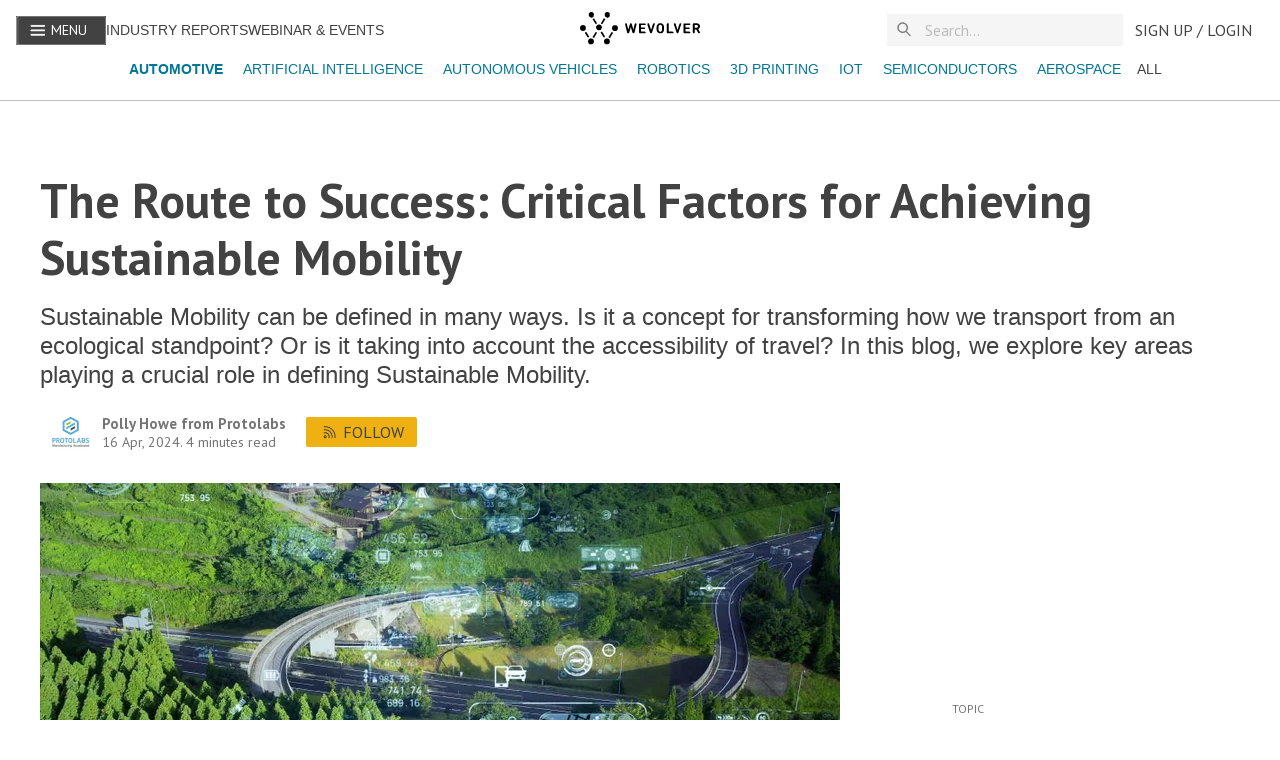

--- FILE ---
content_type: text/html; charset=utf-8
request_url: https://www.wevolver.com/article/the-route-to-success-critical-factors-for-achieving-sustainable-mobility
body_size: 25597
content:
<!DOCTYPE html><html><html><head><meta charSet="utf-8"/><meta name="viewport" content="width=device-width"/><title>The Route to Success: Critical Factors for Achieving Sustainable Mobility</title><meta name="description" content="Sustainable Mobility can be defined in many ways. Is it a concept for transforming how we transport from an ecological standpoint? Or is it taking into account the accessibility of travel? In this blog, we explore key areas playing a crucial role in defining Sustainable Mobility."/><link rel="canonical" href="https://www.protolabs.com/en-gb/resources/blog/the-route-to-success-critical-factors-for-achieving-sustainable-mobility/"/><meta itemProp="name" content="The Route to Success: Critical Factors for Achieving Sustainable Mobility"/><meta itemProp="description" content="Sustainable Mobility can be defined in many ways. Is it a concept for transforming how we transport from an ecological standpoint? Or is it taking into account the accessibility of travel? In this blog, we explore key areas playing a crucial role in defining Sustainable Mobility."/><meta itemProp="image" content="https://wevolver-project-images.s3.us-west-1.amazonaws.com/0.26lu9xwtf9cSustainable-mobiltiy-cover.jpg"/><meta name="twitter:url" content="https://www.wevolver.com/article/the-route-to-success-critical-factors-for-achieving-sustainable-mobility"/><meta name="twitter:card" content="summary_large_image"/><meta name="twitter:title" content="The Route to Success: Critical Factors for Achieving Sustainable Mobility"/><meta name="twitter:description" content="Sustainable Mobility can be defined in many ways. Is it a concept for transforming how we transport from an ecological standpoint? Or is it taking into account the accessibility of travel? In this bl"/><meta name="twitter:image" content="https://wevolver-project-images.s3.us-west-1.amazonaws.com/0.26lu9xwtf9cSustainable-mobiltiy-cover.jpg"/><meta property="og:title" content="The Route to Success: Critical Factors for Achieving Sustainable Mobility"/><meta property="og:type" content="article"/><meta property="og:image" content="https://wevolver-project-images.s3.us-west-1.amazonaws.com/0.26lu9xwtf9cSustainable-mobiltiy-cover.jpg"/><meta property="og:description" content="Sustainable Mobility can be defined in many ways. Is it a concept for transforming how we transport from an ecological standpoint? Or is it taking into account the accessibility of travel? In this blog, we explore key areas playing a crucial role in defining Sustainable Mobility."/><meta property="og:site_name" content="Wevolver"/><meta name="author" content="Protolabs"/><meta property="article:published_time" content="Tue Apr 16 2024 14:26:07 GMT+0000 (Coordinated Universal Time)"/><meta name="robots" content="noindex" data-react-helmet="true"/><script id="json-ld" type="application/ld+json">
            {
              "@context": "https://schema.org",
              "@type": "Article",
              "headline": "The Route to Success: Critical Factors for Achieving Sustainable Mobility",
              "description": "Sustainable Mobility can be defined in many ways. Is it a concept for transforming how we transport from an ecological standpoint? Or is it taking into account the accessibility of travel? In this blog, we explore key areas playing a crucial role in defining Sustainable Mobility.",
              "image": "https://wevolver-project-images.s3.us-west-1.amazonaws.com/0.26lu9xwtf9cSustainable-mobiltiy-cover.jpg",
              "datePublished": "2024-04-16T14:26:07.716Z",
              "dateModified": "",
              "author": {
                "@type": "Person",
                "name": "Polly Howe",
                "url": "https://www.wevolver.com/profile/polly.howe"
              },
              "sponsors": "",
              "publisher": {
                "@type": "Organization",
                "name": "Wevolver",
                "logo": {
                  "@type": "ImageObject",
                  "url": "https://wevolver.com/logo-name.png"
                }
              }
            }
          </script><meta name="next-head-count" content="22"/><link data-next-font="size-adjust" rel="preconnect" href="/" crossorigin="anonymous"/><link rel="preload" href="/_next/static/css/8c327ff37f9e90cb.css" as="style"/><link rel="stylesheet" href="/_next/static/css/8c327ff37f9e90cb.css" data-n-g=""/><link rel="preload" href="/_next/static/css/d67c7f8185d0d811.css" as="style"/><link rel="stylesheet" href="/_next/static/css/d67c7f8185d0d811.css" data-n-p=""/><noscript data-n-css=""></noscript><script defer="" nomodule="" src="/_next/static/chunks/polyfills-42372ed130431b0a.js"></script><script src="/_next/static/chunks/webpack-6218b50d73c98d26.js" defer=""></script><script src="/_next/static/chunks/framework-945b357d4a851f4b.js" defer=""></script><script src="/_next/static/chunks/main-4caf8621ae7522ea.js" defer=""></script><script src="/_next/static/chunks/pages/_app-77ca7ff4452a0b19.js" defer=""></script><script src="/_next/static/chunks/782-1c5b1b9ef1b8de21.js" defer=""></script><script src="/_next/static/chunks/5675-85ca61a982b2c926.js" defer=""></script><script src="/_next/static/chunks/5661-3a6275c4913eeb8a.js" defer=""></script><script src="/_next/static/chunks/2424-d873fef73410f935.js" defer=""></script><script src="/_next/static/chunks/3732-8bf483a78314913a.js" defer=""></script><script src="/_next/static/chunks/8239-68ef431bf17c5843.js" defer=""></script><script src="/_next/static/chunks/6884-9e1660d0925f52b7.js" defer=""></script><script src="/_next/static/chunks/1818-602cce5330e9806e.js" defer=""></script><script src="/_next/static/chunks/9163-62e919e6500057e4.js" defer=""></script><script src="/_next/static/chunks/5171-8da37ee4501e8464.js" defer=""></script><script src="/_next/static/chunks/257-1eaccd4acf6c1e9b.js" defer=""></script><script src="/_next/static/chunks/681-7540c476569b2911.js" defer=""></script><script src="/_next/static/chunks/5691-3f31cd283d2cf2e5.js" defer=""></script><script src="/_next/static/chunks/5031-e1a148f7a1521ebb.js" defer=""></script><script src="/_next/static/chunks/554-80888f36c4e6bd16.js" defer=""></script><script src="/_next/static/chunks/6777-8a408c7bb5b1a43f.js" defer=""></script><script src="/_next/static/chunks/5420-b8fc13ccdfa85bdd.js" defer=""></script><script src="/_next/static/chunks/2725-0bf23c488058cc8a.js" defer=""></script><script src="/_next/static/chunks/4113-d4b2d2306f134dd1.js" defer=""></script><script src="/_next/static/chunks/7558-447783170c095cd1.js" defer=""></script><script src="/_next/static/chunks/9553-c73ef576b3e26233.js" defer=""></script><script src="/_next/static/chunks/pages/article/%5B...articleParams%5D-127fe190d8dbae6b.js" defer=""></script><script src="/_next/static/Xdyw-XN3ezo8eV6MyamPf/_buildManifest.js" defer=""></script><script src="/_next/static/Xdyw-XN3ezo8eV6MyamPf/_ssgManifest.js" defer=""></script><style id="__jsx-3160503443">:root{--font-family-sans:'__PT_Sans_978d34', '__PT_Sans_Fallback_978d34';--font-family-serif:'__PT_Serif_6460b1', '__PT_Serif_Fallback_6460b1'}</style><style data-styled="" data-styled-version="5.3.11">:root{overflow-x:hidden;--font-color:#424242;--light-gray:#757575;--light-blue:#008bb1;--lightest-blue:#0077980d;--gray-border:#bdbdbd;--gray-bg:#f5f5f5;--gray-hover:#e9e9e9;--lightest-gray:#e1e1e1;--darkest-gray:#222222;--yellow:#eeb111;--light-yellow:#fffef7;--hover-yellow:#f1c141;--blue:#007798;--danger:#fe490a;--success:#16c9a2;--white:#fff;--font-size-xxs:12px;--font-size-xs:14px;--font-size:16px;--font-size-md:18px;--font-size-lg:22px;--font-size-xl:26px;--font-size-xxl:38px;--font-size-xxxl:60px;--line-height-xs:18px;--line-height:22px;--line-height-md:25px;--line-height-lg:30px;--line-height-xl:36px;--line-height-xxl:45px;--line-height-xxxl:68px;font-family:'PT Sans',sans-serif;}/*!sc*/
html{height:100%;font-size:16px;-webkit-font-smoothing:antialiased;-ms-text-size-adjust:100%;-webkit-text-size-adjust:100%;-moz-osx-font-smoothing:grayscale;-webkit-scroll-behavior:smooth;-moz-scroll-behavior:smooth;-ms-scroll-behavior:smooth;scroll-behavior:smooth;}/*!sc*/
body{margin:0;height:100%;font-family:'PT Sans',sans-serif;font-weight:400;color:var(--font-color);}/*!sc*/
a{cursor:pointer;color:var(--blue);-webkit-text-decoration:none;text-decoration:none;}/*!sc*/
button{font-family:'PT Sans',sans-serif;}/*!sc*/
a:active,a:hover,a:hover{color:var(--light-blue)!important;}/*!sc*/
a:active,a:hover{outline:0;}/*!sc*/
a.underline{cursor:pointer;color:var(--blue);-webkit-text-decoration:underline;text-decoration:underline;}/*!sc*/
button{font-family:var(--font-family-sans)!important;}/*!sc*/
button{font-family:var(--font-family-sans);}/*!sc*/
input{padding:0.4rem;border:1px solid var(--gray-border);font-size:16px;line-height:normal;border-radius:0;color:var(--font-color);}/*!sc*/
::-webkit-input-placeholder{color:#aaaaaa;}/*!sc*/
::-moz-placeholder{color:#aaaaaa;}/*!sc*/
:-ms-input-placeholder{color:#aaaaaa;}/*!sc*/
.ReactCollapse--collapse{-webkit-transition:height 500ms;transition:height 500ms;}/*!sc*/
@media screen and (max-width:820px){.cookie-message{width:90%;}.react-cookie-banner{padding:.8rem;}}/*!sc*/
.react-cookie-banner{position:fixed;bottom:0px;width:100%;background:#fff;color:var(--font-color);display:-webkit-box;display:-webkit-flex;display:-ms-flexbox;display:flex;-webkit-box-pack:space-around;-webkit-justify-content:space-around;-ms-flex-pack:space-around;justify-content:space-around;padding:1.5rem;border-top:1px solid #757575;z-index:999999;}/*!sc*/
.cookie-message{width:60%;}/*!sc*/
.Toastify__toast{font-family:'PT Sans' !important;}/*!sc*/
.Toastify__toast--error{color:white !important;background:#fe490a !important;}/*!sc*/
.Toastify__toast--success{color:white !important;background:#16c9a2 !important;}/*!sc*/
.Toastify__toast--warning{color:white !important;background:#eeb111 !important;}/*!sc*/
#modal-root{position:relative;z-index:1999;}/*!sc*/
.react-tooltip-lite{background:white;padding:0 !important;color:white;display:-webkit-box;display:-webkit-flex;display:-ms-flexbox;display:flex;border:1px solid #bdbdbd;border-color:#bdbdbd;}/*!sc*/
.react-tooltip-lite-arrow{border-color:#bdbdbd;}/*!sc*/
a.muted-link{-webkit-text-decoration:none;text-decoration:none;color:var(--light-gray)!important;}/*!sc*/
a.muted-link:hover,a.muted-link:active,a.muted-link:hover a{color:var(--blue);}/*!sc*/
@media (min-width:992px){.hidden-in-desktop{display:none !important;}}/*!sc*/
@media (min-width:768px){.hidden-in-tablet{display:none !important;}}/*!sc*/
@media (min-width:576px){.show-in-mobile{display:block !important;}}/*!sc*/
@media (min-width:768px){.show-in-mobile{display:none !important;}}/*!sc*/
.show-in-mobile{display:block !important;}/*!sc*/
@media (min-width:768px){.show-in-mobile{display:none !important;}}/*!sc*/
.show-in-tablet{display:none !important;}/*!sc*/
@media (min-width:768px){.show-in-tablet{display:block !important;}}/*!sc*/
div[is-sapling-overlay]{display:none !important;}/*!sc*/
.formFooter .f6 .branding21{display:none;}/*!sc*/
.formFooter{display:none!important;}/*!sc*/
.form-all{box-shadow:none!important;}/*!sc*/
div#tracking-pixel-under-first-fold{width:1px;height:1px;position:absolute;top:100vh;background-color:transparent;}/*!sc*/
.bold{font-weight:700!important;}/*!sc*/
#cc-main{font-family:var(--font-family-sans) !important;}/*!sc*/
#cc-main button>span{text-transform:uppercase;font-weight:400;}/*!sc*/
#cc-main button{border-radius:2px;}/*!sc*/
data-styled.g1[id="sc-global-JGnKa1"]{content:"sc-global-JGnKa1,"}/*!sc*/
.hXVoSz{color:var(--font-color);font-family:var(--font-family-sans);font-weight:700;-webkit-text-decoration:regular;text-decoration:regular;line-height:var(--line-height-md);text-align:left;margin:0 .5rem 0 0 !important;font-size:var(--font-size-lg);line-height:var(--line-height-lg);margin:0.5rem 0 0.5rem;font-weight:600;}/*!sc*/
.hXVoSz.center{text-align:center;}/*!sc*/
.bucgBm{color:#fff;font-family:var(--font-family-sans);font-weight:700;-webkit-text-decoration:regular;text-decoration:regular;line-height:var(--line-height-md);text-align:left;margin:0 !important;font-size:var(--font-size-xxxl);line-height:var(--line-height-xxxl);font-weight:700;margin-bottom:0.5rem;}/*!sc*/
.bucgBm.center{text-align:center;}/*!sc*/
data-styled.g2[id="sc-ed058b8a-0"]{content:"hXVoSz,bucgBm,"}/*!sc*/
.iNUaNK{color:var(--font-color);font-family:var(--font-family-sans);font-weight:700;-webkit-text-decoration:regular;text-decoration:regular;line-height:var(--line-height-md);text-align:left;font-family:var(--font-family-sans);font-size:var(--font-size);line-height:var(--line-height);font-weight:400;-webkit-text-decoration:none;text-decoration:none;-webkit-letter-spacing:0.002rem;-moz-letter-spacing:0.002rem;-ms-letter-spacing:0.002rem;letter-spacing:0.002rem;margin:0 0 0.5rem;text-transform:none;text-align:left;}/*!sc*/
.iNUaNK.center{text-align:center;}/*!sc*/
.iNUaNK.detail{font-size:var(--font-size);}/*!sc*/
.iNUaNK.truncate-3{display:-webkit-box;-webkit-box-orient:vertical;-webkit-line-clamp:3;overflow:hidden;text-overflow:ellipsis;}/*!sc*/
.iNUaNK.muted{color:var(--light-gray);font-size:var(--font-size);}/*!sc*/
.dCQMvW{color:var(--font-color);font-family:var(--font-family-sans);font-weight:700;-webkit-text-decoration:regular;text-decoration:regular;line-height:var(--line-height-md);text-align:left;font-family:var(--font-family-serif);font-size:var(--font-size-md);line-height:var(--line-height-md);font-weight:400;-webkit-text-decoration:none;text-decoration:none;-webkit-letter-spacing:0.002rem;-moz-letter-spacing:0.002rem;-ms-letter-spacing:0.002rem;letter-spacing:0.002rem;margin:0 0 0.5rem;text-transform:none;text-align:left;}/*!sc*/
.dCQMvW.center{text-align:center;}/*!sc*/
.dCQMvW.detail{font-size:var(--font-size);}/*!sc*/
.dCQMvW.truncate-3{display:-webkit-box;-webkit-box-orient:vertical;-webkit-line-clamp:3;overflow:hidden;text-overflow:ellipsis;}/*!sc*/
.dCQMvW.muted{color:var(--light-gray);font-size:var(--font-size);}/*!sc*/
.iznynV{color:var(--font-color);font-family:var(--font-family-sans);font-weight:400;-webkit-text-decoration:regular;text-decoration:regular;line-height:var(--line-height-md);text-align:left;font-family:var(--font-family-sans);font-size:var(--font-size);line-height:var(--line-height);font-weight:400;-webkit-text-decoration:none;text-decoration:none;-webkit-letter-spacing:0.002rem;-moz-letter-spacing:0.002rem;-ms-letter-spacing:0.002rem;letter-spacing:0.002rem;margin:0 0 0.5rem;text-transform:none;text-align:left;}/*!sc*/
.iznynV.center{text-align:center;}/*!sc*/
.iznynV.detail{font-size:var(--font-size);}/*!sc*/
.iznynV.truncate-3{display:-webkit-box;-webkit-box-orient:vertical;-webkit-line-clamp:3;overflow:hidden;text-overflow:ellipsis;}/*!sc*/
.iznynV.muted{color:var(--light-gray);font-size:var(--font-size);}/*!sc*/
.bTpVMQ{color:var(--font-color);font-family:var(--font-family-sans);font-weight:700;-webkit-text-decoration:regular;text-decoration:regular;line-height:var(--line-height-md);text-align:left;font-family:var(--font-family-sans);font-size:var(--font-size);line-height:var(--line-height);font-weight:600;-webkit-text-decoration:none;text-decoration:none;-webkit-letter-spacing:0.002rem;-moz-letter-spacing:0.002rem;-ms-letter-spacing:0.002rem;letter-spacing:0.002rem;margin:0 0 0.5rem;text-transform:none;text-align:left;}/*!sc*/
.bTpVMQ.center{text-align:center;}/*!sc*/
.bTpVMQ.detail{font-size:var(--font-size);}/*!sc*/
.bTpVMQ.truncate-3{display:-webkit-box;-webkit-box-orient:vertical;-webkit-line-clamp:3;overflow:hidden;text-overflow:ellipsis;}/*!sc*/
.bTpVMQ.muted{color:var(--light-gray);font-size:var(--font-size);}/*!sc*/
.bsLByE{color:#fff;font-family:var(--font-family-sans);font-weight:700;-webkit-text-decoration:regular;text-decoration:regular;line-height:var(--line-height-md);text-align:left;font-family:var(--font-family-sans);font-size:var(--font-size);line-height:var(--line-height);font-weight:400;-webkit-text-decoration:none;text-decoration:none;-webkit-letter-spacing:0.002rem;-moz-letter-spacing:0.002rem;-ms-letter-spacing:0.002rem;letter-spacing:0.002rem;margin:0 0 0.5rem;text-transform:uppercase;text-align:left;}/*!sc*/
.bsLByE.center{text-align:center;}/*!sc*/
.bsLByE.detail{font-size:var(--font-size);}/*!sc*/
.bsLByE.truncate-3{display:-webkit-box;-webkit-box-orient:vertical;-webkit-line-clamp:3;overflow:hidden;text-overflow:ellipsis;}/*!sc*/
.bsLByE.muted{color:var(--light-gray);font-size:var(--font-size);}/*!sc*/
.gCBwOY{color:#fff;font-family:var(--font-family-sans);font-weight:700;-webkit-text-decoration:regular;text-decoration:regular;line-height:var(--line-height-md);text-align:left;font-family:var(--font-family-sans);font-size:var(--font-size);line-height:var(--line-height);font-weight:400;-webkit-text-decoration:none;text-decoration:none;-webkit-letter-spacing:0.002rem;-moz-letter-spacing:0.002rem;-ms-letter-spacing:0.002rem;letter-spacing:0.002rem;margin:0 0 0.5rem;text-transform:none;text-align:left;}/*!sc*/
.gCBwOY.center{text-align:center;}/*!sc*/
.gCBwOY.detail{font-size:var(--font-size);}/*!sc*/
.gCBwOY.truncate-3{display:-webkit-box;-webkit-box-orient:vertical;-webkit-line-clamp:3;overflow:hidden;text-overflow:ellipsis;}/*!sc*/
.gCBwOY.muted{color:var(--light-gray);font-size:var(--font-size);}/*!sc*/
.cXYcko{color:#fff;font-family:var(--font-family-sans);font-weight:700;-webkit-text-decoration:underline;text-decoration:underline;line-height:var(--line-height-md);text-align:left;margin:0 0.2rem !important;font-family:var(--font-family-sans);font-size:var(--font-size);line-height:var(--line-height);font-weight:400;-webkit-text-decoration:underline;text-decoration:underline;-webkit-letter-spacing:0.002rem;-moz-letter-spacing:0.002rem;-ms-letter-spacing:0.002rem;letter-spacing:0.002rem;margin:0 0 0.5rem;text-transform:none;text-align:left;}/*!sc*/
.cXYcko:hover{cursor:pointer;color:var(--blue);}/*!sc*/
.cXYcko.center{text-align:center;}/*!sc*/
.cXYcko.detail{font-size:var(--font-size);}/*!sc*/
.cXYcko.truncate-3{display:-webkit-box;-webkit-box-orient:vertical;-webkit-line-clamp:3;overflow:hidden;text-overflow:ellipsis;}/*!sc*/
.cXYcko.muted{color:var(--light-gray);font-size:var(--font-size);}/*!sc*/
data-styled.g3[id="sc-ed058b8a-1"]{content:"iNUaNK,dCQMvW,iznynV,bTpVMQ,bsLByE,gCBwOY,cXYcko,"}/*!sc*/
.dFnXOM{font-size:var(--font-size);color:var(--blue);font-weight:400;-webkit-text-decoration:none;text-decoration:none;margin:0 0.5rem;cursor:pointer;}/*!sc*/
.dFnXOM:hover{color:var(--blue);}/*!sc*/
data-styled.g10[id="sc-ed058b8a-8"]{content:"dFnXOM,"}/*!sc*/
.bzVvJf{font-family:var(--font-family);text-transform:uppercase;font-size:16px;-webkit-text-decoration:none;text-decoration:none;height:29px;white-space:nowrap;line-height:32px;display:-webkit-box;display:-webkit-flex;display:-ms-flexbox;display:flex;text-align:center;-webkit-align-items:center;-webkit-box-align:center;-ms-flex-align:center;align-items:center;-webkit-box-pack:center;-webkit-justify-content:center;-ms-flex-pack:center;justify-content:center;margin:0px;margin-left:4px;cursor:pointer;position:relative;font-weight:400 !important;border:1px solid var(--light-gray);border-radius:2px;color:var(--font-color);-webkit-flex-shrink:0;-ms-flex-negative:0;flex-shrink:0;min-width:32px;background-color:transparent;z-index:2;padding:0 12px;border:none;padding:4px;}/*!sc*/
.bzVvJf:first-child{margin-left:0;}/*!sc*/
.bzVvJf svg{width:16px;height:16px;}/*!sc*/
.bzVvJf p{padding:0 8px;font-family:var(--font-family-sans);}/*!sc*/
.bzVvJf:hover{border-color:var(--font-color);}/*!sc*/
.bzVvJf:disabled,.bzVvJf [disabled]{border:1px solid var(--gray-border);background-color:var(--gray-bg);color:var(--gray-border);cursor:not-allowed;}/*!sc*/
.bzVvJf.toggled{border:1px solid #424242;font-weight:600;}/*!sc*/
.bzVvJf.home-page.action{border-color:#424242;background-color:white;}/*!sc*/
.bzVvJf.action:hover{border-color:#eeb111;background-color:#f1c141;}/*!sc*/
.bzVvJf.action,.bzVvJf .action:active{border-color:#eeb111;background:#eeb111;color:#424242;}/*!sc*/
.bzVvJf.action:disabled,.bzVvJf .action[disabled]{border:none;background-color:var(--gray-bg);color:var(--lightest-gray);}/*!sc*/
.bzVvJf.subtle:hover{color:#56bbe3;}/*!sc*/
.bzVvJf.subtle,.bzVvJf .subtle:active{border:none;color:var(--blue);padding:0.25rem;font-size:1rem;}/*!sc*/
.bzVvJf.subtle:disabled,.bzVvJf .subtle[disabled]{border:none;background-color:transparent;color:#ddd;}/*!sc*/
.bzVvJf.blue:hover{color:#56bbe3;}/*!sc*/
.bzVvJf.blue,.bzVvJf .blue:active{border:1px solid var(--blue);color:var(--blue);}/*!sc*/
.bzVvJf.blue:disabled,.bzVvJf .blue[disabled]{background-color:transparent;color:#ddd;}/*!sc*/
.bzVvJf.subtle.more p{color:var(--font-color);}/*!sc*/
.bzVvJf:focus{outline:0;}/*!sc*/
.bzVvJf svg{width:24px;height:24px;}/*!sc*/
.giHfgF{font-family:var(--font-family);text-transform:uppercase;font-size:16px;-webkit-text-decoration:none;text-decoration:none;height:29px;white-space:nowrap;line-height:32px;display:-webkit-box;display:-webkit-flex;display:-ms-flexbox;display:flex;text-align:center;-webkit-align-items:center;-webkit-box-align:center;-ms-flex-align:center;align-items:center;-webkit-box-pack:center;-webkit-justify-content:center;-ms-flex-pack:center;justify-content:center;margin:0px;margin-left:4px;cursor:pointer;position:relative;font-weight:400 !important;border:1px solid var(--light-gray);border-radius:2px;color:var(--font-color);-webkit-flex-shrink:0;-ms-flex-negative:0;flex-shrink:0;min-width:32px;background-color:transparent;z-index:2;padding:0 12px;}/*!sc*/
.giHfgF:first-child{margin-left:0;}/*!sc*/
.giHfgF svg{width:16px;height:16px;}/*!sc*/
.giHfgF p{padding:0 8px;font-family:var(--font-family-sans);}/*!sc*/
.giHfgF:hover{border-color:var(--font-color);}/*!sc*/
.giHfgF:disabled,.giHfgF [disabled]{border:1px solid var(--gray-border);background-color:var(--gray-bg);color:var(--gray-border);cursor:not-allowed;}/*!sc*/
.giHfgF.toggled{border:1px solid #424242;font-weight:600;}/*!sc*/
.giHfgF.home-page.action{border-color:#424242;background-color:white;}/*!sc*/
.giHfgF.action:hover{border-color:#eeb111;background-color:#f1c141;}/*!sc*/
.giHfgF.action,.giHfgF .action:active{border-color:#eeb111;background:#eeb111;color:#424242;}/*!sc*/
.giHfgF.action:disabled,.giHfgF .action[disabled]{border:none;background-color:var(--gray-bg);color:var(--lightest-gray);}/*!sc*/
.giHfgF.subtle:hover{color:#56bbe3;}/*!sc*/
.giHfgF.subtle,.giHfgF .subtle:active{border:none;color:var(--blue);padding:0.25rem;font-size:1rem;}/*!sc*/
.giHfgF.subtle:disabled,.giHfgF .subtle[disabled]{border:none;background-color:transparent;color:#ddd;}/*!sc*/
.giHfgF.blue:hover{color:#56bbe3;}/*!sc*/
.giHfgF.blue,.giHfgF .blue:active{border:1px solid var(--blue);color:var(--blue);}/*!sc*/
.giHfgF.blue:disabled,.giHfgF .blue[disabled]{background-color:transparent;color:#ddd;}/*!sc*/
.giHfgF.subtle.more p{color:var(--font-color);}/*!sc*/
.giHfgF:focus{outline:0;}/*!sc*/
data-styled.g16[id="sc-f54205ed-0"]{content:"bzVvJf,giHfgF,"}/*!sc*/
.fZPgRD{text-transform:uppercase;font-family:'PT Sans',sans-serif;font-size:1rem;-webkit-text-decoration:none;text-decoration:none;height:32px;white-space:nowrap;line-height:32px;display:-webkit-box;display:-webkit-flex;display:-ms-flexbox;display:flex;text-align:center;-webkit-align-items:center;-webkit-box-align:center;-ms-flex-align:center;align-items:center;-webkit-box-pack:center;-webkit-justify-content:center;-ms-flex-pack:center;justify-content:center;padding:0 12px;cursor:pointer;position:relative;color:#424242;-webkit-flex-shrink:0;-ms-flex-negative:0;flex-shrink:0;min-width:32px;z-index:2;background:transparent;border:0 none;}/*!sc*/
.fZPgRD p{margin:0;}/*!sc*/
data-styled.g17[id="sc-b828ad3b-0"]{content:"fZPgRD,"}/*!sc*/
.clcYWg{display:block;background:var(--white);border-bottom:1px solid var(--gray-border);position:fixed;width:100%;top:0;z-index:1000;height:100px;}/*!sc*/
.clcYWg > div{margin:0 auto;}/*!sc*/
.clcYWg .link.alt{text-transform:uppercase;color:#424242;font-size:14px;}/*!sc*/
data-styled.g19[id="sc-c94476c6-0"]{content:"clcYWg,"}/*!sc*/
.fHeXzr{display:-webkit-box;display:-webkit-flex;display:-ms-flexbox;display:flex;-webkit-flex-direction:row;-ms-flex-direction:row;flex-direction:row;-webkit-align-items:center;-webkit-box-align:center;-ms-flex-align:center;align-items:center;-webkit-box-pack:start;-webkit-justify-content:flex-start;-ms-flex-pack:start;justify-content:flex-start;height:60px;width:100%;max-width:1600px;padding:0 1rem;box-sizing:border-box;}/*!sc*/
.fHeXzr .left-section{display:-webkit-box;display:-webkit-flex;display:-ms-flexbox;display:flex;-webkit-flex-direction:row;-ms-flex-direction:row;flex-direction:row;-webkit-flex:1 1 auto;-ms-flex:1 1 auto;flex:1 1 auto;gap:1rem;-webkit-box-pack:start;-webkit-justify-content:flex-start;-ms-flex-pack:start;justify-content:flex-start;-webkit-align-items:center;-webkit-box-align:center;-ms-flex-align:center;align-items:center;}/*!sc*/
.fHeXzr .right-section{display:-webkit-box;display:-webkit-flex;display:-ms-flexbox;display:flex;-webkit-flex-direction:row;-ms-flex-direction:row;flex-direction:row;-webkit-flex:1 1 auto;-ms-flex:1 1 auto;flex:1 1 auto;gap:1rem;-webkit-box-pack:end;-webkit-justify-content:flex-end;-ms-flex-pack:end;justify-content:flex-end;-webkit-align-items:center;-webkit-box-align:center;-ms-flex-align:center;align-items:center;}/*!sc*/
.fHeXzr .spacer{-webkit-flex:1 1 auto;-ms-flex:1 1 auto;flex:1 1 auto;}/*!sc*/
.fHeXzr .navbar-logo{-webkit-flex:0 0 auto;-ms-flex:0 0 auto;flex:0 0 auto;}/*!sc*/
@media (min-width:992px){.fHeXzr .navbar-logo{position:absolute;left:50%;-webkit-transform:translateX(-50%);-ms-transform:translateX(-50%);transform:translateX(-50%);}}/*!sc*/
.fHeXzr .navbar-menu{-webkit-flex:0 0 auto;-ms-flex:0 0 auto;flex:0 0 auto;background-color:var(--font-color);color:var(--white);}/*!sc*/
.fHeXzr .navbar-menu button p{color:var(--white);padding:0 6px;font-size:14px;}/*!sc*/
.fHeXzr .navbar-menu svg{margin-bottom:2px;}/*!sc*/
.fHeXzr .navbar-search{-webkit-flex:0 0 auto;-ms-flex:0 0 auto;flex:0 0 auto;width:14.75rem;}/*!sc*/
@media (max-width:992px){.fHeXzr .navbar-search{width:10.625rem;}}/*!sc*/
@media (max-width:768px){.fHeXzr .navbar-search{width:7.75rem;}}/*!sc*/
@media (max-width:576px){.fHeXzr .navbar-search{width:7.75rem;}}/*!sc*/
.fHeXzr .navbar-user{-webkit-flex:0 0 auto;-ms-flex:0 0 auto;flex:0 0 auto;}/*!sc*/
data-styled.g20[id="sc-c94476c6-1"]{content:"fHeXzr,"}/*!sc*/
.imZHaa{margin:0.5rem 0;-webkit-flex:1 1 auto;-ms-flex:1 1 auto;flex:1 1 auto;display:-webkit-box;display:-webkit-flex;display:-ms-flexbox;display:flex;padding:0 5px;width:100%;overflow-x:scroll;-webkit-scrollbar-width:none;-moz-scrollbar-width:none;-ms-scrollbar-width:none;scrollbar-width:none;}/*!sc*/
@media (min-width:576px){.imZHaa{-webkit-box-pack:center;-webkit-justify-content:center;-ms-flex-pack:center;justify-content:center;}}/*!sc*/
.imZHaa .active-tag{font-weight:bold !important;}/*!sc*/
.imZHaa a{font-size:14px;padding:0 0.5rem;}/*!sc*/
.imZHaa::after{content:'';position:absolute;top:0;bottom:0;right:-10px;width:30px;background:#ffffff;background:linear-gradient(90deg,rgba(255,255,255,0) 0%,rgba(255,255,255,1) 60%);z-index:1000;pointer-events:none;}/*!sc*/
.imZHaa::before{content:'';position:absolute;top:0;bottom:0;left:-10px;width:30px;background:#ffffff;background:linear-gradient(270deg,rgba(255,255,255,0) 0%,rgba(255,255,255,1) 60%);z-index:1000;pointer-events:none;}/*!sc*/
data-styled.g32[id="sc-f834e9f5-0"]{content:"imZHaa,"}/*!sc*/
.hyLldZ{position:relative;width:100%;border:0 none;-webkit-transition:opacity 0.2s,-webkit-transform 0.2s;-webkit-transition:opacity 0.2s,transform 0.2s;transition:opacity 0.2s,transform 0.2s;font-family:var(--font-family-sans);font-size:1.2rem;background:var(--gray-bg);opacity:1;color:var(--font-color);margin:0;-webkit-transition:all 0.2s ease-in;transition:all 0.2s ease-in;font-size:1rem;}/*!sc*/
.hyLldZ::-webkit-input-placeholder{color:var(--gray-border);}/*!sc*/
.hyLldZ::-moz-placeholder{color:var(--gray-border);}/*!sc*/
.hyLldZ:-ms-input-placeholder{color:var(--gray-border);}/*!sc*/
.hyLldZ::placeholder{color:var(--gray-border);}/*!sc*/
.hyLldZ:focus,.hyLldZ:focus-visible{outline:none;}/*!sc*/
data-styled.g36[id="sc-912d3cb9-3"]{content:"hyLldZ,"}/*!sc*/
.fsIhcX{position:absolute;display:none;top:20px;left:0;right:0;max-height:200px;background-color:var(--white);border-radius:2px;padding:4px 0;-webkit-flex-direction:column;-ms-flex-direction:column;flex-direction:column;gap:0.75rem;overflow-y:auto;}/*!sc*/
data-styled.g37[id="sc-912d3cb9-4"]{content:"fsIhcX,"}/*!sc*/
.kSGzKe{display:-webkit-box;display:-webkit-flex;display:-ms-flexbox;display:flex;-webkit-align-items:center;-webkit-box-align:center;-ms-flex-align:center;align-items:center;-webkit-box-pack:center;-webkit-justify-content:center;-ms-flex-pack:center;justify-content:center;position:relative;width:100%;max-width:100%;margin:unset !important;z-index:unset;background-color:var(--gray-bg);}/*!sc*/
.kSGzKe #magnifier{position:absolute;left:10px;top:50%;-webkit-transform:translateY(-50%);-ms-transform:translateY(-50%);transform:translateY(-50%);z-index:10;z-index:10;width:16px;height:16px;}/*!sc*/
data-styled.g39[id="sc-912d3cb9-6"]{content:"kSGzKe,"}/*!sc*/
.lkaayd{display:-webkit-box;display:-webkit-flex;display:-ms-flexbox;display:flex;}/*!sc*/
.lkaayd.column{-webkit-flex-direction:column;-ms-flex-direction:column;flex-direction:column;}/*!sc*/
.lkaayd.column-reverse{-webkit-flex-direction:column-reverse;-ms-flex-direction:column-reverse;flex-direction:column-reverse;}/*!sc*/
.lkaayd.row{-webkit-flex-direction:row;-ms-flex-direction:row;flex-direction:row;}/*!sc*/
.lkaayd.row-reverse{-webkit-flex-direction:row-reverse;-ms-flex-direction:row-reverse;flex-direction:row-reverse;}/*!sc*/
.lkaayd.wrap{-webkit-flex-wrap:wrap;-ms-flex-wrap:wrap;flex-wrap:wrap;}/*!sc*/
.lkaayd.justify-content-center{-webkit-box-pack:center;-webkit-justify-content:center;-ms-flex-pack:center;justify-content:center;}/*!sc*/
.lkaayd.justify-content-end{-webkit-box-pack:end;-webkit-justify-content:flex-end;-ms-flex-pack:end;justify-content:flex-end;}/*!sc*/
.lkaayd.justify-content-start{-webkit-box-pack:start;-webkit-justify-content:flex-start;-ms-flex-pack:start;justify-content:flex-start;}/*!sc*/
.lkaayd.justify-content-around{-webkit-box-pack:space-around;-webkit-justify-content:space-around;-ms-flex-pack:space-around;justify-content:space-around;}/*!sc*/
.lkaayd.justify-content-between{-webkit-box-pack:justify;-webkit-justify-content:space-between;-ms-flex-pack:justify;justify-content:space-between;}/*!sc*/
.lkaayd.justify-content-evenly{-webkit-box-pack:space-evenly;-webkit-justify-content:space-evenly;-ms-flex-pack:space-evenly;justify-content:space-evenly;}/*!sc*/
.lkaayd.align-items-baseline{-webkit-align-items:baseline;-webkit-box-align:baseline;-ms-flex-align:baseline;align-items:baseline;}/*!sc*/
.lkaayd.align-items-center{-webkit-align-items:center;-webkit-box-align:center;-ms-flex-align:center;align-items:center;}/*!sc*/
.lkaayd.align-items-start{-webkit-align-items:flex-start;-webkit-box-align:flex-start;-ms-flex-align:flex-start;align-items:flex-start;}/*!sc*/
.lkaayd.align-items-end{-webkit-align-items:flex-end;-webkit-box-align:flex-end;-ms-flex-align:flex-end;align-items:flex-end;}/*!sc*/
.lkaayd.align-content-center{-webkit-align-content:center;-ms-flex-line-pack:center;align-content:center;}/*!sc*/
.lkaayd.align-content-start{-webkit-align-content:flex-start;-ms-flex-line-pack:start;align-content:flex-start;}/*!sc*/
.lkaayd.align-content-around{-webkit-align-content:space-around;-ms-flex-line-pack:space-around;align-content:space-around;}/*!sc*/
.lkaayd.align-content-between{-webkit-align-content:space-between;-ms-flex-line-pack:space-between;align-content:space-between;}/*!sc*/
.lkaayd.full-width{width:100%;}/*!sc*/
.lkaayd.gap-1{gap:0.5rem;}/*!sc*/
.lkaayd.gap-2{gap:2rem;}/*!sc*/
.lkaayd.gap-3{gap:1rem;}/*!sc*/
data-styled.g41[id="sc-857d2139-0"]{content:"lkaayd,"}/*!sc*/
.dBlwTr{display:-webkit-box;display:-webkit-flex;display:-ms-flexbox;display:flex;-webkit-flex-direction:column;-ms-flex-direction:column;flex-direction:column;color:var(--light-gray);font-size:14px;margin-right:1rem;}/*!sc*/
.dBlwTr p,.dBlwTr a{font-size:14px;color:var(--light-gray);}/*!sc*/
.dBlwTr p.date,.dBlwTr a.date,.dBlwTr p.read-time,.dBlwTr a.read-time{font-size:14px;white-space:pre-line;}/*!sc*/
@media (min-width:576px){.dBlwTr p.date,.dBlwTr a.date,.dBlwTr p.read-time,.dBlwTr a.read-time{white-space:pre;}}/*!sc*/
.dBlwTr b{font-size:22px;}/*!sc*/
.dBlwTr .inline{padding:0 4px;}/*!sc*/
data-styled.g46[id="sc-c3dfc8f-0"]{content:"dBlwTr,"}/*!sc*/
.gUETtq{display:-webkit-box;display:-webkit-flex;display:-ms-flexbox;display:flex;-webkit-flex-direction:row;-ms-flex-direction:row;flex-direction:row;color:var(--font-color);-webkit-flex-wrap:wrap;-ms-flex-wrap:wrap;flex-wrap:wrap;}/*!sc*/
.gUETtq p{margin-bottom:0 !important;}/*!sc*/
.gUETtq a{color:var(--light-gray);}/*!sc*/
.gUETtq a:hover{color:var(--blue) !important;}/*!sc*/
data-styled.g47[id="sc-8ba0356-0"]{content:"gUETtq,"}/*!sc*/
.invOK{display:-webkit-box;display:-webkit-flex;display:-ms-flexbox;display:flex;-webkit-flex-direction:row;-ms-flex-direction:row;flex-direction:row;-webkit-align-items:center;-webkit-box-align:center;-ms-flex-align:center;align-items:center;-webkit-box-pack:start;-webkit-justify-content:flex-start;-ms-flex-pack:start;justify-content:flex-start;max-width:788px;width:100%;font-family:var(--font-family-sans);font-size:14px;margin-bottom:0.5rem;}/*!sc*/
.invOK *{color:var(--light-gray);}/*!sc*/
.invOK p{margin:0;}/*!sc*/
.invOK a:first-of-type{margin-left:0;}/*!sc*/
.invOK.related-articles p,.invOK.related-articles a{font-size:14px;font-family:var(--font-family-serif);}/*!sc*/
data-styled.g48[id="sc-9c7d3804-0"]{content:"invOK,"}/*!sc*/
.fyyLPR{min-width:38px;min-height:38px;width:38px;height:38px;margin-right:12px;margin-top:0;margin-left:12px;border-radius:unset;overflow:hidden;background-color:none;}/*!sc*/
.fyyLPR img{width:60px;height:60px;object-fit:contain !important;object-position:top !important;}/*!sc*/
data-styled.g52[id="sc-b0825032-0"]{content:"fyyLPR,"}/*!sc*/
.dmzEWF{height:38px;width:38px;min-height:unset;max-width:100%;height:auto;position:relative;}/*!sc*/
.dmzEWF.youtube-overlay:after{content:'';position:absolute;top:0;width:40px;height:40px;z-index:2;background:transparent url('https://images.wevolver.com/eyJidWNrZXQiOiJ3ZXZvbHZlci1wcm9qZWN0LWltYWdlcyIsImtleSI6ImZyb2FsYS8xNjc5NTc2MTg3MjAwLUdyb3VwIDM3MHBsYXktaWNvbi5wbmciLCJlZGl0cyI6eyJyZXNpemUiOnsid2lkdGgiOjk1MCwiZml0IjoiY292ZXIifX19') no-repeat center;pointer-events:none;top:50%;left:50%;background-size:contain;-webkit-transform:translate(-50%,-50%);-ms-transform:translate(-50%,-50%);transform:translate(-50%,-50%);opacity:0.9;}/*!sc*/
@media (min-width:576px){.dmzEWF.youtube-overlay:after{width:50px;height:50px;}}/*!sc*/
.dmzEWF.youtube-overlay{position:relative;}/*!sc*/
.jXazGg{height:450px;width:800px;min-height:unset;max-width:100%;height:auto;position:relative;}/*!sc*/
.jXazGg.youtube-overlay:after{content:'';position:absolute;top:0;width:40px;height:40px;z-index:2;background:transparent url('https://images.wevolver.com/eyJidWNrZXQiOiJ3ZXZvbHZlci1wcm9qZWN0LWltYWdlcyIsImtleSI6ImZyb2FsYS8xNjc5NTc2MTg3MjAwLUdyb3VwIDM3MHBsYXktaWNvbi5wbmciLCJlZGl0cyI6eyJyZXNpemUiOnsid2lkdGgiOjk1MCwiZml0IjoiY292ZXIifX19') no-repeat center;pointer-events:none;top:50%;left:50%;background-size:contain;-webkit-transform:translate(-50%,-50%);-ms-transform:translate(-50%,-50%);transform:translate(-50%,-50%);opacity:0.9;}/*!sc*/
@media (min-width:576px){.jXazGg.youtube-overlay:after{width:50px;height:50px;}}/*!sc*/
.jXazGg.youtube-overlay{position:relative;}/*!sc*/
.RsERd{height:100px;width:100px;min-height:100px;max-width:100%;height:auto;position:relative;}/*!sc*/
.RsERd.youtube-overlay:after{content:'';position:absolute;top:0;width:40px;height:40px;z-index:2;background:transparent url('https://images.wevolver.com/eyJidWNrZXQiOiJ3ZXZvbHZlci1wcm9qZWN0LWltYWdlcyIsImtleSI6ImZyb2FsYS8xNjc5NTc2MTg3MjAwLUdyb3VwIDM3MHBsYXktaWNvbi5wbmciLCJlZGl0cyI6eyJyZXNpemUiOnsid2lkdGgiOjk1MCwiZml0IjoiY292ZXIifX19') no-repeat center;pointer-events:none;top:50%;left:50%;background-size:contain;-webkit-transform:translate(-50%,-50%);-ms-transform:translate(-50%,-50%);transform:translate(-50%,-50%);opacity:0.9;}/*!sc*/
@media (min-width:576px){.RsERd.youtube-overlay:after{width:50px;height:50px;}}/*!sc*/
.RsERd.youtube-overlay{position:relative;}/*!sc*/
data-styled.g53[id="sc-dfab1de6-0"]{content:"dmzEWF,jXazGg,RsERd,"}/*!sc*/
.lFXHf{border-radius:0;background-color:#fff;cursor:pointer;color:var(--font-color);font-family:var(--font-family-sans) !important;}/*!sc*/
.lFXHf p,.lFXHf a,.lFXHf span{font-family:var(--font-family-sans) !important;}/*!sc*/
.lFXHf .tippy-content{padding:0;position:relative;z-index:1000;}/*!sc*/
.lFXHf .tippy-arrow{height:8px;color:var(--gray-border);}/*!sc*/
.lFXHf button{margin-left:0;}/*!sc*/
.lFXHf button p{color:var(--font-color) !important;}/*!sc*/
.lFXHf .tippy-content p span{color:var(--font-color) !important;font-size:16px;}/*!sc*/
data-styled.g58[id="sc-f57ead8e-0"]{content:"lFXHf,"}/*!sc*/
.fHpaRz{font-family:'PT Sans',sans-serif;text-transform:uppercase;-webkit-text-decoration:none;text-decoration:none;height:30px;white-space:nowrap;line-height:32px;display:-webkit-box;display:-webkit-flex;display:-ms-flexbox;display:flex;text-align:center;-webkit-align-items:center;-webkit-box-align:center;-ms-flex-align:center;align-items:center;-webkit-box-pack:center;-webkit-justify-content:center;-ms-flex-pack:center;justify-content:center;font-size:16px;margin:0px;color:var(--font-color);margin-left:4px;padding:0 12px;font-weight:400 !important;cursor:pointer;position:relative;border-radius:2px;-webkit-flex-shrink:0;-ms-flex-negative:0;flex-shrink:0;min-width:32px;border:1px solid var(--yellow);background-color:var(--yellow);z-index:2;}/*!sc*/
.fHpaRz p{font-size:16px;margin:0px;color:var(--font-color);font-family:var(--font-family-sans) !important;}/*!sc*/
.fHpaRz:hover{background-color:var(--hover-yellow);border-color:var(--hover-yellow);}/*!sc*/
.fHpaRz.action:hover{background-color:var(--hover-yellow);}/*!sc*/
.fHpaRz.action,.fHpaRz .action:active{background-color:var(--yellow);border:none;color:var(--font-color);}/*!sc*/
.fHpaRz:disabled,.fHpaRz [disabled]{border:none;background-color:var(--gray-bg);width:-webkit-fit-content;width:-moz-fit-content;width:fit-content;cursor:not-allowed;pointer-events:all !important;}/*!sc*/
.fHpaRz:disabled p,.fHpaRz [disabled] p{color:var(--gray-border);}/*!sc*/
.fHpaRz .toggled{border:1px solid var(--font-color);font-weight:600;}/*!sc*/
.fHpaRz .home-page.action{border-color:var(--font-color);background-color:white;}/*!sc*/
.fHpaRz .action:disabled,.fHpaRz .action[disabled]{border:none;background-color:white;color:#ddd;}/*!sc*/
.fHpaRz .subtle:hover{color:#56bbe3;}/*!sc*/
.fHpaRz .subtle,.fHpaRz .subtle:active{border:none;color:var(--blue);}/*!sc*/
.fHpaRz .subtle:disabled,.fHpaRz .subtle[disabled]{border:none;background-color:var(--gray-bg);color:#ddd;}/*!sc*/
.fHpaRz .blue:hover{color:#56bbe3;}/*!sc*/
.fHpaRz .blue,.fHpaRz .blue:active{border:1px solid var(--blue);color:var(--blue);}/*!sc*/
.fHpaRz .blue:disabled,.fHpaRz .blue[disabled]{background-color:var(--gray-bg);color:#ddd;}/*!sc*/
.fHpaRz:focus{outline:0;}/*!sc*/
.fHpaRz#follow_button{display:-webkit-box;display:-webkit-flex;display:-ms-flexbox;display:flex;-webkit-align-items:center;-webkit-box-align:center;-ms-flex-align:center;align-items:center;}/*!sc*/
data-styled.g59[id="sc-e5643cd6-0"]{content:"fHpaRz,"}/*!sc*/
.ehQPzJ{display:none;-webkit-flex-direction:row;-ms-flex-direction:row;flex-direction:row;-webkit-box-pack:end;-webkit-justify-content:flex-end;-ms-flex-pack:end;justify-content:flex-end;-webkit-align-items:flex-end;-webkit-box-align:flex-end;-ms-flex-align:flex-end;align-items:flex-end;position:fixed;z-index:1000;bottom:0;right:0;height:auto;-webkit-transform:translate(100%,0);-ms-transform:translate(100%,0);transform:translate(100%,0);opacity:0;-webkit-animation:slideOut 1s forwards;animation:slideOut 1s forwards;}/*!sc*/
@-webkit-keyframes slideIn{from{-webkit-transform:translate(100%,0);-ms-transform:translate(100%,0);transform:translate(100%,0);opacity:0;}to{-webkit-transform:translate(0,0);-ms-transform:translate(0,0);transform:translate(0,0);opacity:1;}}/*!sc*/
@keyframes slideIn{from{-webkit-transform:translate(100%,0);-ms-transform:translate(100%,0);transform:translate(100%,0);opacity:0;}to{-webkit-transform:translate(0,0);-ms-transform:translate(0,0);transform:translate(0,0);opacity:1;}}/*!sc*/
@-webkit-keyframes slideOut{from{-webkit-transform:translate(0,0);-ms-transform:translate(0,0);transform:translate(0,0);opacity:1;display:-webkit-box;display:-webkit-flex;display:-ms-flexbox;display:flex;}to{-webkit-transform:translate(100%,0);-ms-transform:translate(100%,0);transform:translate(100%,0);opacity:0;display:none;}}/*!sc*/
@keyframes slideOut{from{-webkit-transform:translate(0,0);-ms-transform:translate(0,0);transform:translate(0,0);opacity:1;display:-webkit-box;display:-webkit-flex;display:-ms-flexbox;display:flex;}to{-webkit-transform:translate(100%,0);-ms-transform:translate(100%,0);transform:translate(100%,0);opacity:0;display:none;}}/*!sc*/
data-styled.g94[id="sc-44ca93c5-0"]{content:"ehQPzJ,"}/*!sc*/
.jezsuo{background-color:var(--darkest-gray);color:var(--white);width:290px;padding:1.5rem 1.8rem 3rem 2rem;}/*!sc*/
@media (min-width:768px){.jezsuo{padding:1.5rem 1.8rem 3rem 2rem;}}/*!sc*/
@media (min-width:992px){.jezsuo{padding:1.5rem 1.8rem 3rem 2rem;}}/*!sc*/
data-styled.g95[id="sc-44ca93c5-1"]{content:"jezsuo,"}/*!sc*/
.fGAgLk{display:-webkit-box;display:-webkit-flex;display:-ms-flexbox;display:flex;-webkit-flex-direction:row;-ms-flex-direction:row;flex-direction:row;-webkit-box-pack:justify;-webkit-justify-content:space-between;-ms-flex-pack:justify;justify-content:space-between;-webkit-align-items:center;-webkit-box-align:center;-ms-flex-align:center;align-items:center;margin-bottom:1.5rem;}/*!sc*/
data-styled.g96[id="sc-44ca93c5-2"]{content:"fGAgLk,"}/*!sc*/
.iRHdTO{font-family:var(--font-family-sans);font-size:var(--font-size-md);line-height:var(--line-height-md);font-weight:normal;}/*!sc*/
@media (min-width:768px){.iRHdTO{font-size:var(--font-size-xl);line-height:var(--line-height-xl);}}/*!sc*/
data-styled.g97[id="sc-44ca93c5-3"]{content:"iRHdTO,"}/*!sc*/
.hUxLfL{color:var(--yellow);-webkit-text-decoration:none;text-decoration:none;text-transform:capitalize;}/*!sc*/
.hUxLfL:hover{color:var(--hover-yellow) !important;}/*!sc*/
data-styled.g98[id="sc-44ca93c5-4"]{content:"hUxLfL,"}/*!sc*/
.hAgTFx{display:-webkit-box;display:-webkit-flex;display:-ms-flexbox;display:flex;-webkit-flex-direction:column;-ms-flex-direction:column;flex-direction:column;-webkit-box-pack:start;-webkit-justify-content:flex-start;-ms-flex-pack:start;justify-content:flex-start;-webkit-align-items:flex-start;-webkit-box-align:flex-start;-ms-flex-align:flex-start;align-items:flex-start;width:100%;margin-top:2rem;}/*!sc*/
@media (min-width:992px){.hAgTFx{width:100%;margin-left:0;margin-top:2rem;}}/*!sc*/
data-styled.g99[id="sc-44ca93c5-5"]{content:"hAgTFx,"}/*!sc*/
.lgHlTo{width:95%;border:1px solid var(--gray-border);background-color:var(--darkest-gray);color:var(--white);height:1.8rem;margin-bottom:1rem;margin-right:0;}/*!sc*/
@media (min-width:992px){.lgHlTo{width:95;}}/*!sc*/
@media (min-width:1200px){.lgHlTo{width:95;}}/*!sc*/
data-styled.g100[id="sc-44ca93c5-6"]{content:"lgHlTo,"}/*!sc*/
.eBVfAU{max-width:852px;margin:auto;padding:0 1.3rem;}/*!sc*/
.eBVfAU.xl{max-width:1200px;}/*!sc*/
.eBVfAU.xl.padding{padding:0 2rem;}/*!sc*/
@media (min-width:992px){.eBVfAU.chapter-layout{max-width:1350px;}}/*!sc*/
@media (min-width:1200px){.eBVfAU.chapter-layout{max-width:1425px;}}/*!sc*/
.eBVfAU #article_body_chapter{max-width:740px;margin-top:3rem;}/*!sc*/
data-styled.g135[id="sc-906b46ce-0"]{content:"eBVfAU,"}/*!sc*/
.gdJXIT{max-width:852px;margin:auto;padding:0 1.3rem;}/*!sc*/
.gdJXIT.xl{max-width:1200px;}/*!sc*/
.gdJXIT.xl.padding{padding:0 2rem;}/*!sc*/
data-styled.g136[id="sc-906b46ce-1"]{content:"gdJXIT,"}/*!sc*/
.iqUbVu{display:-webkit-box;display:-webkit-flex;display:-ms-flexbox;display:flex;-webkit-flex-direction:row;-ms-flex-direction:row;flex-direction:row;-webkit-flex-wrap:wrap;-ms-flex-wrap:wrap;flex-wrap:wrap;margin:.4rem 0 0 0;}/*!sc*/
.iqUbVu a{font-size:var(--font-size-md);-webkit-text-decoration:'none';text-decoration:'none';text-transform:capitalize;margin-left:4px;color:var(--blue);}/*!sc*/
.iqUbVu a:first-child{margin-left:0;margin-bottom:5px;}/*!sc*/
.iqUbVu a:hover{color:var(--light-blue);}/*!sc*/
.iqUbVu span:first-child{padding-left:0.1rem;}/*!sc*/
data-styled.g138[id="sc-73ca3318-0"]{content:"iqUbVu,"}/*!sc*/
.fwSfFK{margin:0 0 4rem 3rem;}/*!sc*/
@media (min-width:1200px){.fwSfFK{margin:0 0 4rem 7rem;}}/*!sc*/
.lcrKIC{margin:1rem 0 4rem 0;}/*!sc*/
@media (min-width:1200px){.lcrKIC{margin:1rem 0 4rem 0;}}/*!sc*/
data-styled.g140[id="sc-26d505e4-0"]{content:"fwSfFK,lcrKIC,"}/*!sc*/
.gsQSfZ{display:-webkit-box;display:-webkit-flex;display:-ms-flexbox;display:flex;font-size:14px;margin-bottom:4px;font-weight:bold;color:var(--gray-border);}/*!sc*/
.gsQSfZ svg{margin-left:4px;width:14px;height:14px;}/*!sc*/
data-styled.g146[id="sc-9cccbf6e-0"]{content:"gsQSfZ,"}/*!sc*/
.kOhDak{margin-top:1.5rem;width:100%;padding:0;cursor:-webkit-zoom-in;cursor:-moz-zoom-in;cursor:zoom-in;margin-top:1.5rem;}/*!sc*/
@media (min-width:768px){.kOhDak{padding:0;width:auto;}}/*!sc*/
.kOhDak iframe{position:absolute;top:0;left:0;width:100%;height:100%;border:0;}/*!sc*/
.kOhDak .sc-7abe9cb6-0{width:100%;}/*!sc*/
.kOhDak .sc-7abe9cb6-0{max-width:800px;width:100%;max-height:80vh;}/*!sc*/
.kOhDak .sc-7abe9cb6-0{max-width:800px;width:100%;max-height:80vh;}/*!sc*/
.kOhDak .video-container{position:relative;height:0;overflow:hidden;width:100%;height:200px;}/*!sc*/
@media (min-width:768px){.kOhDak .video-container{width:720px;height:450px;}}/*!sc*/
@media (min-width:1200px){.kOhDak .video-container{width:800px;height:450px;}}/*!sc*/
.kOhDak .video-container iframe,.kOhDak .embed-container object,.kOhDak .embed-container embed{position:absolute;top:0;left:0;width:100%;height:100%;}/*!sc*/
data-styled.g150[id="sc-7a65e592-0"]{content:"kOhDak,"}/*!sc*/
.hJOaxa{color:#757575;margin-top:0.4rem;margin-bottom:1.5rem;font-size:14px;max-width:800px;}/*!sc*/
data-styled.g151[id="sc-7a65e592-1"]{content:"hJOaxa,"}/*!sc*/
.jaa-duh{max-width:788px;margin-bottom:3rem;overflow-x:hidden !important;max-width:1200px;padding:0;max-width:100%;}/*!sc*/
.jaa-duh p{font-size:19px;line-height:1.55em;color:var(--font-color);margin:19px 0;font-family:var(--font-family-serif);}/*!sc*/
.jaa-duh p:has(> a.button-main-action){margin:2rem 0 !important;text-align:center;}/*!sc*/
.jaa-duh p:empty{display:none;}/*!sc*/
.jaa-duh p span{color:var(--font-color);}/*!sc*/
.jaa-duh p:subject a.button-main-action{margin:2rem 0 !important;text-align:center;}/*!sc*/
@media (min-width:992px){.jaa-duh a{word-break:break-word;}}/*!sc*/
.jaa-duh h1:empty{display:none;}/*!sc*/
.jaa-duh br:has(:empty){display:none;}/*!sc*/
.jaa-duh h3{margin-bottom:0.5rem;margin-top:1.5rem;}/*!sc*/
.jaa-duh h2{font-size:26px;margin-bottom:0.75rem;margin-top:2rem;}/*!sc*/
.jaa-duh h2 br{display:none;}/*!sc*/
.jaa-duh h3{font-size:22px;}/*!sc*/
.jaa-duh img{max-width:100%;width:100% !important;}/*!sc*/
.jaa-duh hr{color:var(--lightest-gray);border:1px solid var(--lightest-gray);margin:2.5rem 0;}/*!sc*/
.jaa-duh .fr-img-caption .fr-inner{font-size:14px !important;text-align:center !important;color:#757575 !important;font-style:normal !important;font-family:'PT Sans' !important;line-height:1.4em;width:100%;display:-webkit-box;display:-webkit-flex;display:-ms-flexbox;display:flex;-webkit-box-pack:center;-webkit-justify-content:center;-ms-flex-pack:center;justify-content:center;}/*!sc*/
.jaa-duh a.button-main-action{font-family:'PT Sans',sans-serif;text-transform:uppercase;font-size:16px;-webkit-text-decoration:none;text-decoration:none;height:32px;white-space:nowrap;line-height:0;margin:0px auto !important;padding:5px 12px;cursor:pointer;position:relative;border:none;border-radius:2px;-webkit-flex-shrink:0;-ms-flex-negative:0;flex-shrink:0;min-width:32px;z-index:2;background:#eeb111;color:#424242;width:auto;font-weight:normal !important;}/*!sc*/
.jaa-duh a.button-main-action strong{font-weight:normal !important;}/*!sc*/
.jaa-duh p a.button-main-action{margin:2rem auto !important;}/*!sc*/
.jaa-duh ul,.jaa-duh ol{font-family:var(--font-family-serif);}/*!sc*/
.jaa-duh ul li,.jaa-duh ol li{margin-bottom:4px;line-height:1.55em;font-size:19px;}/*!sc*/
.jaa-duh ul li p,.jaa-duh ol li p{margin:4px 0;}/*!sc*/
.jaa-duh .fr-video iframe{width:100% !important;}/*!sc*/
.jaa-duh blockquote{text-align:left;margin-top:46px;margin-bottom:46px;color:#757575;}/*!sc*/
@media (min-width:768px){.jaa-duh blockquote{margin-left:56px;margin-right:92px;}}/*!sc*/
.jaa-duh blockquote p{font-size:24px;color:#757575;}/*!sc*/
.jaa-duh blockquote blockquote{margin:0 !important;}/*!sc*/
.jaa-duh blockquote strong{font-weight:100;display:block;line-height:22px;font-size:14px;margin-top:6px;}/*!sc*/
.jaa-duh blockquote em{font-weight:100;display:block;line-height:22px;font-size:14px;margin-top:6px;}/*!sc*/
.jaa-duh table{margin:1rem 0 3rem;margin-bottom:40px;width:100%;overflow-x:auto;display:block;-webkit-overflow-scrolling:touch;}/*!sc*/
.jaa-duh table tbody,.jaa-duh table tr{width:100%;}/*!sc*/
.jaa-duh table td{padding:8px;border-width:1px;border-style:dashed;border-color:var(--font-color);border-left:none;border-right:none;padding:1rem;}/*!sc*/
.jaa-duh table td:first-child{padding:16px;background-color:var(--gray-bg);padding:1rem;}/*!sc*/
.jaa-duh table td p{font-family:var(--font-family-sans);}/*!sc*/
.jaa-duh table td ul li,.jaa-duh table td ol li{font-family:var(--font-family-sans);font-size:16px;}/*!sc*/
.jaa-duh sup{font-size:11px;}/*!sc*/
.jaa-duh img.fr-dii{display:inline-block;float:none;vertical-align:bottom;height:auto;max-width:calc(100% - (2 * 5px));}/*!sc*/
.jaa-duh img.fr-dii.fr-fil{float:left;margin:5px 5px 5px 0;max-width:calc(100% - 5px);}/*!sc*/
.jaa-duh iframe.specs-iframe{float:none;margin:1.5rem 0;}/*!sc*/
@media (min-width:768px){.jaa-duh iframe.specs-iframe{float:right;margin-left:1rem;margin-top:1rem;}}/*!sc*/
.jaa-duh .fr-img-caption .fr-img-wrap > span{margin:auto;display:block;padding:5px 5px 10px;font-size:14px;font-weight:normal;font-weight:initial;box-sizing:border-box;-webkit-opacity:0.9;-moz-opacity:0.9;opacity:0.9;-ms-filter:'progid:DXImageTransform.Microsoft.Alpha(Opacity=0)';width:100%;text-align:center;}/*!sc*/
.jaa-duh iframe#iframe-subscription{width:788px !important;}/*!sc*/
.jaa-duh .highlight-box{background-color:#eef8fb;border-left:4px solid #297fa1;padding:1em;margin:1em 0;}/*!sc*/
.jaa-duh .highlight-box p,.jaa-duh .highlight-box h2,.jaa-duh .highlight-box h3,.jaa-duh .highlight-box h4,.jaa-duh .highlight-box h5,.jaa-duh .highlight-box h6,.jaa-duh .highlight-box button,.jaa-duh .highlight-box a.button-main-action{text-align:left !important;}/*!sc*/
.jaa-duh p.highlight-box:has(> a.button-main-action){margin:2rem auto !important;text-align:left !important;}/*!sc*/
.jaa-duh .fr-img-caption .fr-img-wrap{padding:0;margin:auto;text-align:center;width:100%;}/*!sc*/
.jaa-duh span.fr-img-caption.fr-dii.fr-fil,.jaa-duh p img.fr-dii.fr-fil{margin-right:15px;}/*!sc*/
.jaa-duh span.fr-img-caption.fr-dii.fr-fil{float:left;margin:5px 5px 5px 0;max-width:calc(100% - 5px);}/*!sc*/
.jaa-duh .fr-img-caption .fr-img-wrap > span{margin:auto;display:block;padding:5px 5px 10px;font-size:14px;font-weight:normal;font-weight:initial;box-sizing:border-box;-webkit-opacity:0.9;-moz-opacity:0.9;opacity:0.9;-ms-filter:'progid:DXImageTransform.Microsoft.Alpha(Opacity=0)';width:100%;text-align:center;}/*!sc*/
@media (min-width:992px){.jaa-duh{max-width:788px;}}/*!sc*/
data-styled.g152[id="sc-11335b7c-0"]{content:"jaa-duh,"}/*!sc*/
.chLswd{max-width:100%;}/*!sc*/
@media (min-width:992px){.chLswd{max-width:800px;padding-right:2rem;margin-right:2rem;}}/*!sc*/
data-styled.g155[id="sc-f47ff644-0"]{content:"chLswd,"}/*!sc*/
.jeWqXJ{display:none;}/*!sc*/
@media (min-width:992px){.jeWqXJ{display:block;max-width:300px;}}/*!sc*/
data-styled.g159[id="sc-6e8b1f27-1"]{content:"jeWqXJ,"}/*!sc*/
.iZalGb{display:none;color:var(--danger);position:relative;font-size:var(--font-size-xs);top:-14px;}/*!sc*/
data-styled.g171[id="sc-ba49d3ba-0"]{content:"iZalGb,"}/*!sc*/
.dcOaML{margin:0.75rem 0;}/*!sc*/
.dcOaML p,.dcOaML a{display:inline-block;font-size:var(--font-size-md);font-family:var(--font-family-serif);margin:0;font-style:italic;}/*!sc*/
.dcOaML p{margin-right:0.25rem;}/*!sc*/
data-styled.g189[id="sc-e6c27474-0"]{content:"dcOaML,"}/*!sc*/
.eGEnlF{font-family:'PT Sans',sans-serif;color:var(--font-color);font-family:var(--font-family-sans);font-weight:700;-webkit-text-decoration:regular;text-decoration:regular;line-height:var(--line-height-md);text-align:left;font-size:var(--font-size-xxl);line-height:var(--line-height-xxl);font-weight:700;margin-bottom:0.5rem;text-align:left;margin:0.5rem 0 0.5rem;font-size:var(--font-size-xxl);line-height:var(--line-height-xxl);}/*!sc*/
.eGEnlF.center{text-align:center;}/*!sc*/
@media (min-width:768px){.eGEnlF{font-size:var(--font-size-xxl);line-height:var(--line-height-xxl);}}/*!sc*/
@media (min-width:768px){.eGEnlF{font-size:48px;line-height:1.2;}}/*!sc*/
data-styled.g192[id="sc-94e7da8e-0"]{content:"eGEnlF,"}/*!sc*/
.bKjQxu{font-family:'PT Sans',sans-serif;font-size:22px;font-weight:400;margin:8px 0 0;line-height:28px;text-align:center;font-weight:regular;font-size:20px;line-height:1.22em;margin-bottom:1.5rem;text-align:left;}/*!sc*/
@media (min-width:992px){.bKjQxu{font-size:24px;line-height:1.22em;}}/*!sc*/
data-styled.g193[id="sc-eb9451c6-0"]{content:"bKjQxu,"}/*!sc*/
.jzkUOo{display:-webkit-box;display:-webkit-flex;display:-ms-flexbox;display:flex;-webkit-flex-direction:column;-ms-flex-direction:column;flex-direction:column;-webkit-box-pack:justify;-webkit-justify-content:space-between;-ms-flex-pack:justify;justify-content:space-between;}/*!sc*/
.jzkUOo button{padding:0;}/*!sc*/
.jzkUOo h3{margin-bottom:0.5rem;}/*!sc*/
data-styled.g211[id="sc-bbd9dddd-4"]{content:"jzkUOo,"}/*!sc*/
.cLmpPZ{margin:60px 0 0 0;display:-webkit-box;display:-webkit-flex;display:-ms-flexbox;display:flex;-webkit-flex-direction:column;-ms-flex-direction:column;flex-direction:column;}/*!sc*/
.cLmpPZ .sc-2e8f6f65-0 a.manufacturer{color:var(--font-color) !important;font-size:var(--font-size-md);}/*!sc*/
data-styled.g213[id="sc-4c70262f-0"]{content:"cLmpPZ,"}/*!sc*/
.cFnIHq{max-width:852px;margin:auto;padding:0 1.3rem;}/*!sc*/
.cFnIHq.xl{max-width:1200px;}/*!sc*/
.cFnIHq.xl.padding{padding:0 2rem;}/*!sc*/
data-styled.g227[id="sc-a2381123-0"]{content:"cFnIHq,"}/*!sc*/
.iOddyw{display:-webkit-box;display:-webkit-flex;display:-ms-flexbox;display:flex;-webkit-flex-direction:column;-ms-flex-direction:column;flex-direction:column;-webkit-align-items:flex-start;-webkit-box-align:flex-start;-ms-flex-align:flex-start;align-items:flex-start;-webkit-box-pack:start;-webkit-justify-content:flex-start;-ms-flex-pack:start;justify-content:flex-start;margin-bottom:8rem;}/*!sc*/
@media (min-width:768px){.iOddyw{-webkit-flex-direction:row;-ms-flex-direction:row;flex-direction:row;margin-bottom:4rem;}}/*!sc*/
data-styled.g228[id="sc-88e35612-0"]{content:"iOddyw,"}/*!sc*/
.iEIyYA{display:-webkit-box;display:-webkit-flex;display:-ms-flexbox;display:flex;-webkit-flex-direction:column;-ms-flex-direction:column;flex-direction:column;margin:1rem 0 0 0;}/*!sc*/
@media (min-width:768px){.iEIyYA{margin:0 0 0 1rem;}}/*!sc*/
data-styled.g229[id="sc-88e35612-1"]{content:"iEIyYA,"}/*!sc*/
.hMHyCe{display:-webkit-box;display:-webkit-flex;display:-ms-flexbox;display:flex;-webkit-flex-direction:column;-ms-flex-direction:column;flex-direction:column;gap:1rem;margin-top:1rem;}/*!sc*/
@media (min-width:768px){.hMHyCe{-webkit-flex-direction:row;-ms-flex-direction:row;flex-direction:row;gap:3rem;}}/*!sc*/
data-styled.g230[id="sc-88e35612-2"]{content:"hMHyCe,"}/*!sc*/
.ezCRkS{margin-top:1rem;}/*!sc*/
data-styled.g231[id="sc-88e35612-3"]{content:"ezCRkS,"}/*!sc*/
.cntfSr{max-width:200px;}/*!sc*/
data-styled.g232[id="sc-88e35612-4"]{content:"cntfSr,"}/*!sc*/
.kGMvmq{color:var(--light-gray);margin-bottom:0.2rem;}/*!sc*/
data-styled.g233[id="sc-88e35612-5"]{content:"kGMvmq,"}/*!sc*/
.hYdXKt{text-align:left;max-width:788px;font-size:18px;line-height:24px;color:var(--font-color);padding:1.5rem 0 1.2rem 0;margin:0;width:85%;}/*!sc*/
.hYdXKt a{-webkit-text-decoration:underline;text-decoration:underline;}/*!sc*/
data-styled.g234[id="sc-4080e76f-0"]{content:"hYdXKt,"}/*!sc*/
.eHBeKb{height:100%;display:-webkit-box;display:-webkit-flex;display:-ms-flexbox;display:flex;-webkit-flex-direction:column;-ms-flex-direction:column;flex-direction:column;-webkit-box-pack:center;-webkit-justify-content:center;-ms-flex-pack:center;justify-content:center;-webkit-align-items:center;-webkit-box-align:center;-ms-flex-align:center;align-items:center;padding:5rem 1rem 7rem 1rem;margin-top:6rem;background-color:var(--darkest-gray);}/*!sc*/
data-styled.g235[id="sc-f72c9c08-0"]{content:"eHBeKb,"}/*!sc*/
.jehLlh{width:auto;color:white;text-align:center;font-family:var(--font-family-sans);font-size:16px;font-style:normal;font-weight:400;line-height:normal;-webkit-letter-spacing:0.12px;-moz-letter-spacing:0.12px;-ms-letter-spacing:0.12px;letter-spacing:0.12px;margin:0.5rem 0 2.5rem 0;}/*!sc*/
@media (min-width:576px){.jehLlh{font-size:20px;width:530px;margin:0.5rem 0 2.5rem 0;}}/*!sc*/
data-styled.g236[id="sc-f72c9c08-1"]{content:"jehLlh,"}/*!sc*/
.frVnjV{padding:0.3rem 0.6rem;background-color:var(--font-color);border-radius:2px;display:-webkit-box;display:-webkit-flex;display:-ms-flexbox;display:flex;-webkit-box-pack:center;-webkit-justify-content:center;-ms-flex-pack:center;justify-content:center;-webkit-align-items:center;-webkit-box-align:center;-ms-flex-align:center;align-items:center;}/*!sc*/
data-styled.g237[id="sc-f72c9c08-2"]{content:"frVnjV,"}/*!sc*/
.ixPkgl{width:95%;padding:0.7rem 0.5rem;border:1px solid var(--gray-border);border-radius:0;font-size:14px;color:var(--gray-border);background-color:var(--font-color);margin-bottom:0.85rem;}/*!sc*/
@media (min-width:576px){.ixPkgl{width:320px;padding:0.55rem 0rem 0.6rem 0.5rem;font-size:16px;}}/*!sc*/
data-styled.g238[id="sc-f72c9c08-3"]{content:"ixPkgl,"}/*!sc*/
.bLpWjb{font-size:13px;display:inline-block;width:100%;text-align:center;margin-top:0.8rem;width:270px;}/*!sc*/
@media (min-width:768px){.bLpWjb{width:600px;font-size:15.5px;margin-top:0.5rem;}}/*!sc*/
data-styled.g239[id="sc-f72c9c08-4"]{content:"bLpWjb,"}/*!sc*/
.vPdlO{font-size:13px;display:inline-block;}/*!sc*/
@media (min-width:768px){.vPdlO{font-size:15.5px;}}/*!sc*/
data-styled.g240[id="sc-f72c9c08-5"]{content:"vPdlO,"}/*!sc*/
</style></head><body><div id="__next"><main style="min-height:100vh;padding-top:100px" class="jsx-3160503443 __variable_978d34 __variable_6460b1"><div class="sc-c94476c6-0 clcYWg"><div class="sc-c94476c6-1 fHeXzr"><a class="navbar-logo" aria-label="wevolver" id="homepage_menu" href="/"><svg xmlns="https://www.w3.org/2000/svg" style="cursor:pointer;fill-rule:evenodd;clip-rule:evenodd;stroke-linecap:round;stroke-linejoin:round;width:120px;height:auto" version="1.1" viewBox="0 0 94 36"><defs></defs><g><path d="M4.6 18A2.3 2.3 0 100 18a2.3 2.3 0 004.6 0zM8.6 26.2a2.3 2.3 0 100 4.6 2.3 2.3 0 000-4.6zM21.1 26.2a2.3 2.3 0 100 4.6 2.3 2.3 0 000-4.6zM27.4 15.8a2.3 2.3 0 100 4.6 2.3 2.3 0 000-4.6zM8.6 10a2.3 2.3 0 100-4.6 2.3 2.3 0 000 4.5zM10.3 11.8l1.7 2.8a.7.7 0 001.2-.2V14l-1.8-2.8a.7.7 0 10-1.1.7zM17.1 18a2.3 2.3 0 10-4.5 0 2.3 2.3 0 004.5 0zM19.2 25.3c.3-.2.4-.6.2-1l-1.7-2.8a.7.7 0 10-1.1.7l1.7 2.8a.7.7 0 00.9.3zM6.7 25.3a.7.7 0 00.2-1l-1.7-2.8a.7.7 0 00-1.2.7L5.8 25a.7.7 0 00.9.3zM25.4 21.3a.7.7 0 00-.9.2l-1.7 2.9a.7.7 0 101.1.6l1.8-2.8c.1-.3 0-.7-.3-1zM21.1 10a2.3 2.3 0 100-4.6 2.3 2.3 0 000 4.5zM16.8 14.8l.3.1c.3 0 .5 0 .6-.3l1.7-2.8a.7.7 0 10-1.1-.7l-1.7 2.8c-.2.4-.1.8.2 1zM13 21.3a.7.7 0 00-1 .2l-1.7 2.9a.7.7 0 101.1.6l1.7-2.8c.2-.3.1-.7-.2-1zM43.6 14.3c-.2 0-.4 0-.5.2l-.3.6-1 4.1-1.2-4.3a1 1 0 00-.3-.4.8.8 0 00-1 0 1 1 0 00-.2.4l-1.3 4.3-1-4.1c-.1-.4-.1-.5-.3-.6a.6.6 0 00-.4-.2c-.4 0-.7.2-.8.5l.1.6 1.5 6 .3.6c.3.2.8.2 1 0 .3-.2.4-.4.4-.7l1.2-4 1.2 4c0 .3.2.5.4.7.3.2.7.2 1 0l.4-.7 1.4-5.9.1-.6a.7.7 0 00-.7-.5zM50.4 15.7l.6-.1a.7.7 0 000-1.2h-3.9l-.7.1c-.2.2-.2.5-.2.7v6c0 .2 0 .5.2.7.2.2.5.2.7.2H51a.7.7 0 000-1.2l-.6-.1h-2.7v-2H50.5a.7.7 0 000-1.2H47.7v-2h2.7zM57.9 14.3l-.5.1-.3.6-1.4 4.5-1.5-4.5c0-.3-.1-.4-.3-.6a.6.6 0 00-.4-.1c-.3 0-.7.1-.7.5v.7l2 6 .4.5c.3.2.7.2 1 0l.3-.6 2-6 .1-.6c0-.4-.5-.5-.7-.5zM62.9 14.2c-1 0-1.6.3-2 .9-.9.7-.9 1.6-.9 3.1s0 2.4.8 3.2c.5.5 1.2.8 2.1.8 1 0 1.6-.3 2.1-.8.8-.8.8-1.7.8-3.2 0-1.5 0-2.4-.8-3.1-.5-.6-1.2-.9-2.1-.9zm1 6.2a1.3 1.3 0 01-2 0c-.3-.3-.4-.7-.4-2.2 0-1.5.1-1.8.4-2.2a1.4 1.4 0 012 0c.3.4.4.7.4 2.2 0 1.5-.1 1.9-.4 2.2zM72.8 20.9l-.6-.1h-2.7v-5.5-.7a.8.8 0 00-1.4 0l-.1.7v5.9c0 .2 0 .5.2.7.2.2.5.2.7.2h3.9a.7.7 0 000-1.2zM78.6 14.3l-.4.1-.3.6-1.5 4.5L75 15l-.3-.6a.6.6 0 00-.5-.1c-.2 0-.7.1-.7.5l.1.7 2 6 .3.5c.3.2.7.2 1 0l.3-.6 2-6c.1-.3.2-.4.1-.6 0-.4-.4-.5-.7-.5zM85.4 15.7l.6-.1a.7.7 0 000-1.2h-4l-.7.1c-.2.2-.2.5-.2.7v6c0 .2 0 .5.2.7.2.2.5.2.7.2h4a.7.7 0 000-1.2l-.6-.1h-2.8v-2h2.9a.7.7 0 000-1.2H82.7v-2h2.7zM92.6 18.8c.8-.4 1.4-1.2 1.4-2.1 0-1.3-1-2.4-2.5-2.4h-2.2c-.2 0-.5 0-.7.2-.2.2-.2.5-.2.7v6l.1.6a.8.8 0 001.3 0l.1-.7v-2H91l1.4 2.4c.2.4.4.7.8.7l.4-.1c.2-.2.4-.4.4-.7 0-.2 0-.3-.3-.6l-1.1-2zm-1.2-1h-1.5v-2.1h1.5c.6 0 1 .4 1 1s-.4 1-1 1z"></path></g></svg></a><div class="right-section"><div class="sc-912d3cb9-6 kSGzKe navbar-search"><button type="submit" class="sc-f54205ed-0 bzVvJf"> <!-- --> <svg id="magnifier" viewBox="-1 -1 24 24" xmlns="https://www.w3.org/2000/svg" width="22" height="22"><path d="M18.869 19.162l-5.943-6.484c1.339-1.401 2.075-3.233 2.075-5.178 0-2.003-0.78-3.887-2.197-5.303s-3.3-2.197-5.303-2.197-3.887 0.78-5.303 2.197-2.197 3.3-2.197 5.303 0.78 3.887 2.197 5.303 3.3 2.197 5.303 2.197c1.726 0 3.362-0.579 4.688-1.645l5.943 6.483c0.099 0.108 0.233 0.162 0.369 0.162 0.121 0 0.242-0.043 0.338-0.131 0.204-0.187 0.217-0.503 0.031-0.706zM1 7.5c0-3.584 2.916-6.5 6.5-6.5s6.5 2.916 6.5 6.5-2.916 6.5-6.5 6.5-6.5-2.916-6.5-6.5z" fill="var(--light-gray)" stroke="var(--light-gray)"></path></svg></button><input type="text" placeholder="Search..." aria-label="Search" required="" tabindex="0" class="sc-912d3cb9-3 hyLldZ" value=""/><ul class="sc-912d3cb9-4 fsIhcX"></ul></div><div class="navbar-user"><button id="login-signup-button" class="sc-b828ad3b-0 fZPgRD">Loading...</button></div><div class="navbar-menu"><button type="submit" class="sc-f54205ed-0 giHfgF"><svg viewBox="0 0 18 18" xmlns="https://www.w3.org/2000/svg" width="16" height="16"><path d="M17.5 6h-15c-0.276 0-0.5-0.224-0.5-0.5s0.224-0.5 0.5-0.5h15c0.276 0 0.5 0.224 0.5 0.5s-0.224 0.5-0.5 0.5z" fill="var(--white)" stroke="var(--white)"></path><path d="M17.5 11h-15c-0.276 0-0.5-0.224-0.5-0.5s0.224-0.5 0.5-0.5h15c0.276 0 0.5 0.224 0.5 0.5s-0.224 0.5-0.5 0.5z" fill="var(--white)" stroke="var(--white)"></path><path d="M17.5 16h-15c-0.276 0-0.5-0.224-0.5-0.5s0.224-0.5 0.5-0.5h15c0.276 0 0.5 0.224 0.5 0.5s-0.224 0.5-0.5 0.5z" fill="var(--white)" stroke="var(--white)"></path></svg> <!-- --> </button></div></div></div><div id="category_menu_click" class="sc-f834e9f5-0 imZHaa navbar-categories"><div class="categories-container"><a class="link alt" href="/all-categories">ALL</a></div></div></div><div style="position:relative;margin:0 0 4rem;max-width:100vw" class="sc-906b46ce-1 gdJXIT"></div><div class="sc-44ca93c5-0 ehQPzJ"><div class="sc-44ca93c5-1 jezsuo"><div class="sc-44ca93c5-2 fGAgLk"><svg style="fill-rule:evenodd;clip-rule:evenodd;stroke-linecap:round;stroke-linejoin:round;width:35px;height:auto" version="1.1" viewBox="0 0 40 27"><defs></defs><svg width="40" height="28" viewBox="0 0 40 28" fill="none" xmlns="http://www.w3.org/2000/svg"><path d="M5.58615 13.9998C5.58615 13.518 5.44619 13.047 5.18398 12.6464C4.92177 12.2458 4.54907 11.9335 4.11302 11.7492C3.67698 11.5648 3.19717 11.5165 2.73426 11.6105C2.27136 11.7045 1.84615 11.9365 1.51242 12.2772C1.17868 12.6179 0.951408 13.052 0.85933 13.5245C0.767253 13.9971 0.814511 14.4869 0.995127 14.932C1.17574 15.3771 1.48161 15.7576 1.87404 16.0252C2.26647 16.2929 2.72784 16.4358 3.19981 16.4358C3.51319 16.4358 3.8235 16.3728 4.11302 16.2504C4.40255 16.1279 4.66562 15.9485 4.88721 15.7223C5.1088 15.4961 5.28458 15.2275 5.4045 14.932C5.52443 14.6364 5.58615 14.3197 5.58615 13.9998Z" fill="#BDBDBD"></path><path d="M9.71129 22.6411C9.23931 22.6411 8.77794 22.784 8.38551 23.0517C7.99308 23.3193 7.68722 23.6998 7.5066 24.1449C7.32598 24.59 7.27873 25.0799 7.37081 25.5524C7.46288 26.0249 7.69016 26.459 8.02389 26.7997C8.35763 27.1404 8.78283 27.3724 9.24574 27.4664C9.70864 27.5604 10.1885 27.5121 10.6245 27.3278C11.0605 27.1434 11.4332 26.8311 11.6955 26.4305C11.9577 26.0299 12.0976 25.559 12.0976 25.0772C12.0976 24.4311 11.8462 23.8115 11.3987 23.3546C10.9512 22.8978 10.3442 22.6411 9.71129 22.6411Z" fill="#BDBDBD"></path><path d="M22.7391 22.6411C22.2671 22.6411 21.8058 22.784 21.4133 23.0517C21.0209 23.3193 20.715 23.6998 20.5344 24.1449C20.3538 24.59 20.3066 25.0799 20.3986 25.5524C20.4907 26.0249 20.718 26.459 21.0517 26.7997C21.3855 27.1404 21.8107 27.3724 22.2736 27.4664C22.7365 27.5604 23.2163 27.5121 23.6523 27.3278C24.0884 27.1434 24.4611 26.8311 24.7233 26.4305C24.9855 26.0299 25.1255 25.559 25.1255 25.0772C25.1255 24.4311 24.874 23.8115 24.4265 23.3546C23.979 22.8978 23.372 22.6411 22.7391 22.6411Z" fill="#BDBDBD"></path><path d="M29.2523 11.5588C28.7803 11.5588 28.319 11.7017 27.9265 11.9694C27.5341 12.2371 27.2282 12.6175 27.0476 13.0626C26.867 13.5078 26.8197 13.9976 26.9118 14.4701C27.0039 14.9427 27.2312 15.3767 27.5649 15.7174C27.8986 16.0581 28.3238 16.2901 28.7867 16.3841C29.2497 16.4781 29.7295 16.4299 30.1655 16.2455C30.6016 16.0611 30.9742 15.7489 31.2365 15.3483C31.4987 14.9477 31.6386 14.4767 31.6386 13.9949C31.6386 13.3488 31.3872 12.7292 30.9397 12.2723C30.4922 11.8155 29.8852 11.5588 29.2523 11.5588Z" fill="#BDBDBD"></path><path d="M9.71129 5.35669C10.1833 5.35669 10.6446 5.21382 11.0371 4.94615C11.4295 4.67847 11.7354 4.29801 11.916 3.85289C12.0966 3.40776 12.1438 2.91795 12.0518 2.44541C11.9597 1.97286 11.7324 1.5388 11.3987 1.19812C11.0649 0.857433 10.6397 0.625423 10.1768 0.531428C9.71393 0.437433 9.23412 0.485675 8.79808 0.670053C8.36203 0.85443 7.98933 1.16666 7.72712 1.56727C7.46491 1.96787 7.32495 2.43885 7.32495 2.92066C7.32495 3.56673 7.57637 4.18635 8.02389 4.64319C8.47142 5.10004 9.07839 5.35669 9.71129 5.35669Z" fill="#BDBDBD"></path><path d="M11.4836 7.3038L13.2654 10.3342C13.3264 10.4389 13.4131 10.5255 13.5168 10.5856C13.6206 10.6456 13.7379 10.6771 13.8572 10.6769C13.9821 10.6761 14.1046 10.6413 14.212 10.5762C14.2896 10.5288 14.3573 10.4662 14.4112 10.392C14.4651 10.3178 14.5041 10.2334 14.526 10.1438C14.5478 10.0542 14.5522 9.96101 14.5387 9.86967C14.5252 9.77833 14.4942 9.69061 14.4474 9.61154L12.6688 6.57948C12.6222 6.50004 12.5607 6.43074 12.4879 6.37555C12.4151 6.32035 12.3323 6.28034 12.2444 6.25779C12.1564 6.23525 12.0649 6.23061 11.9752 6.24415C11.8855 6.25769 11.7992 6.28913 11.7214 6.33669C11.6436 6.38425 11.5757 6.44699 11.5216 6.52133C11.4676 6.59567 11.4284 6.68016 11.4063 6.76996C11.3842 6.85977 11.3797 6.95313 11.3929 7.04473C11.4062 7.13632 11.437 7.22435 11.4836 7.3038Z" fill="#BDBDBD"></path><path d="M18.614 13.9981C18.614 13.5162 18.474 13.0453 18.2118 12.6447C17.9496 12.2441 17.5769 11.9318 17.1409 11.7474C16.7048 11.5631 16.225 11.5148 15.7621 11.6088C15.2992 11.7028 14.874 11.9348 14.5403 12.2755C14.2065 12.6162 13.9792 13.0503 13.8872 13.5228C13.7951 13.9953 13.8423 14.4852 14.023 14.9303C14.2036 15.3754 14.5094 15.7559 14.9019 16.0235C15.2943 16.2912 15.7557 16.4341 16.2276 16.4341C16.8605 16.4341 17.4675 16.1774 17.915 15.7206C18.3626 15.2637 18.614 14.6441 18.614 13.9981Z" fill="#BDBDBD"></path><path d="M20.7267 21.6586C20.8043 21.6111 20.872 21.5485 20.9259 21.4744C20.9799 21.4002 21.0189 21.3159 21.041 21.2263C21.063 21.1368 21.0675 21.0436 21.0542 20.9523C21.041 20.8609 21.0102 20.7731 20.9637 20.6939L19.1819 17.6618C19.1354 17.5826 19.0739 17.5135 19.0012 17.4585C18.9284 17.4035 18.8458 17.3637 18.758 17.3413C18.6702 17.3189 18.5789 17.3144 18.4893 17.328C18.3998 17.3416 18.3138 17.3731 18.2362 17.4207C18.1585 17.4682 18.0909 17.5309 18.037 17.6052C17.9831 17.6794 17.9441 17.7638 17.9222 17.8535C17.9002 17.9431 17.8958 18.0363 17.9091 18.1277C17.9225 18.2191 17.9533 18.3069 17.9999 18.3861L19.7801 21.4198C19.8261 21.4998 19.8873 21.5696 19.96 21.6251C20.0328 21.6807 20.1156 21.7209 20.2037 21.7434C20.2918 21.7659 20.3835 21.7703 20.4732 21.7563C20.563 21.7423 20.6492 21.7102 20.7267 21.6618V21.6586Z" fill="#BDBDBD"></path><path d="M7.69879 21.6587C7.77656 21.6115 7.84442 21.5489 7.89846 21.4748C7.9525 21.4006 7.99166 21.3163 8.01368 21.2267C8.03571 21.1371 8.04017 21.0439 8.02681 20.9525C8.01345 20.8611 7.98253 20.7732 7.93583 20.6941L6.15403 17.662C6.05664 17.5089 5.90486 17.4004 5.73064 17.3592C5.55642 17.3181 5.37335 17.3475 5.21997 17.4414C5.0666 17.5352 4.95487 17.6862 4.90832 17.8624C4.86178 18.0387 4.88403 18.2265 4.97041 18.3863L6.75221 21.42C6.81406 21.5245 6.90138 21.6108 7.00566 21.6706C7.10994 21.7304 7.22761 21.7615 7.3472 21.7611C7.47132 21.7601 7.59285 21.7248 7.69879 21.6587Z" fill="#BDBDBD"></path><path d="M27.2413 17.4198C27.1633 17.3711 27.0765 17.3386 26.9861 17.3244C26.8956 17.3102 26.8033 17.3144 26.7145 17.3369C26.6256 17.3595 26.5421 17.3998 26.4687 17.4555C26.3953 17.5113 26.3334 17.5814 26.2868 17.6618L24.505 20.6939C24.4585 20.7732 24.4278 20.8611 24.4146 20.9526C24.4014 21.044 24.406 21.1372 24.428 21.2269C24.4501 21.3165 24.4893 21.4009 24.5433 21.4751C24.5973 21.5493 24.6651 21.6119 24.7428 21.6594C24.8206 21.7068 24.9067 21.7382 24.9963 21.7516C25.0859 21.7651 25.1772 21.7605 25.265 21.7379C25.3528 21.7154 25.4354 21.6754 25.5081 21.6202C25.5808 21.5651 25.6421 21.4959 25.6886 21.4166L27.4688 18.3861C27.5641 18.2272 27.5936 18.0361 27.5509 17.8549C27.5083 17.6738 27.3969 17.5173 27.2413 17.4198Z" fill="#BDBDBD"></path><path d="M22.7377 5.35669C23.2096 5.35669 23.671 5.21382 24.0634 4.94615C24.4559 4.67847 24.7617 4.29801 24.9423 3.85289C25.123 3.40776 25.1702 2.91795 25.0781 2.44541C24.9861 1.97286 24.7588 1.5388 24.4251 1.19812C24.0913 0.857433 23.6661 0.625423 23.2032 0.531428C22.7403 0.437433 22.2605 0.485675 21.8244 0.670053C21.3884 0.85443 21.0157 1.16666 20.7535 1.56727C20.4913 1.96787 20.3513 2.43885 20.3513 2.92066C20.3513 3.56673 20.6027 4.18635 21.0503 4.64319C21.4978 5.10004 22.1048 5.35669 22.7377 5.35669Z" fill="#BDBDBD"></path><path d="M18.2354 10.5763C18.3428 10.6414 18.4652 10.6762 18.5902 10.677C18.7094 10.6772 18.8267 10.6457 18.9305 10.5856C19.0343 10.5256 19.1209 10.4389 19.182 10.3343L20.9638 7.30387C21.0103 7.22464 21.0412 7.13682 21.0545 7.04542C21.0679 6.95402 21.0635 6.86084 21.0415 6.77118C21.0196 6.68153 20.9806 6.59716 20.9267 6.5229C20.8728 6.44865 20.8051 6.38595 20.7275 6.33839C20.6499 6.29083 20.5639 6.25934 20.4743 6.24572C20.3848 6.2321 20.2935 6.23662 20.2057 6.25901C20.1179 6.28141 20.0352 6.32124 19.9625 6.37624C19.8897 6.43124 19.8283 6.50033 19.7817 6.57956L18.0063 9.61161C17.9117 9.77063 17.8827 9.96144 17.9256 10.1422C17.9686 10.3231 18.08 10.4791 18.2354 10.5763Z" fill="#BDBDBD"></path><path d="M14.2136 17.42C14.1355 17.3714 14.0487 17.3391 13.9583 17.325C13.8679 17.3109 13.7757 17.3152 13.6869 17.3377C13.5981 17.3602 13.5146 17.4005 13.4412 17.4561C13.3678 17.5118 13.3059 17.5817 13.2591 17.6619L11.4836 20.694C11.3898 20.854 11.362 21.0455 11.4064 21.2264C11.4509 21.4074 11.5639 21.5628 11.7207 21.6587C11.8774 21.7545 12.0651 21.7828 12.2423 21.7375C12.4195 21.6921 12.5718 21.5767 12.6657 21.4167L14.4475 18.3863C14.5417 18.2264 14.57 18.0349 14.5262 17.8538C14.4824 17.6726 14.3699 17.5166 14.2136 17.42Z" fill="#BDBDBD"></path></svg></svg><svg viewBox="0 0 20 20" xmlns="https://www.w3.org/2000/svg" width="20" height="20" style="cursor:pointer"><path fill="var(--white)" d="M10.707 10.5l5.646-5.646c0.195-0.195 0.195-0.512 0-0.707s-0.512-0.195-0.707 0l-5.646 5.646-5.646-5.646c-0.195-0.195-0.512-0.195-0.707 0s-0.195 0.512 0 0.707l5.646 5.646-5.646 5.646c-0.195 0.195-0.195 0.512 0 0.707 0.098 0.098 0.226 0.146 0.354 0.146s0.256-0.049 0.354-0.146l5.646-5.646 5.646 5.646c0.098 0.098 0.226 0.146 0.354 0.146s0.256-0.049 0.354-0.146c0.195-0.195 0.195-0.512 0-0.707l-5.646-5.646z"></path></svg></div><div class="sc-44ca93c5-3 iRHdTO">Be the first to know.</div><div class="sc-44ca93c5-3 iRHdTO">Get our<!-- --> <a class="sc-44ca93c5-4 hUxLfL" href="/category/automotive">Automotive</a> <!-- -->weekly email digest.</div><form class="sc-44ca93c5-5 hAgTFx"><input type="email" id="ghost-category-banner-email-input" placeholder="Email" pattern="[a-z0-9._%+-]+@[a-z0-9.-]+\.[a-z]{2,}$" class="sc-44ca93c5-6 lgHlTo" value=""/><button id="follow_button" class="sc-e5643cd6-0 fHpaRz" type="submit" style="width:100%;margin-left:0;padding:1rem 0"><svg viewBox="0 0 24 24" xmlns="https://www.w3.org/2000/svg" width="24" height="24" style="transform:rotate(45deg);position:relative;top:4px;left:-3px"><path d="M10.5 16c-0.827 0-1.5-0.673-1.5-1.5s0.673-1.5 1.5-1.5c0.827 0 1.5 0.673 1.5 1.5s-0.673 1.5-1.5 1.5zM10.5 14c-0.276 0-0.5 0.224-0.5 0.5s0.224 0.5 0.5 0.5 0.5-0.224 0.5-0.5-0.224-0.5-0.5-0.5z" fill="#424242"></path><path d="M7.053 12.968c-0.086 0-0.174-0.022-0.254-0.070-0.238-0.14-0.317-0.447-0.176-0.685 0.391-0.662 0.949-1.216 1.612-1.603 0.685-0.399 1.468-0.61 2.264-0.61s1.58 0.211 2.264 0.61c0.664 0.387 1.221 0.942 1.612 1.603 0.141 0.238 0.062 0.544-0.176 0.685s-0.544 0.062-0.685-0.176c-0.628-1.062-1.783-1.722-3.016-1.722s-2.388 0.66-3.016 1.722c-0.093 0.158-0.26 0.246-0.431 0.246z" fill="#424242"></path><path d="M16.107 10.808c-0.152 0-0.302-0.069-0.401-0.2-1.241-1.657-3.139-2.608-5.206-2.608s-3.965 0.95-5.206 2.608c-0.166 0.221-0.479 0.266-0.7 0.1s-0.266-0.479-0.1-0.7c0.684-0.913 1.581-1.67 2.594-2.189 1.063-0.544 2.211-0.82 3.412-0.82s2.35 0.276 3.412 0.82c1.013 0.518 1.91 1.275 2.594 2.189 0.166 0.221 0.121 0.534-0.1 0.7-0.090 0.067-0.195 0.1-0.299 0.1z" fill="#424242"></path><path d="M18.243 8.671c-0.145 0-0.288-0.063-0.387-0.183-1.814-2.217-4.495-3.488-7.356-3.488s-5.542 1.271-7.356 3.488c-0.175 0.214-0.49 0.245-0.704 0.070s-0.245-0.49-0.070-0.704c2.005-2.45 4.968-3.855 8.13-3.855s6.125 1.405 8.13 3.855c0.175 0.214 0.143 0.529-0.070 0.704-0.093 0.076-0.205 0.113-0.316 0.113z" fill="#424242"></path></svg> <p>Follow</p> </button></form></div></div><article class="sc-906b46ce-0 eBVfAU xl"><header class="sc-4c70262f-0 cLmpPZ"><div class="sc-bbd9dddd-4 jzkUOo"><h1 class="sc-94e7da8e-0 eGEnlF">The Route to Success: Critical Factors for Achieving Sustainable Mobility</h1><h2 class="sc-eb9451c6-0 bKjQxu">Sustainable Mobility can be defined in many ways. Is it a concept for transforming how we transport from an ecological standpoint? Or is it taking into account the accessibility of travel? In this blog, we explore key areas playing a crucial role in defining Sustainable Mobility.</h2></div><div id="author" class="sc-9c7d3804-0 invOK"><div class="sc-b0825032-0 fyyLPR"><div alt="author avatar" width="38" height="38" class="sc-dfab1de6-0 dmzEWF undefined"><img alt="author avatar" loading="lazy" width="38" height="38" decoding="async" data-nimg="1" style="color:transparent;max-width:100%;width:100%;height:auto;object-fit:cover;object-position:center center;background-size:cover;background-position:center center;background-repeat:no-repeat;background-image:url(&quot;data:image/svg+xml;charset=utf-8,%3Csvg xmlns=&#x27;http://www.w3.org/2000/svg&#x27; viewBox=&#x27;0 0 38 38&#x27;%3E%3Cfilter id=&#x27;b&#x27; color-interpolation-filters=&#x27;sRGB&#x27;%3E%3CfeGaussianBlur stdDeviation=&#x27;20&#x27;/%3E%3CfeColorMatrix values=&#x27;1 0 0 0 0 0 1 0 0 0 0 0 1 0 0 0 0 0 100 -1&#x27; result=&#x27;s&#x27;/%3E%3CfeFlood x=&#x27;0&#x27; y=&#x27;0&#x27; width=&#x27;100%25&#x27; height=&#x27;100%25&#x27;/%3E%3CfeComposite operator=&#x27;out&#x27; in=&#x27;s&#x27;/%3E%3CfeComposite in2=&#x27;SourceGraphic&#x27;/%3E%3CfeGaussianBlur stdDeviation=&#x27;20&#x27;/%3E%3C/filter%3E%3Cimage width=&#x27;100%25&#x27; height=&#x27;100%25&#x27; x=&#x27;0&#x27; y=&#x27;0&#x27; preserveAspectRatio=&#x27;none&#x27; style=&#x27;filter: url(%23b);&#x27; href=&#x27;[data-uri]&#x27;/%3E%3C/svg%3E&quot;)" src="https://images.wevolver.com/eyJidWNrZXQiOiJ3ZXZvbHZlci1wcm9qZWN0LWltYWdlcyIsImtleSI6IjAudmR5a3l6NDZnNmxVbnRpdGxlZC0xLnBuZyIsImVkaXRzIjp7InJlc2l6ZSI6eyJ3aWR0aCI6MzgsImhlaWdodCI6MzgsImZpdCI6ImNvdmVyIn19fQ=="/></div></div><div class="sc-c3dfc8f-0 dBlwTr"><div class="sc-8ba0356-0 gUETtq"><div><a id="profile-polly.howe" style="font-weight:600;font-size:15px" href="/profile/polly.howe">Polly Howe</a></div><span class="inline" style="font-weight:600;font-size:15px">from</span><a class="underline" id="profile-protolabs" style="font-weight:600;font-size:15px;text-decoration:none;color:var(--blue) !important" href="/profile/protolabs">Protolabs</a></div><p class="date">16 Apr, 2024. 4 minutes read</p></div><button id="follow_button" class="sc-e5643cd6-0 fHpaRz" type="submit"><svg viewBox="0 0 24 24" xmlns="https://www.w3.org/2000/svg" width="24" height="24" style="transform:rotate(45deg);position:relative;top:4px;left:-3px"><path d="M10.5 16c-0.827 0-1.5-0.673-1.5-1.5s0.673-1.5 1.5-1.5c0.827 0 1.5 0.673 1.5 1.5s-0.673 1.5-1.5 1.5zM10.5 14c-0.276 0-0.5 0.224-0.5 0.5s0.224 0.5 0.5 0.5 0.5-0.224 0.5-0.5-0.224-0.5-0.5-0.5z" fill="#424242"></path><path d="M7.053 12.968c-0.086 0-0.174-0.022-0.254-0.070-0.238-0.14-0.317-0.447-0.176-0.685 0.391-0.662 0.949-1.216 1.612-1.603 0.685-0.399 1.468-0.61 2.264-0.61s1.58 0.211 2.264 0.61c0.664 0.387 1.221 0.942 1.612 1.603 0.141 0.238 0.062 0.544-0.176 0.685s-0.544 0.062-0.685-0.176c-0.628-1.062-1.783-1.722-3.016-1.722s-2.388 0.66-3.016 1.722c-0.093 0.158-0.26 0.246-0.431 0.246z" fill="#424242"></path><path d="M16.107 10.808c-0.152 0-0.302-0.069-0.401-0.2-1.241-1.657-3.139-2.608-5.206-2.608s-3.965 0.95-5.206 2.608c-0.166 0.221-0.479 0.266-0.7 0.1s-0.266-0.479-0.1-0.7c0.684-0.913 1.581-1.67 2.594-2.189 1.063-0.544 2.211-0.82 3.412-0.82s2.35 0.276 3.412 0.82c1.013 0.518 1.91 1.275 2.594 2.189 0.166 0.221 0.121 0.534-0.1 0.7-0.090 0.067-0.195 0.1-0.299 0.1z" fill="#424242"></path><path d="M18.243 8.671c-0.145 0-0.288-0.063-0.387-0.183-1.814-2.217-4.495-3.488-7.356-3.488s-5.542 1.271-7.356 3.488c-0.175 0.214-0.49 0.245-0.704 0.070s-0.245-0.49-0.070-0.704c2.005-2.45 4.968-3.855 8.13-3.855s6.125 1.405 8.13 3.855c0.175 0.214 0.143 0.529-0.070 0.704-0.093 0.076-0.205 0.113-0.316 0.113z" fill="#424242"></path></svg> <p>Follow</p> </button></div></header><div class="sc-857d2139-0 lkaayd row justify-content-start align-items-end"><div class="sc-7a65e592-0 kOhDak"><div class=""><div alt="The Route to Success: Critical Factors for Achieving Sustainable Mobility" style="min-height:100%" width="800" height="450" class="sc-dfab1de6-0 jXazGg undefined"><img alt="The Route to Success: Critical Factors for Achieving Sustainable Mobility" fetchpriority="high" loading="eager" width="800" height="450" decoding="async" data-nimg="1" style="color:transparent;max-width:100%;width:100%;height:auto;object-fit:cover;object-position:center center;background-size:cover;background-position:center center;background-repeat:no-repeat;background-image:url(&quot;data:image/svg+xml;charset=utf-8,%3Csvg xmlns=&#x27;http://www.w3.org/2000/svg&#x27; viewBox=&#x27;0 0 800 450&#x27;%3E%3Cfilter id=&#x27;b&#x27; color-interpolation-filters=&#x27;sRGB&#x27;%3E%3CfeGaussianBlur stdDeviation=&#x27;20&#x27;/%3E%3CfeColorMatrix values=&#x27;1 0 0 0 0 0 1 0 0 0 0 0 1 0 0 0 0 0 100 -1&#x27; result=&#x27;s&#x27;/%3E%3CfeFlood x=&#x27;0&#x27; y=&#x27;0&#x27; width=&#x27;100%25&#x27; height=&#x27;100%25&#x27;/%3E%3CfeComposite operator=&#x27;out&#x27; in=&#x27;s&#x27;/%3E%3CfeComposite in2=&#x27;SourceGraphic&#x27;/%3E%3CfeGaussianBlur stdDeviation=&#x27;20&#x27;/%3E%3C/filter%3E%3Cimage width=&#x27;100%25&#x27; height=&#x27;100%25&#x27; x=&#x27;0&#x27; y=&#x27;0&#x27; preserveAspectRatio=&#x27;none&#x27; style=&#x27;filter: url(%23b);&#x27; href=&#x27;[data-uri]&#x27;/%3E%3C/svg%3E&quot;)" src="https://images.wevolver.com/eyJidWNrZXQiOiJ3ZXZvbHZlci1wcm9qZWN0LWltYWdlcyIsImtleSI6IjAuMjZsdTl4d3RmOWNTdXN0YWluYWJsZS1tb2JpbHRpeS1jb3Zlci5qcGciLCJlZGl0cyI6eyJyZXNpemUiOnsid2lkdGgiOjgwMCwiaGVpZ2h0Ijo0NTAsImZpdCI6ImNvdmVyIn19fQ=="/></div></div><p class="sc-7a65e592-1 hJOaxa"></p></div><div version="banner" class="sc-26d505e4-0 fwSfFK"><p style="color:var(--light-gray);text-transform:uppercase;font-size:var(--font-size-xxs);margin-bottom:.5rem" class="sc-ed058b8a-1 iNUaNK">Topic</p><div class="sc-857d2139-0 lkaayd row justify-content-start align-items-center"><a id="category-Automotive" style="font-size:var(--font-size-md);text-decoration:underline;text-transform:capitalize;font-weight:bold;cursor:pointer;margin-right:.5rem" href="/category/automotive">Automotive</a><button id="follow_button" class="sc-e5643cd6-0 fHpaRz" type="submit"><svg viewBox="0 0 24 24" xmlns="https://www.w3.org/2000/svg" width="24" height="24" style="transform:rotate(45deg);position:relative;top:4px;left:-3px"><path d="M10.5 16c-0.827 0-1.5-0.673-1.5-1.5s0.673-1.5 1.5-1.5c0.827 0 1.5 0.673 1.5 1.5s-0.673 1.5-1.5 1.5zM10.5 14c-0.276 0-0.5 0.224-0.5 0.5s0.224 0.5 0.5 0.5 0.5-0.224 0.5-0.5-0.224-0.5-0.5-0.5z" fill="#424242"></path><path d="M7.053 12.968c-0.086 0-0.174-0.022-0.254-0.070-0.238-0.14-0.317-0.447-0.176-0.685 0.391-0.662 0.949-1.216 1.612-1.603 0.685-0.399 1.468-0.61 2.264-0.61s1.58 0.211 2.264 0.61c0.664 0.387 1.221 0.942 1.612 1.603 0.141 0.238 0.062 0.544-0.176 0.685s-0.544 0.062-0.685-0.176c-0.628-1.062-1.783-1.722-3.016-1.722s-2.388 0.66-3.016 1.722c-0.093 0.158-0.26 0.246-0.431 0.246z" fill="#424242"></path><path d="M16.107 10.808c-0.152 0-0.302-0.069-0.401-0.2-1.241-1.657-3.139-2.608-5.206-2.608s-3.965 0.95-5.206 2.608c-0.166 0.221-0.479 0.266-0.7 0.1s-0.266-0.479-0.1-0.7c0.684-0.913 1.581-1.67 2.594-2.189 1.063-0.544 2.211-0.82 3.412-0.82s2.35 0.276 3.412 0.82c1.013 0.518 1.91 1.275 2.594 2.189 0.166 0.221 0.121 0.534-0.1 0.7-0.090 0.067-0.195 0.1-0.299 0.1z" fill="#424242"></path><path d="M18.243 8.671c-0.145 0-0.288-0.063-0.387-0.183-1.814-2.217-4.495-3.488-7.356-3.488s-5.542 1.271-7.356 3.488c-0.175 0.214-0.49 0.245-0.704 0.070s-0.245-0.49-0.070-0.704c2.005-2.45 4.968-3.855 8.13-3.855s6.125 1.405 8.13 3.855c0.175 0.214 0.143 0.529-0.070 0.704-0.093 0.076-0.205 0.113-0.316 0.113z" fill="#424242"></path></svg> <p>Follow</p> </button></div><p style="color:var(--light-gray);text-transform:uppercase;font-size:var(--font-size-xxs);margin:1.3rem 0 0 0" class="sc-ed058b8a-1 iNUaNK">Tags</p><div class="sc-857d2139-0 lkaayd"><a href="/tag/hybrid-electric-vehicles"><span style="text-decoration:underline;text-transform:capitalize;line-height:2rem;font-size:var(--font-size-md)">hybrid electric vehicles</span></a></div><div class="sc-857d2139-0 lkaayd"><a href="/tag/sustainability"><span style="text-decoration:underline;text-transform:capitalize;line-height:2rem;font-size:var(--font-size-md)">sustainability</span></a></div><div class="sc-857d2139-0 lkaayd"><a href="/tag/transportation"><span style="text-decoration:underline;text-transform:capitalize;line-height:2rem;font-size:var(--font-size-md)">transportation</span></a></div></div></div><div class="sc-857d2139-0 lkaayd justify-content-between"><div id="article_body" class="sc-f47ff644-0 chLswd"><div class="sc-e6c27474-0 dcOaML"><p class="sc-ed058b8a-1 dCQMvW">This article was first published on </p><a rel="noopener noreferrer nofollow" target="_blank" href="https://www.protolabs.com/en-gb/resources/blog/the-route-to-success-critical-factors-for-achieving-sustainable-mobility/" class="sc-ed058b8a-8 dFnXOM">www.protolabs.com</a></div><div class="sc-11335b7c-0 jaa-duh"><html><head></head><body><p id="isPasted">Sustainable Mobility can be defined in many ways. Is it a concept for transforming how we transport from an ecological standpoint? Is it taking into account the accessibility of travel with a particular focus on more vulnerable people within society? All are correct, and whilst some may debate the definition of the umbrella term, its growing influence is undeniable.</p><p>The <a class="" href="https://www.mckinsey.com/industries/automotive-and-assembly/our-insights/the-future-of-mobility-mobility-evolves" class="outbound_link_click_dlv" target="_blank" rel="noopener noreferrer nofollow">McKinsey Center for Future Mobility</a> reports that almost one-third of people surveyed plan to increase their use of micromobility (e-bikes,e-scooters, etc) over the next decade and that nearly half of respondents are open to replacing their private vehicles with other modes of transport in the same period. In 2019, consumers generated <a class="" href="https://www.mckinsey.com/industries/automotive-and-assembly/our-insights/shared-mobility-sustainable-cities-shared-destinies" class="outbound_link_click_dlv" target="_blank" rel="noopener noreferrer nofollow">$130 billion in shared-mobility trips</a>, with predictions estimating that total revenues in this altruistic form of transportation could reach between $350 and $860 by 2030. Add in that EVs (electric vehicles) are expected to continue their emergence in 2024, with Global sales expected to <a class="" href="https://www.canalys.com/newsroom/global-ev-market-2024" class="outbound_link_click_dlv" target="_blank" rel="noopener noreferrer nofollow">grow by 27%</a>, and you begin to see how much momentum is in sustainable mobility. &nbsp;</p><p>With potential comes excitement, and with that comes pressure to deliver. In suitably utopian fashion, success will likely depend on multiple factors that combine to shape the infrastructure needed for sustainable mobility to flourish. Let's consider three key areas that are likely to play a crucial role.</p><p><br></p><p id="isPasted"><strong>Electric and Connected</strong></p><p>For several years, sustainable mobility was typecast as Electric Vehicles. More recently, that burden has been shared across multiple areas, and rightly so. But there’s no doubt that EVs are still the dominant force. Electric vehicle use is expected to continue growing. Advances in battery technology, longer vehicle range, and more places to charge will make electric cars more available and attractive to more people – Check out how Mahle is adapting components to <a class="" href="https://www.protolabs.com/en-gb/resources/case-studies/mahle/?utm_source=wevolver&utm_medium=referral&utm_campaign=uk-sustainable-mobility-0324&utm_content=wevolver-critical-factors-sustainable-mobility-blog-0424" class="outbound_link_click_dlv" target="_blank" rel="noopener noreferrer nofollow" rel="noopener noreferrer" target="_blank" >facilitate fast-charging EVs</a>. While there may be challenges, electric vehicles will continue to progress and become more connected and autonomous as part of their progression.</p><p>Newly-made vehicles are becoming increasingly connected, creating opportunities to collect data. Whilst this primarily presents an opportunity for companies that can process data and gain insights from it, such as integrated insurance technology and in-car payments, vehicle connectivity is also essential for developing self-driving cars. Autonomous Vehicles need to be connected to share information with other sources both inside and outside of the vehicle to be aware of surrounding traffic, to understand and improve traffic flow and to optimise the driving experience for the passenger.</p><p><br></p><p><span class="fr-img-caption fr-fic fr-dib" style="width: 344px;"><span class="fr-img-wrap"><div class="modal-image" data-src="https://images.wevolver.com/eyJidWNrZXQiOiJ3ZXZvbHZlci1wcm9qZWN0LWltYWdlcyIsImtleSI6ImZyb2FsYS8xNzEzMjc3MzkwMTcxLTE3MTMyNzczOTAxNzEucG5nIiwiZWRpdHMiOnsicmVzaXplIjp7IndpZHRoIjo5NTAsImZpdCI6ImNvdmVyIn19fQ==" data-alt="" style="cursor: zoom-in"><img src="https://images.wevolver.com/eyJidWNrZXQiOiJ3ZXZvbHZlci1wcm9qZWN0LWltYWdlcyIsImtleSI6ImZyb2FsYS8xNzEzMjc3MzkwMTcxLTE3MTMyNzczOTAxNzEucG5nIiwiZWRpdHMiOnsicmVzaXplIjp7IndpZHRoIjo5NTAsImZpdCI6ImNvdmVyIn19fQ==" class="fr-fic fr-dib" style="width: 342px;" loading="lazy"></div><span class="fr-inner">Vacuum Casting component for an electric vehicle by Mahle</span></span></span></p><p id="isPasted"><strong>Fuelling investment in infrastructure</strong></p><p>Whilst EVs will play a pivotal role, battery technology can not be the only fuel source for transportation if sustainable mobility is to succeed. According to <a class="" href="https://ec.europa.eu/eurostat/statistics-explained/index.php?title=Renewable_energy_statistics" class="outbound_link_click_dlv" target="_blank" rel="noopener noreferrer nofollow">Eurostat</a>, the EU’s share of energy from renewable sources used in transport reached 9.6 % in 2022, up from 9.1% in 2021. Whilst this improvement is positive, there is still work to be done to diversify the fuel sources, such as hydrogen or biofuels, to make renewable energy suitable for consumer requirements.</p><p>According to BloombergNEF's report on <a class="" href="https://about.bnef.com/blog/europes-path-to-clean-energy-a-5-3-trillion-investment-opportunity/" class="outbound_link_click_dlv" target="_blank" rel="noopener noreferrer nofollow">Europe’s Path to Clean Energy</a>, 85% of Europe's total power capacity is projected to be from renewable sources by 2050. New technologies like batteries and hydrogen will be important for increasing electrification and transitioning to cleaner transportation. However, the main challenge for the energy transition is building new infrastructure. In Europe alone, over $5 trillion will be needed for new infrastructure projects by 2050. These projects will include renewable power plants, smart grids, and battery storage power stations.</p><p><br></p><p><span class="fr-img-caption fr-fic fr-dib" style="width: 497px;"><span class="fr-img-wrap"><div class="modal-image" data-src="https://images.wevolver.com/eyJidWNrZXQiOiJ3ZXZvbHZlci1wcm9qZWN0LWltYWdlcyIsImtleSI6ImZyb2FsYS8xNzEzMjc3NDE5NDE2LTE3MTMyNzc0MTk0MTYucG5nIiwiZWRpdHMiOnsicmVzaXplIjp7IndpZHRoIjo5NTAsImZpdCI6ImNvdmVyIn19fQ==" data-alt="" style="cursor: zoom-in"><img src="https://images.wevolver.com/eyJidWNrZXQiOiJ3ZXZvbHZlci1wcm9qZWN0LWltYWdlcyIsImtleSI6ImZyb2FsYS8xNzEzMjc3NDE5NDE2LTE3MTMyNzc0MTk0MTYucG5nIiwiZWRpdHMiOnsicmVzaXplIjp7IndpZHRoIjo5NTAsImZpdCI6ImNvdmVyIn19fQ==" class="fr-fic fr-dib" style="width: 495px;" loading="lazy"></div><span class="fr-inner"><em id="isPasted">Transport for London currently has 20 hydrogen fuel cell Double-decker buses to help reduce TfL's carbon footprint</em></span></span></span></p><p id="isPasted"><strong>Keeping Pace with Urbanisation</strong></p><p>For sustainable mobility methods to become the norm, the cultural and environmental landscape must be primed to accommodate the methods on mass. A report by <a class="" href="https://www.oliverwyman.com/our-expertise/insights/2024/feb/9-trends-shaping-future-sustainable-mobility.html#:~:text=Manyinvolverisingtechnologiesthat,sustainableandequitablemobilityaccess" class="outbound_link_click_dlv" target="_blank" rel="noopener noreferrer nofollow">Oliver Wyman</a> focuses on how cities will need to innovate to meet the growing demand for sustainable urban mobility, which will be 2.3 times greater in 2030 than today.</p><p>Cities will need to emphasise sustainable urban planning to meet this demand. Cities are getting more crowded, and this is causing more competition for space. To solve this, new ideas to make transportation better and reduce traffic are needed. According to the report, by 2030, 60% of the world population will live in cities, and half of the transportation systems produced will be made to fit the increasingly sustainable cities. This means there will be more focus on creating new transportation centres that use space better and meet people's changing needs for health, the environment, and personalised services.</p><p>&nbsp;</p><p><strong>Digital Manufacturing Technology</strong></p><p>For product designers and engineers to create and implement the infrastructure required to achieve widespread sustainable mobility, manufacturing methods must continue to develop. Today, digital manufacturing is critical in advancing sustainable mobility by addressing pivotal aspects such as waste reduction, <a class="" href="https://www.protolabs.com/en-gb/resources/guides-and-trend-reports/reducing-component-weight-for-automotive-applications/?utm_source=wevolver&utm_medium=referral&utm_campaign=uk-sustainable-mobility-0324&utm_content=wevolver-critical-factors-sustainable-mobility-blog-0424" class="outbound_link_click_dlv" target="_blank" rel="noopener noreferrer nofollow" rel="noopener noreferrer" target="_blank" >lightweighting</a>, and comprehensive life cycle analysis of parts.</p><p><span class="fr-img-caption fr-fic fr-dib" style="width: 519px;"><span class="fr-img-wrap"><div class="modal-image" data-src="https://images.wevolver.com/eyJidWNrZXQiOiJ3ZXZvbHZlci1wcm9qZWN0LWltYWdlcyIsImtleSI6ImZyb2FsYS8xNzEzMjc3NDUyNTE0LTE3MTMyNzc0NTI1MTQucG5nIiwiZWRpdHMiOnsicmVzaXplIjp7IndpZHRoIjo5NTAsImZpdCI6ImNvdmVyIn19fQ==" data-alt="" style="cursor: zoom-in"><img src="https://images.wevolver.com/eyJidWNrZXQiOiJ3ZXZvbHZlci1wcm9qZWN0LWltYWdlcyIsImtleSI6ImZyb2FsYS8xNzEzMjc3NDUyNTE0LTE3MTMyNzc0NTI1MTQucG5nIiwiZWRpdHMiOnsicmVzaXplIjp7IndpZHRoIjo5NTAsImZpdCI6ImNvdmVyIn19fQ==" class="fr-fic fr-dib" style="width: 517px;" loading="lazy"></div><span class="fr-inner"><em id="isPasted">A clear automotive lens built by stereolithography</em></span></span></span></p><p id="isPasted">Through the precise application of digital design and simulation tools, manufacturers can optimise component shapes and structures, thus minimising material usage without compromising strength or safety. This lightweighting strategy significantly diminishes the environmental footprint by reducing energy consumption during production and enhancing fuel efficiency during vehicle operation. Furthermore,&nbsp;<a class="" href="https://www.protolabs.com/en-gb/resources/?utm_source=wevolver&utm_medium=referral&utm_campaign=uk-sustainable-mobility-0324&utm_content=wevolver-critical-factors-sustainable-mobility-blog-0424" class="outbound_link_click_dlv" target="_blank" rel="noopener noreferrer nofollow" rel="noopener noreferrer" target="_blank" >digital manufacturing</a> enables a comprehensive life cycle analysis of parts, allowing manufacturers to assess environmental impacts throughout a product's entire lifespan methodically.</p><p>By identifying opportunities for recycling, reusing, or remanufacturing components, digital technologies facilitate the development of more sustainable transportation solutions, aligning with global endeavours to mitigate environmental degradation and combat climate change.</p></div></div><div class="sc-6e8b1f27-1 jeWqXJ"></div></div><div class="sc-26d505e4-0 lcrKIC"><p style="color:var(--light-gray);text-transform:uppercase;font-size:var(--font-size-xxs);margin-bottom:.5rem" class="sc-ed058b8a-1 iNUaNK">Topic</p><div class="sc-857d2139-0 lkaayd row justify-content-start align-items-center"><a id="category-Automotive" style="font-size:var(--font-size-md);text-decoration:underline;text-transform:capitalize;font-weight:bold;cursor:pointer;margin-right:.5rem" href="/category/automotive">Automotive</a><button id="follow_button" class="sc-e5643cd6-0 fHpaRz" type="submit"><svg viewBox="0 0 24 24" xmlns="https://www.w3.org/2000/svg" width="24" height="24" style="transform:rotate(45deg);position:relative;top:4px;left:-3px"><path d="M10.5 16c-0.827 0-1.5-0.673-1.5-1.5s0.673-1.5 1.5-1.5c0.827 0 1.5 0.673 1.5 1.5s-0.673 1.5-1.5 1.5zM10.5 14c-0.276 0-0.5 0.224-0.5 0.5s0.224 0.5 0.5 0.5 0.5-0.224 0.5-0.5-0.224-0.5-0.5-0.5z" fill="#424242"></path><path d="M7.053 12.968c-0.086 0-0.174-0.022-0.254-0.070-0.238-0.14-0.317-0.447-0.176-0.685 0.391-0.662 0.949-1.216 1.612-1.603 0.685-0.399 1.468-0.61 2.264-0.61s1.58 0.211 2.264 0.61c0.664 0.387 1.221 0.942 1.612 1.603 0.141 0.238 0.062 0.544-0.176 0.685s-0.544 0.062-0.685-0.176c-0.628-1.062-1.783-1.722-3.016-1.722s-2.388 0.66-3.016 1.722c-0.093 0.158-0.26 0.246-0.431 0.246z" fill="#424242"></path><path d="M16.107 10.808c-0.152 0-0.302-0.069-0.401-0.2-1.241-1.657-3.139-2.608-5.206-2.608s-3.965 0.95-5.206 2.608c-0.166 0.221-0.479 0.266-0.7 0.1s-0.266-0.479-0.1-0.7c0.684-0.913 1.581-1.67 2.594-2.189 1.063-0.544 2.211-0.82 3.412-0.82s2.35 0.276 3.412 0.82c1.013 0.518 1.91 1.275 2.594 2.189 0.166 0.221 0.121 0.534-0.1 0.7-0.090 0.067-0.195 0.1-0.299 0.1z" fill="#424242"></path><path d="M18.243 8.671c-0.145 0-0.288-0.063-0.387-0.183-1.814-2.217-4.495-3.488-7.356-3.488s-5.542 1.271-7.356 3.488c-0.175 0.214-0.49 0.245-0.704 0.070s-0.245-0.49-0.070-0.704c2.005-2.45 4.968-3.855 8.13-3.855s6.125 1.405 8.13 3.855c0.175 0.214 0.143 0.529-0.070 0.704-0.093 0.076-0.205 0.113-0.316 0.113z" fill="#424242"></path></svg> <p>Follow</p> </button></div><p style="color:var(--light-gray);text-transform:uppercase;font-size:var(--font-size-xxs);margin:1.3rem 0 0 0" class="sc-ed058b8a-1 iNUaNK">Tags</p><div id="tag-top" font-size="var(--font-size-md)" class="sc-73ca3318-0 iqUbVu"><div class="sc-857d2139-0 lkaayd"><a href="/tag/hybrid-electric-vehicles"><span style="text-decoration:underline">hybrid electric vehicles</span></a></div><div class="sc-857d2139-0 lkaayd"><a href="/tag/sustainability"><span> - </span><span style="text-decoration:underline">sustainability</span></a></div><div class="sc-857d2139-0 lkaayd"><a href="/tag/transportation"><span> - </span><span style="text-decoration:underline">transportation</span></a></div></div></div></article><aside class="sc-a2381123-0 cFnIHq xl"><div class="sc-88e35612-0 iOddyw"><div alt="" width="100" height="100" class="sc-dfab1de6-0 RsERd undefined"><img alt="" loading="lazy" width="100" height="100" decoding="async" data-nimg="1" style="color:transparent;max-width:100%;width:100%;height:auto;object-fit:cover;object-position:center center;background-size:cover;background-position:center center;background-repeat:no-repeat;background-image:url(&quot;data:image/svg+xml;charset=utf-8,%3Csvg xmlns=&#x27;http://www.w3.org/2000/svg&#x27; viewBox=&#x27;0 0 100 100&#x27;%3E%3Cfilter id=&#x27;b&#x27; color-interpolation-filters=&#x27;sRGB&#x27;%3E%3CfeGaussianBlur stdDeviation=&#x27;20&#x27;/%3E%3CfeColorMatrix values=&#x27;1 0 0 0 0 0 1 0 0 0 0 0 1 0 0 0 0 0 100 -1&#x27; result=&#x27;s&#x27;/%3E%3CfeFlood x=&#x27;0&#x27; y=&#x27;0&#x27; width=&#x27;100%25&#x27; height=&#x27;100%25&#x27;/%3E%3CfeComposite operator=&#x27;out&#x27; in=&#x27;s&#x27;/%3E%3CfeComposite in2=&#x27;SourceGraphic&#x27;/%3E%3CfeGaussianBlur stdDeviation=&#x27;20&#x27;/%3E%3C/filter%3E%3Cimage width=&#x27;100%25&#x27; height=&#x27;100%25&#x27; x=&#x27;0&#x27; y=&#x27;0&#x27; preserveAspectRatio=&#x27;none&#x27; style=&#x27;filter: url(%23b);&#x27; href=&#x27;[data-uri]&#x27;/%3E%3C/svg%3E&quot;)" src="https://images.wevolver.com/eyJidWNrZXQiOiJ3ZXZvbHZlci1wcm9qZWN0LWltYWdlcyIsImtleSI6IjAudmR5a3l6NDZnNmxVbnRpdGxlZC0xLnBuZyIsImVkaXRzIjp7InJlc2l6ZSI6eyJ3aWR0aCI6MTAwLCJoZWlnaHQiOjEwMCwiZml0IjoiY292ZXIifX19"/></div><div class="sc-88e35612-1 iEIyYA"><div class="sc-857d2139-0 lkaayd row align-items-center" style="margin-top:.2rem"><h3 style="font-size:26px" class="sc-ed058b8a-0 hXVoSz">About<a id="profile-footer-protolabs" style="margin:0 0.5rem" href="/profile/protolabs">Protolabs</a></h3><button id="follow_button" class="sc-e5643cd6-0 fHpaRz" type="submit"><svg viewBox="0 0 24 24" xmlns="https://www.w3.org/2000/svg" width="24" height="24" style="transform:rotate(45deg);position:relative;top:4px;left:-3px"><path d="M10.5 16c-0.827 0-1.5-0.673-1.5-1.5s0.673-1.5 1.5-1.5c0.827 0 1.5 0.673 1.5 1.5s-0.673 1.5-1.5 1.5zM10.5 14c-0.276 0-0.5 0.224-0.5 0.5s0.224 0.5 0.5 0.5 0.5-0.224 0.5-0.5-0.224-0.5-0.5-0.5z" fill="#424242"></path><path d="M7.053 12.968c-0.086 0-0.174-0.022-0.254-0.070-0.238-0.14-0.317-0.447-0.176-0.685 0.391-0.662 0.949-1.216 1.612-1.603 0.685-0.399 1.468-0.61 2.264-0.61s1.58 0.211 2.264 0.61c0.664 0.387 1.221 0.942 1.612 1.603 0.141 0.238 0.062 0.544-0.176 0.685s-0.544 0.062-0.685-0.176c-0.628-1.062-1.783-1.722-3.016-1.722s-2.388 0.66-3.016 1.722c-0.093 0.158-0.26 0.246-0.431 0.246z" fill="#424242"></path><path d="M16.107 10.808c-0.152 0-0.302-0.069-0.401-0.2-1.241-1.657-3.139-2.608-5.206-2.608s-3.965 0.95-5.206 2.608c-0.166 0.221-0.479 0.266-0.7 0.1s-0.266-0.479-0.1-0.7c0.684-0.913 1.581-1.67 2.594-2.189 1.063-0.544 2.211-0.82 3.412-0.82s2.35 0.276 3.412 0.82c1.013 0.518 1.91 1.275 2.594 2.189 0.166 0.221 0.121 0.534-0.1 0.7-0.090 0.067-0.195 0.1-0.299 0.1z" fill="#424242"></path><path d="M18.243 8.671c-0.145 0-0.288-0.063-0.387-0.183-1.814-2.217-4.495-3.488-7.356-3.488s-5.542 1.271-7.356 3.488c-0.175 0.214-0.49 0.245-0.704 0.070s-0.245-0.49-0.070-0.704c2.005-2.45 4.968-3.855 8.13-3.855s6.125 1.405 8.13 3.855c0.175 0.214 0.143 0.529-0.070 0.704-0.093 0.076-0.205 0.113-0.316 0.113z" fill="#424242"></path></svg> <p>Follow</p> </button></div><p width="85%" class="sc-4080e76f-0 hYdXKt">Protolabs is the world’s fastest digital manufacturing source for custom prototypes and low-volume production parts. We use advanced injection moulding, CNC machining and 3D printing technologies to produce parts within days. The result is an unprecedented speed-to-market value for product designers</p><div class="sc-88e35612-2 hMHyCe"><div class="sc-857d2139-0 sc-88e35612-4 lkaayd cntfSr column align-items-start justify-content-start"><p class="sc-ed058b8a-1 sc-88e35612-5 iznynV kGMvmq">Headquarters</p><p class="sc-ed058b8a-1 bTpVMQ">Telford, UK</p></div></div><div class="sc-88e35612-3 ezCRkS"><a href="/profile/protolabs"><button id="article-sponsor-section-profile-view-button" type="submit" class="sc-f54205ed-0 giHfgF" style="padding:1rem .5rem"> <p>View Profile</p> </button></a></div></div></div></aside><div class="sc-f72c9c08-0 eHBeKb"><p class="sc-ed058b8a-1 sc-f72c9c08-2 bsLByE frVnjV"><svg viewBox="0 0 24 24" xmlns="https://www.w3.org/2000/svg" width="20px" height="20px" style="margin:0.3rem 0 0 0"><svg width="20px" height="20px" viewBox="0 0 18 18" fill="none" xmlns="http://www.w3.org/2000/svg"><g clip-path="url(#clip0_21_1105)"><path d="M15.6631 5.33716L9.34523 9.36144C9.13084 9.48596 8.88732 9.55155 8.63939 9.55155C8.39145 9.55155 8.14793 9.48596 7.93354 9.36144L1.60938 5.33716" stroke="#F5F5F5" stroke-width="1.40537" stroke-linecap="round" stroke-linejoin="round"></path><path d="M14.2577 3.22925H3.01474C2.23858 3.22925 1.60938 3.85845 1.60938 4.63462V13.0668C1.60938 13.843 2.23858 14.4722 3.01474 14.4722H14.2577C15.0339 14.4722 15.6631 13.843 15.6631 13.0668V4.63462C15.6631 3.85845 15.0339 3.22925 14.2577 3.22925Z" stroke="#F5F5F5" stroke-width="1.40537" stroke-linecap="round" stroke-linejoin="round"></path></g><defs><clipPath id="clip0_21_1105"><rect width="16.8644" height="16.8644" fill="white" transform="translate(0.203125 0.418457)"></rect></clipPath></defs></svg></svg>24,000+ Subscribers</p><h3 class="sc-ed058b8a-0 bucgBm">Stay Cutting Edge</h3><div class="sc-f72c9c08-1 jehLlh">Join thousands of innovators, engineers, and tech enthusiasts who rely on our newsletter for the latest breakthroughs in the Engineering Community.</div><div class="sc-857d2139-0 lkaayd row justify-content-center align-items-center full-width" style="width:100%"><div><label disabled="" class="sc-9cccbf6e-0 gsQSfZ">Email address</label><input placeholder="name@example.com" class="sc-f72c9c08-3 ixPkgl" value=""/><span class="sc-ba49d3ba-0 iZalGb"></span></div><button id="newsletter-hint-banner-button" class="sc-e5643cd6-0 fHpaRz" type="submit" style="padding:1.2rem 1rem 1.1rem 1rem;margin:0.6rem 0 0 0.8rem"><svg viewBox="0 0 24 24" xmlns="https://www.w3.org/2000/svg" width="20px" height="20px" style="margin:0.3rem 0 0 0"><svg width="20px" height="20px" viewBox="0 0 18 18" fill="none" xmlns="http://www.w3.org/2000/svg"><g clip-path="url(#clip0_21_1105)"><path d="M15.6631 5.33716L9.34523 9.36144C9.13084 9.48596 8.88732 9.55155 8.63939 9.55155C8.39145 9.55155 8.14793 9.48596 7.93354 9.36144L1.60938 5.33716" stroke="var(--font-color)" stroke-width="1.40537" stroke-linecap="round" stroke-linejoin="round"></path><path d="M14.2577 3.22925H3.01474C2.23858 3.22925 1.60938 3.85845 1.60938 4.63462V13.0668C1.60938 13.843 2.23858 14.4722 3.01474 14.4722H14.2577C15.0339 14.4722 15.6631 13.843 15.6631 13.0668V4.63462C15.6631 3.85845 15.0339 3.22925 14.2577 3.22925Z" stroke="var(--font-color)" stroke-width="1.40537" stroke-linecap="round" stroke-linejoin="round"></path></g><defs><clipPath id="clip0_21_1105"><rect width="16.8644" height="16.8644" fill="white" transform="translate(0.203125 0.418457)"></rect></clipPath></defs></svg></svg> <p>send me updates</p> </button></div><p class="sc-ed058b8a-1 sc-f72c9c08-4 gCBwOY bLpWjb">By subscribing, you agree to our<span class="sc-ed058b8a-1 sc-f72c9c08-5 cXYcko vPdlO">Privacy Policy.</span>You can unsubscribe at any time.</p></div><div id="modal-root" class="jsx-3160503443"></div></main></div><script id="__NEXT_DATA__" type="application/json">{"props":{"pageProps":{"article":{"_id":"661e885b82a265d310e381bc","title":"The Route to Success: Critical Factors for Achieving Sustainable Mobility","subtitle":"Sustainable Mobility can be defined in many ways. Is it a concept for transforming how we transport from an ecological standpoint? Or is it taking into account the accessibility of travel? In this blog, we explore key areas playing a crucial role in defining Sustainable Mobility.","slug":"the-route-to-success-critical-factors-for-achieving-sustainable-mobility","canonical_link":"https://www.protolabs.com/en-gb/resources/blog/the-route-to-success-critical-factors-for-achieving-sustainable-mobility/","author_user_slug":null,"company_user_slug":"protolabs","published":true,"is_report":null,"created_at":{"$date":1713277019454},"updated_at":null,"published_at":{"$date":1713277567716},"first_published_at":{"$date":1713277567716},"tags":[{"name":"hybrid electric vehicles","displayName":null,"slug":"hybrid-electric-vehicles","_id":"5d166b0c63f0805a8de427bd","__typename":"Tag"},{"name":"sustainability","displayName":null,"slug":"sustainability","_id":"5d810024e22f18597de92eff","__typename":"Tag"},{"name":"transportation","displayName":null,"slug":"transportation","_id":"5b292ed48118932dcd5f7b11","__typename":"Tag"}],"download":{"image":null,"link":null,"iframe":null,"__typename":"Download"},"table_of_contents":{},"contributors":null,"body":"\u003chtml\u003e\u003chead\u003e\u003c/head\u003e\u003cbody\u003e\u003cp id=\"isPasted\"\u003eSustainable Mobility can be defined in many ways. Is it a concept for transforming how we transport from an ecological standpoint? Is it taking into account the accessibility of travel with a particular focus on more vulnerable people within society? All are correct, and whilst some may debate the definition of the umbrella term, its growing influence is undeniable.\u003c/p\u003e\u003cp\u003eThe \u003ca href=\"https://www.mckinsey.com/industries/automotive-and-assembly/our-insights/the-future-of-mobility-mobility-evolves\" target=\"_blank\"\u003eMcKinsey Center for Future Mobility\u003c/a\u003e reports that almost one-third of people surveyed plan to increase their use of micromobility (e-bikes,e-scooters, etc) over the next decade and that nearly half of respondents are open to replacing their private vehicles with other modes of transport in the same period. In 2019, consumers generated \u003ca href=\"https://www.mckinsey.com/industries/automotive-and-assembly/our-insights/shared-mobility-sustainable-cities-shared-destinies\" target=\"_blank\"\u003e$130 billion in shared-mobility trips\u003c/a\u003e, with predictions estimating that total revenues in this altruistic form of transportation could reach between $350 and $860 by 2030. Add in that EVs (electric vehicles) are expected to continue their emergence in 2024, with Global sales expected to \u003ca href=\"https://www.canalys.com/newsroom/global-ev-market-2024\" target=\"_blank\"\u003egrow by 27%\u003c/a\u003e, and you begin to see how much momentum is in sustainable mobility. \u0026nbsp;\u003c/p\u003e\u003cp\u003eWith potential comes excitement, and with that comes pressure to deliver. In suitably utopian fashion, success will likely depend on multiple factors that combine to shape the infrastructure needed for sustainable mobility to flourish. Let's consider three key areas that are likely to play a crucial role.\u003c/p\u003e\u003cp\u003e\u003cbr\u003e\u003c/p\u003e\u003cp id=\"isPasted\"\u003e\u003cstrong\u003eElectric and Connected\u003c/strong\u003e\u003c/p\u003e\u003cp\u003eFor several years, sustainable mobility was typecast as Electric Vehicles. More recently, that burden has been shared across multiple areas, and rightly so. But there’s no doubt that EVs are still the dominant force. Electric vehicle use is expected to continue growing. Advances in battery technology, longer vehicle range, and more places to charge will make electric cars more available and attractive to more people – Check out how Mahle is adapting components to \u003ca href=\"https://www.protolabs.com/en-gb/resources/case-studies/mahle/?utm_source=wevolver\u0026amp;utm_medium=referral\u0026amp;utm_campaign=uk-sustainable-mobility-0324\u0026amp;utm_content=wevolver-critical-factors-sustainable-mobility-blog-0424\" target=\"_blank\" title=\"Mahle\" rel=\"noopener noreferrer\"\u003efacilitate fast-charging EVs\u003c/a\u003e. While there may be challenges, electric vehicles will continue to progress and become more connected and autonomous as part of their progression.\u003c/p\u003e\u003cp\u003eNewly-made vehicles are becoming increasingly connected, creating opportunities to collect data. Whilst this primarily presents an opportunity for companies that can process data and gain insights from it, such as integrated insurance technology and in-car payments, vehicle connectivity is also essential for developing self-driving cars. Autonomous Vehicles need to be connected to share information with other sources both inside and outside of the vehicle to be aware of surrounding traffic, to understand and improve traffic flow and to optimise the driving experience for the passenger.\u003c/p\u003e\u003cp\u003e\u003cbr\u003e\u003c/p\u003e\u003cp\u003e\u003cspan class=\"fr-img-caption fr-fic fr-dib\" style=\"width: 344px;\"\u003e\u003cspan class=\"fr-img-wrap\"\u003e\u003cimg src=\"https://images.wevolver.com/eyJidWNrZXQiOiJ3ZXZvbHZlci1wcm9qZWN0LWltYWdlcyIsImtleSI6ImZyb2FsYS8xNzEzMjc3MzkwMTcxLTE3MTMyNzczOTAxNzEucG5nIiwiZWRpdHMiOnsicmVzaXplIjp7IndpZHRoIjo5NTAsImZpdCI6ImNvdmVyIn19fQ==\" class=\"fr-fic fr-dib\" style=\"width: 342px;\"\u003e\u003cspan class=\"fr-inner\"\u003eVacuum Casting component for an electric vehicle by Mahle\u003c/span\u003e\u003c/span\u003e\u003c/span\u003e\u003c/p\u003e\u003cp id=\"isPasted\"\u003e\u003cstrong\u003eFuelling investment in infrastructure\u003c/strong\u003e\u003c/p\u003e\u003cp\u003eWhilst EVs will play a pivotal role, battery technology can not be the only fuel source for transportation if sustainable mobility is to succeed. According to \u003ca href=\"https://ec.europa.eu/eurostat/statistics-explained/index.php?title=Renewable_energy_statistics\" target=\"_blank\"\u003eEurostat\u003c/a\u003e, the EU’s share of energy from renewable sources used in transport reached 9.6 % in 2022, up from 9.1% in 2021. Whilst this improvement is positive, there is still work to be done to diversify the fuel sources, such as hydrogen or biofuels, to make renewable energy suitable for consumer requirements.\u003c/p\u003e\u003cp\u003eAccording to BloombergNEF's report on \u003ca href=\"https://about.bnef.com/blog/europes-path-to-clean-energy-a-5-3-trillion-investment-opportunity/\" target=\"_blank\"\u003eEurope’s Path to Clean Energy\u003c/a\u003e, 85% of Europe's total power capacity is projected to be from renewable sources by 2050. New technologies like batteries and hydrogen will be important for increasing electrification and transitioning to cleaner transportation. However, the main challenge for the energy transition is building new infrastructure. In Europe alone, over $5 trillion will be needed for new infrastructure projects by 2050. These projects will include renewable power plants, smart grids, and battery storage power stations.\u003c/p\u003e\u003cp\u003e\u003cbr\u003e\u003c/p\u003e\u003cp\u003e\u003cspan class=\"fr-img-caption fr-fic fr-dib\" style=\"width: 497px;\"\u003e\u003cspan class=\"fr-img-wrap\"\u003e\u003cimg src=\"https://images.wevolver.com/eyJidWNrZXQiOiJ3ZXZvbHZlci1wcm9qZWN0LWltYWdlcyIsImtleSI6ImZyb2FsYS8xNzEzMjc3NDE5NDE2LTE3MTMyNzc0MTk0MTYucG5nIiwiZWRpdHMiOnsicmVzaXplIjp7IndpZHRoIjo5NTAsImZpdCI6ImNvdmVyIn19fQ==\" class=\"fr-fic fr-dib\" style=\"width: 495px;\"\u003e\u003cspan class=\"fr-inner\"\u003e\u003cem id=\"isPasted\"\u003eTransport for London currently has 20 hydrogen fuel cell Double-decker buses to help reduce TfL's carbon footprint\u003c/em\u003e\u003c/span\u003e\u003c/span\u003e\u003c/span\u003e\u003c/p\u003e\u003cp id=\"isPasted\"\u003e\u003cstrong\u003eKeeping Pace with Urbanisation\u003c/strong\u003e\u003c/p\u003e\u003cp\u003eFor sustainable mobility methods to become the norm, the cultural and environmental landscape must be primed to accommodate the methods on mass. A report by \u003ca href=\"https://www.oliverwyman.com/our-expertise/insights/2024/feb/9-trends-shaping-future-sustainable-mobility.html#:~:text=Manyinvolverisingtechnologiesthat,sustainableandequitablemobilityaccess\" target=\"_blank\"\u003eOliver Wyman\u003c/a\u003e focuses on how cities will need to innovate to meet the growing demand for sustainable urban mobility, which will be 2.3 times greater in 2030 than today.\u003c/p\u003e\u003cp\u003eCities will need to emphasise sustainable urban planning to meet this demand. Cities are getting more crowded, and this is causing more competition for space. To solve this, new ideas to make transportation better and reduce traffic are needed. According to the report, by 2030, 60% of the world population will live in cities, and half of the transportation systems produced will be made to fit the increasingly sustainable cities. This means there will be more focus on creating new transportation centres that use space better and meet people's changing needs for health, the environment, and personalised services.\u003c/p\u003e\u003cp\u003e\u0026nbsp;\u003c/p\u003e\u003cp\u003e\u003cstrong\u003eDigital Manufacturing Technology\u003c/strong\u003e\u003c/p\u003e\u003cp\u003eFor product designers and engineers to create and implement the infrastructure required to achieve widespread sustainable mobility, manufacturing methods must continue to develop. Today, digital manufacturing is critical in advancing sustainable mobility by addressing pivotal aspects such as waste reduction, \u003ca href=\"https://www.protolabs.com/en-gb/resources/guides-and-trend-reports/reducing-component-weight-for-automotive-applications/?utm_source=wevolver\u0026amp;utm_medium=referral\u0026amp;utm_campaign=uk-sustainable-mobility-0324\u0026amp;utm_content=wevolver-critical-factors-sustainable-mobility-blog-0424\" target=\"_blank\" title=\"Reducing Component Weight for Automotive Applications\" rel=\"noopener noreferrer\"\u003elightweighting\u003c/a\u003e, and comprehensive life cycle analysis of parts.\u003c/p\u003e\u003cp\u003e\u003cspan class=\"fr-img-caption fr-fic fr-dib\" style=\"width: 519px;\"\u003e\u003cspan class=\"fr-img-wrap\"\u003e\u003cimg src=\"https://images.wevolver.com/eyJidWNrZXQiOiJ3ZXZvbHZlci1wcm9qZWN0LWltYWdlcyIsImtleSI6ImZyb2FsYS8xNzEzMjc3NDUyNTE0LTE3MTMyNzc0NTI1MTQucG5nIiwiZWRpdHMiOnsicmVzaXplIjp7IndpZHRoIjo5NTAsImZpdCI6ImNvdmVyIn19fQ==\" class=\"fr-fic fr-dib\" style=\"width: 517px;\"\u003e\u003cspan class=\"fr-inner\"\u003e\u003cem id=\"isPasted\"\u003eA clear automotive lens built by stereolithography\u003c/em\u003e\u003c/span\u003e\u003c/span\u003e\u003c/span\u003e\u003c/p\u003e\u003cp id=\"isPasted\"\u003eThrough the precise application of digital design and simulation tools, manufacturers can optimise component shapes and structures, thus minimising material usage without compromising strength or safety. This lightweighting strategy significantly diminishes the environmental footprint by reducing energy consumption during production and enhancing fuel efficiency during vehicle operation. Furthermore,\u0026nbsp;\u003ca href=\"https://www.protolabs.com/en-gb/resources/?utm_source=wevolver\u0026amp;utm_medium=referral\u0026amp;utm_campaign=uk-sustainable-mobility-0324\u0026amp;utm_content=wevolver-critical-factors-sustainable-mobility-blog-0424\" target=\"_blank\" title=\"Resources\" rel=\"noopener noreferrer\"\u003edigital manufacturing\u003c/a\u003e enables a comprehensive life cycle analysis of parts, allowing manufacturers to assess environmental impacts throughout a product's entire lifespan methodically.\u003c/p\u003e\u003cp\u003eBy identifying opportunities for recycling, reusing, or remanufacturing components, digital technologies facilitate the development of more sustainable transportation solutions, aligning with global endeavours to mitigate environmental degradation and combat climate change.\u003c/p\u003e\u003c/body\u003e\u003c/html\u003e","body_size":967,"content_type":"648878c73aeb20279c32a670","category":"Automotives","content_format":"article","pinned":false,"deleted":false,"deleted_at":null,"company":{"id":"5f366123b42cba4706b60d64","slug":"protolabs","bio":"Protolabs is the world’s fastest digital manufacturing source for custom prototypes and low-volume production parts. We use advanced injection moulding, CNC machining and 3D printing technologies to produce parts within days. The result is an unprecedented speed-to-market value for product designers and engineers worldwide.\n\nOur end-to-end digital thread enables faster and more efficient product development in order to produce parts in as fast as 1 day as well as eliminating most of the time-consuming and expensive skilled labour that is conventionally required.\n\nWith manufacturing facilities operating across Europe, we can balance production across multiple sites and produce parts where they are needed.","profession":null,"founding_year":null,"industry":null,"location":"Telford, UK","overview":{"what":null,"__typename":"ProfileOverview"},"company_size":null,"company_name":"Protolabs","company_logo":{"source":"https://wevolver-project-images.s3.amazonaws.com/0.vdykyz46g6lUntitled-1.png","__typename":"CompanyPicture"},"__typename":"EmbeddedCompanyAuthor"},"picture":{"source":"https://wevolver-project-images.s3.us-west-1.amazonaws.com/0.26lu9xwtf9cSustainable-mobiltiy-cover.jpg","mobile_source":null,"subtext":"","book_cover_source":null,"__typename":"Picture"},"sponsor":{"image":null,"link":null,"__typename":"Sponsor"},"sponsors":[],"partnership":{"image":null,"link":null,"__typename":"Partnership"},"author":{"id":"6461d6e602901d0008e285af","slug":"polly.howe","first_name":"Polly","last_name":"Howe","bio":"Protolabs is a quick-turn manufacturer that helps product development teams minimise design risk, accelerate time to market and reduce production costs. We do this through rapid production of prototypes and low-volume parts, using industrial 3D printing, CNC machining and injection moulding technologies.","profession":"","picture":{"source":"https://wevolver-project-images.s3.us-west-1.amazonaws.com/0.tuevec0bsqh2025003ProtolabsLogoMark_Registered_White_RGB1.png","__typename":"Picture"},"__typename":"EmbeddedAuthor"},"company_author":{"id":"5f366123b42cba4706b60d64","slug":"protolabs","bio":"Protolabs is the world’s fastest digital manufacturing source for custom prototypes and low-volume production parts. We use advanced injection moulding, CNC machining and 3D printing technologies to produce parts within days. The result is an unprecedented speed-to-market value for product designers and engineers worldwide.\n\nOur end-to-end digital thread enables faster and more efficient product development in order to produce parts in as fast as 1 day as well as eliminating most of the time-consuming and expensive skilled labour that is conventionally required.\n\nWith manufacturing facilities operating across Europe, we can balance production across multiple sites and produce parts where they are needed.","profession":null,"company_name":"Protolabs","company_logo":{"source":"https://wevolver-project-images.s3.amazonaws.com/0.vdykyz46g6lUntitled-1.png","__typename":"CompanyPicture"},"__typename":"EmbeddedCompanyAuthor"},"metadata":{"seo":false,"noindex":true,"ai":null,"content_type":{"_id":"648878c73aeb20279c32a670","name":"Generic","slug":"generic","__typename":"ContentType"},"with_chapters":null,"__typename":"ArticleMetaData"},"chapters":[],"event_dates":{"end_date":null,"start_date":null,"status":"ongoing","__typename":"EventDates"},"embedded_company_author":{"id":"5f366123b42cba4706b60d64","slug":"protolabs","profession":null,"company_name":"Protolabs","company_input":null,"bio":"Protolabs is the world’s fastest digital manufacturing source for custom prototypes and low-volume production parts. We use advanced injection moulding, CNC machining and 3D printing technologies to produce parts within days. The result is an unprecedented speed-to-market value for product designers and engineers worldwide.\n\nOur end-to-end digital thread enables faster and more efficient product development in order to produce parts in as fast as 1 day as well as eliminating most of the time-consuming and expensive skilled labour that is conventionally required.\n\nWith manufacturing facilities operating across Europe, we can balance production across multiple sites and produce parts where they are needed.","location":"Telford, UK","company_logo":{"source":"https://wevolver-project-images.s3.amazonaws.com/0.vdykyz46g6lUntitled-1.png","path":null,"__typename":"CompanyPicture"},"company_size":null,"founding_year":null,"industry":null,"overview":{"what":null,"why":null,"sustainability":null,"gallery":null,"__typename":"ProfileOverview"},"__typename":"EmbeddedCompanyAuthor"},"__typename":"Article","related_content":[],"editors":[{"id":"5f366123b42cba4706b60d64","__typename":"Editor"},{"id":"6461d6e602901d0008e285af","__typename":"Editor"}]},"body":"\u003chtml\u003e\u003chead\u003e\u003c/head\u003e\u003cbody\u003e\u003cp id=\"isPasted\"\u003eSustainable Mobility can be defined in many ways. Is it a concept for transforming how we transport from an ecological standpoint? Is it taking into account the accessibility of travel with a particular focus on more vulnerable people within society? All are correct, and whilst some may debate the definition of the umbrella term, its growing influence is undeniable.\u003c/p\u003e\u003cp\u003eThe \u003ca href=\"https://www.mckinsey.com/industries/automotive-and-assembly/our-insights/the-future-of-mobility-mobility-evolves\" target=\"_blank\"\u003eMcKinsey Center for Future Mobility\u003c/a\u003e reports that almost one-third of people surveyed plan to increase their use of micromobility (e-bikes,e-scooters, etc) over the next decade and that nearly half of respondents are open to replacing their private vehicles with other modes of transport in the same period. In 2019, consumers generated \u003ca href=\"https://www.mckinsey.com/industries/automotive-and-assembly/our-insights/shared-mobility-sustainable-cities-shared-destinies\" target=\"_blank\"\u003e$130 billion in shared-mobility trips\u003c/a\u003e, with predictions estimating that total revenues in this altruistic form of transportation could reach between $350 and $860 by 2030. Add in that EVs (electric vehicles) are expected to continue their emergence in 2024, with Global sales expected to \u003ca href=\"https://www.canalys.com/newsroom/global-ev-market-2024\" target=\"_blank\"\u003egrow by 27%\u003c/a\u003e, and you begin to see how much momentum is in sustainable mobility. \u0026nbsp;\u003c/p\u003e\u003cp\u003eWith potential comes excitement, and with that comes pressure to deliver. In suitably utopian fashion, success will likely depend on multiple factors that combine to shape the infrastructure needed for sustainable mobility to flourish. Let's consider three key areas that are likely to play a crucial role.\u003c/p\u003e\u003cp\u003e\u003cbr\u003e\u003c/p\u003e\u003cp id=\"isPasted\"\u003e\u003cstrong\u003eElectric and Connected\u003c/strong\u003e\u003c/p\u003e\u003cp\u003eFor several years, sustainable mobility was typecast as Electric Vehicles. More recently, that burden has been shared across multiple areas, and rightly so. But there’s no doubt that EVs are still the dominant force. Electric vehicle use is expected to continue growing. Advances in battery technology, longer vehicle range, and more places to charge will make electric cars more available and attractive to more people – Check out how Mahle is adapting components to \u003ca href=\"https://www.protolabs.com/en-gb/resources/case-studies/mahle/?utm_source=wevolver\u0026amp;utm_medium=referral\u0026amp;utm_campaign=uk-sustainable-mobility-0324\u0026amp;utm_content=wevolver-critical-factors-sustainable-mobility-blog-0424\" target=\"_blank\" title=\"Mahle\" rel=\"noopener noreferrer\"\u003efacilitate fast-charging EVs\u003c/a\u003e. While there may be challenges, electric vehicles will continue to progress and become more connected and autonomous as part of their progression.\u003c/p\u003e\u003cp\u003eNewly-made vehicles are becoming increasingly connected, creating opportunities to collect data. Whilst this primarily presents an opportunity for companies that can process data and gain insights from it, such as integrated insurance technology and in-car payments, vehicle connectivity is also essential for developing self-driving cars. Autonomous Vehicles need to be connected to share information with other sources both inside and outside of the vehicle to be aware of surrounding traffic, to understand and improve traffic flow and to optimise the driving experience for the passenger.\u003c/p\u003e\u003cp\u003e\u003cbr\u003e\u003c/p\u003e\u003cp\u003e\u003cspan class=\"fr-img-caption fr-fic fr-dib\" style=\"width: 344px;\"\u003e\u003cspan class=\"fr-img-wrap\"\u003e\u003cimg src=\"https://images.wevolver.com/eyJidWNrZXQiOiJ3ZXZvbHZlci1wcm9qZWN0LWltYWdlcyIsImtleSI6ImZyb2FsYS8xNzEzMjc3MzkwMTcxLTE3MTMyNzczOTAxNzEucG5nIiwiZWRpdHMiOnsicmVzaXplIjp7IndpZHRoIjo5NTAsImZpdCI6ImNvdmVyIn19fQ==\" class=\"fr-fic fr-dib\" style=\"width: 342px;\" loading=\"lazy\"\u003e\u003cspan class=\"fr-inner\"\u003eVacuum Casting component for an electric vehicle by Mahle\u003c/span\u003e\u003c/span\u003e\u003c/span\u003e\u003c/p\u003e\u003cp id=\"isPasted\"\u003e\u003cstrong\u003eFuelling investment in infrastructure\u003c/strong\u003e\u003c/p\u003e\u003cp\u003eWhilst EVs will play a pivotal role, battery technology can not be the only fuel source for transportation if sustainable mobility is to succeed. According to \u003ca href=\"https://ec.europa.eu/eurostat/statistics-explained/index.php?title=Renewable_energy_statistics\" target=\"_blank\"\u003eEurostat\u003c/a\u003e, the EU’s share of energy from renewable sources used in transport reached 9.6 % in 2022, up from 9.1% in 2021. Whilst this improvement is positive, there is still work to be done to diversify the fuel sources, such as hydrogen or biofuels, to make renewable energy suitable for consumer requirements.\u003c/p\u003e\u003cp\u003eAccording to BloombergNEF's report on \u003ca href=\"https://about.bnef.com/blog/europes-path-to-clean-energy-a-5-3-trillion-investment-opportunity/\" target=\"_blank\"\u003eEurope’s Path to Clean Energy\u003c/a\u003e, 85% of Europe's total power capacity is projected to be from renewable sources by 2050. New technologies like batteries and hydrogen will be important for increasing electrification and transitioning to cleaner transportation. However, the main challenge for the energy transition is building new infrastructure. In Europe alone, over $5 trillion will be needed for new infrastructure projects by 2050. These projects will include renewable power plants, smart grids, and battery storage power stations.\u003c/p\u003e\u003cp\u003e\u003cbr\u003e\u003c/p\u003e\u003cp\u003e\u003cspan class=\"fr-img-caption fr-fic fr-dib\" style=\"width: 497px;\"\u003e\u003cspan class=\"fr-img-wrap\"\u003e\u003cimg src=\"https://images.wevolver.com/eyJidWNrZXQiOiJ3ZXZvbHZlci1wcm9qZWN0LWltYWdlcyIsImtleSI6ImZyb2FsYS8xNzEzMjc3NDE5NDE2LTE3MTMyNzc0MTk0MTYucG5nIiwiZWRpdHMiOnsicmVzaXplIjp7IndpZHRoIjo5NTAsImZpdCI6ImNvdmVyIn19fQ==\" class=\"fr-fic fr-dib\" style=\"width: 495px;\" loading=\"lazy\"\u003e\u003cspan class=\"fr-inner\"\u003e\u003cem id=\"isPasted\"\u003eTransport for London currently has 20 hydrogen fuel cell Double-decker buses to help reduce TfL's carbon footprint\u003c/em\u003e\u003c/span\u003e\u003c/span\u003e\u003c/span\u003e\u003c/p\u003e\u003cp id=\"isPasted\"\u003e\u003cstrong\u003eKeeping Pace with Urbanisation\u003c/strong\u003e\u003c/p\u003e\u003cp\u003eFor sustainable mobility methods to become the norm, the cultural and environmental landscape must be primed to accommodate the methods on mass. A report by \u003ca href=\"https://www.oliverwyman.com/our-expertise/insights/2024/feb/9-trends-shaping-future-sustainable-mobility.html#:~:text=Manyinvolverisingtechnologiesthat,sustainableandequitablemobilityaccess\" target=\"_blank\"\u003eOliver Wyman\u003c/a\u003e focuses on how cities will need to innovate to meet the growing demand for sustainable urban mobility, which will be 2.3 times greater in 2030 than today.\u003c/p\u003e\u003cp\u003eCities will need to emphasise sustainable urban planning to meet this demand. Cities are getting more crowded, and this is causing more competition for space. To solve this, new ideas to make transportation better and reduce traffic are needed. According to the report, by 2030, 60% of the world population will live in cities, and half of the transportation systems produced will be made to fit the increasingly sustainable cities. This means there will be more focus on creating new transportation centres that use space better and meet people's changing needs for health, the environment, and personalised services.\u003c/p\u003e\u003cp\u003e\u0026nbsp;\u003c/p\u003e\u003cp\u003e\u003cstrong\u003eDigital Manufacturing Technology\u003c/strong\u003e\u003c/p\u003e\u003cp\u003eFor product designers and engineers to create and implement the infrastructure required to achieve widespread sustainable mobility, manufacturing methods must continue to develop. Today, digital manufacturing is critical in advancing sustainable mobility by addressing pivotal aspects such as waste reduction, \u003ca href=\"https://www.protolabs.com/en-gb/resources/guides-and-trend-reports/reducing-component-weight-for-automotive-applications/?utm_source=wevolver\u0026amp;utm_medium=referral\u0026amp;utm_campaign=uk-sustainable-mobility-0324\u0026amp;utm_content=wevolver-critical-factors-sustainable-mobility-blog-0424\" target=\"_blank\" title=\"Reducing Component Weight for Automotive Applications\" rel=\"noopener noreferrer\"\u003elightweighting\u003c/a\u003e, and comprehensive life cycle analysis of parts.\u003c/p\u003e\u003cp\u003e\u003cspan class=\"fr-img-caption fr-fic fr-dib\" style=\"width: 519px;\"\u003e\u003cspan class=\"fr-img-wrap\"\u003e\u003cimg src=\"https://images.wevolver.com/eyJidWNrZXQiOiJ3ZXZvbHZlci1wcm9qZWN0LWltYWdlcyIsImtleSI6ImZyb2FsYS8xNzEzMjc3NDUyNTE0LTE3MTMyNzc0NTI1MTQucG5nIiwiZWRpdHMiOnsicmVzaXplIjp7IndpZHRoIjo5NTAsImZpdCI6ImNvdmVyIn19fQ==\" class=\"fr-fic fr-dib\" style=\"width: 517px;\" loading=\"lazy\"\u003e\u003cspan class=\"fr-inner\"\u003e\u003cem id=\"isPasted\"\u003eA clear automotive lens built by stereolithography\u003c/em\u003e\u003c/span\u003e\u003c/span\u003e\u003c/span\u003e\u003c/p\u003e\u003cp id=\"isPasted\"\u003eThrough the precise application of digital design and simulation tools, manufacturers can optimise component shapes and structures, thus minimising material usage without compromising strength or safety. This lightweighting strategy significantly diminishes the environmental footprint by reducing energy consumption during production and enhancing fuel efficiency during vehicle operation. Furthermore,\u0026nbsp;\u003ca href=\"https://www.protolabs.com/en-gb/resources/?utm_source=wevolver\u0026amp;utm_medium=referral\u0026amp;utm_campaign=uk-sustainable-mobility-0324\u0026amp;utm_content=wevolver-critical-factors-sustainable-mobility-blog-0424\" target=\"_blank\" title=\"Resources\" rel=\"noopener noreferrer\"\u003edigital manufacturing\u003c/a\u003e enables a comprehensive life cycle analysis of parts, allowing manufacturers to assess environmental impacts throughout a product's entire lifespan methodically.\u003c/p\u003e\u003cp\u003eBy identifying opportunities for recycling, reusing, or remanufacturing components, digital technologies facilitate the development of more sustainable transportation solutions, aligning with global endeavours to mitigate environmental degradation and combat climate change.\u003c/p\u003e\u003c/body\u003e\u003c/html\u003e","error":null,"articleParams":{"slug":"the-route-to-success-critical-factors-for-achieving-sustainable-mobility","language":null,"chapterSlug":null},"isReport":false,"key":"the-route-to-success-critical-factors-for-achieving-sustainable-mobility","currentCategory":{"_id":"5ecebe59f1b052672bfee39d","name":"Automotive","display_name":null,"section":"Industries","active":false,"slug":"automotive","tags":["remote control vehicles (rcvs)","hybrid electric vehicles","electric vehicles","autonomous vehicles","automotive","adas"],"__typename":"Category"},"tagNames":["hybrid electric vehicles","sustainability","transportation"]},"__N_SSG":true},"page":"/article/[...articleParams]","query":{"articleParams":["the-route-to-success-critical-factors-for-achieving-sustainable-mobility"]},"buildId":"Xdyw-XN3ezo8eV6MyamPf","isFallback":false,"isExperimentalCompile":false,"gsp":true,"scriptLoader":[]}</script></body></html><body></body></html>

--- FILE ---
content_type: application/javascript; charset=utf-8
request_url: https://www.wevolver.com/_next/static/chunks/5077.6274e4a5761c60be.js
body_size: 51414
content:
"use strict";(self.webpackChunk_N_E=self.webpackChunk_N_E||[]).push([[5077],{28991:function(e,t,n){n.d(t,{MX:function(){return r},_Q:function(){return l},dH:function(){return i},l7:function(){return a}});let r=[{value:"648878c73aeb20279c32a670",label:"Generic"},{value:"648878c73aeb20279c32a665",label:"Case Study"},{value:"648878c73aeb20279c32a67b",label:"Opinion Piece"},{value:"649309220a722bf96e52c57f",label:"Podcast"},{value:"6493096c0a722bf96e52d881",label:"Challenge"},{value:"649309610a722bf96e52d649",label:"Report"},{value:"66d03265cd155bba88e065d7",label:"Whitepaper"},{value:"64930c670a722bf96e53ee06",label:"Event"},{value:"648878c73aeb20279c32a686",label:"Webinar"},{value:"6824ab9e85a26ec2ba129650",label:"Infographic"}],i=[{value:"648878c73aeb20279c32a670",label:"Generic"},{value:"648878c73aeb20279c32a665",label:"Case Study"},{value:"649309220a722bf96e52c57f",label:"Podcast"},{value:"648878c73aeb20279c32a67b",label:"Opinion Piece"},{value:"649309220a722bf96e52c57f",label:"Webinar"}],a=[{value:"Project Specification",label:"Project Specification"},{value:"Product Specification",label:"Product Specification"}],l={CASE_STUDY:"648878c73aeb20279c32a665",GENERIC:"648878c73aeb20279c32a670",OPINION_PIECE:"648878c73aeb20279c32a67b",WEBINAR:"648878c73aeb20279c32a686",CAPSTONE:"648878c73aeb20279c32a691",PROJECT:"648878c83aeb20279c32a6b2",THESIS:"648878c83aeb20279c32a6c5",PODCAST:"649309220a722bf96e52c57f",REPORT:"649309610a722bf96e52d649",WHITEPAPER:"66d03265cd155bba88e065d7",CHALLENGE:"6493096c0a722bf96e52d881",EVENT:"64930c670a722bf96e53ee06",CHALLENGES_AND_EVENTS:"649b0a3c7dfc65df9eb13299",INFOGRAPHIC:"6824ab9e85a26ec2ba129650"}},22133:function(e,t){t.Z={REQUIRED:"This field is required",PASSWORD_REQUIRED:"A password is required",EMAIL_REQUIRED:"An email is required",PASSWORDS_MUST_MATCH:"Passwords must match",PASSWORD_MIN_LENGTH:"Password must be at least 8 characters",PASSWORD_UPPERCASE:"Password must contain at least one uppercase letter",PASSWORD_LOWERCASE:"Password must contain at least one lowercase letter",PASSWORD_NUMBER:"Password must contain at least one number",PASSWORD_SPECIAL_CHARACTER:"Password must contain at least one special character",EMAIL_INVALID:"Email must be a valid format (e.g. example@email.com)",PASSWORD_INVALID:"Password must be at least 8 characters long and contain at least one uppercase letter, one lowercase letter, one number, and one special character.",FIRST_NAME_REQUIRED:"A first name is required",FIRST_NAME_MIN_LENGTH:"First name must be at least 3 characters",FIRST_NAME_MAX_LENGTH:"First name must be less than 25 characters",FIRST_NAME_ALPHANUMERIC:"First name must be alphanumeric",LAST_NAME_REQUIRED:"A last name is required",LAST_NAME_MIN_LENGTH:"Last name must be at least 3 characters",LAST_NAME_MAX_LENGTH:"Last name must be less than 25 characters",LAST_NAME_ALPHANUMERIC:"Last name must be alphanumeric",TERMS_REQUIRED:"You must agree to the terms and conditions",NEWSLETTER_SUBSCRIPTION_VALIDATION:"The subscription filed is required",URL_INVALID:"URL must be a valid format (e.g. https://example.com)"}},15743:function(e,t,n){n.d(t,{Z:function(){return a}});var r=n(67294),i=n(40782);function a(){let[e,t]=(0,r.useState)("");return{handleSubmit:async n=>{n&&n.preventDefault(),await fetch("https://c8056756.sibforms.com/serve/[base64]",{method:"post",body:JSON.stringify({email:e})}),t(""),i.toast.success("You have successfully subscribed to the newsletter!")},setEmail:t,email:e}}},60406:function(e,t,n){n.d(t,{Af:function(){return u},Nb:function(){return g},ZB:function(){return p},v4:function(){return h},v8:function(){return m}});var r=n(82729),i=n(85444),a=n(14570),l=n(15584);function o(){let e=(0,r._)(["\n    margin: ",";\n  "]);return o=function(){return e},e}function s(){let e=(0,r._)(["\n    max-width: ",";\n    margin: ",";\n  "]);return s=function(){return e},e}function d(){let e=(0,r._)(["\n      margin: 1rem auto;\n    "]);return d=function(){return e},e}function c(){let e=(0,r._)(["\n      text-align: center;\n    "]);return c=function(){return e},e}let u=i.default.p.withConfig({componentId:"sc-bbd9dddd-0"})(["margin-left:calc(-100vw / 2 + 852px / 2);margin-right:calc(-100vw / 2 + 852px / 2);text-align:right;color:var(--font-color);margin-top:0.4rem;margin-bottom:1.5rem;font-size:14px;"]),m=i.default.div.withConfig({componentId:"sc-bbd9dddd-1"})(["display:flex;flex-direction:column;position:absolute;left:50%;transform:translateX(-50%);z-index:10;text-align:center;padding:0 !important;width:100%;"]),g=i.default.div.withConfig({componentId:"sc-bbd9dddd-2"})(["display:flex;flex-direction:column;color:",";text-align:center;padding:0 !important;margin:7vh auto 0;"," "," ","{color:",";margin:1rem 0;","}h2{color:",";}"," h1,h2{","}"],e=>{let{darkReport:t}=e;return t?"#fff":"var(--font-color)"},l.Z.tablet(o(),e=>{let{expandedHeader:t}=e;return t?"9vh auto 0":"12vh auto 0"}),l.Z.desktop(s(),e=>{let{expandedHeader:t}=e;return t?"61rem":"51rem"},e=>{let{expandedHeader:t}=e;return t?"9vh auto 0":"12vh auto 0"}),a.Z,e=>{let{darkReport:t}=e;return t?"#fff":"var(--font-color)"},l.Z.tablet(d()),e=>{let{darkReport:t}=e;return t?"#fff":"var(--font-color)"},e=>{let{xl:t}=e;return t&&(0,i.css)(["max-width:31rem;"])},e=>{let{darkTitle:t}=e;return t&&(0,i.css)(["color:var(--font-color) !important;"])}),p=i.default.div.withConfig({componentId:"sc-bbd9dddd-3"})(["width:100vw;height:",";margin-left:calc(50% - 50vw);margin-right:calc(50% - 50vw);padding:0 !important;"],e=>{let{withImage:t}=e;return t&&"50vh"}),h=i.default.div.withConfig({componentId:"sc-bbd9dddd-4"})(["display:flex;flex-direction:",";justify-content:space-between;button{padding:0;}"," h3{margin-bottom:0.5rem;}"],e=>{let{isArticleTitle:t}=e;return t?"column":"row"},e=>{let{banner:t}=e;return t&&(0,i.css)(["h1,h2{padding:0;margin:0;text-align:left;padding:0 1rem;",""],l.Z.tablet(c()))})},5078:function(e,t,n){n.d(t,{A0:function(){return o}});var r=n(82729),i=n(85444),a=n(15584);function l(){let e=(0,r._)(["\n    width: 100%;\n  "]);return l=function(){return e},e}let o=i.default.div.withConfig({componentId:"sc-a334c843-0"})(["display:flex;align-items:center;"]);i.default.div.withConfig({componentId:"sc-a334c843-1"})(["display:flex;align-items:center;margin-bottom:0.6rem;h4{margin:0 0 0 0.5rem;}"]),i.default.div.withConfig({componentId:"sc-a334c843-2"})(["display:flex;align-items:center;a{margin-right:1rem;}"]),i.default.div.withConfig({componentId:"sc-a334c843-3"})(["display:flex;flex-direction:column;max-width:200px;color:var(--font-color);text-transform:none;margin-left:10px;.bio{margin-bottom:0.5rem;margin-top:0;font-size:16px;text-transform:none;}.url{text-decoration:underline;color:var(--light-gray);font-size:14px;}"]),i.default.div.withConfig({componentId:"sc-a334c843-4"})(["max-width:310px;margin-bottom:2.5rem;"]),i.default.div.withConfig({componentId:"sc-a334c843-5"})(["width:800px;",""],a.Z.desktop(l()))},25127:function(e,t,n){n.d(t,{$W:function(){return w},Bx:function(){return E},C3:function(){return _},Cv:function(){return P},F6:function(){return R},S$:function(){return M},S3:function(){return j},TO:function(){return k},U0:function(){return A},Zl:function(){return T},h3:function(){return I},h4:function(){return D},im:function(){return S},s3:function(){return B},st:function(){return Z},vs:function(){return L},yy:function(){return N}});var r=n(82729),i=n(85444),a=n(15584);function l(){let e=(0,r._)(["\n    flex-direction: row;\n    align-items: center;\n  "]);return l=function(){return e},e}function o(){let e=(0,r._)(["\n    max-width: 600px;\n    margin-right: 3rem;\n    "]);return o=function(){return e},e}function s(){let e=(0,r._)(["\n     justify-content: center;\n     flex-direction: column;\n     flex-wrap: none;\n  "]);return s=function(){return e},e}function d(){let e=(0,r._)(["\n    margin: 8rem auto;\n  "]);return d=function(){return e},e}function c(){let e=(0,r._)(["\n    display: block;\n  "]);return c=function(){return e},e}function u(){let e=(0,r._)(["\n      gap: 2.5rem;\n    "]);return u=function(){return e},e}function m(){let e=(0,r._)(["\n        font-weight: 400;\n    "]);return m=function(){return e},e}function g(){let e=(0,r._)(["\n      margin: 2rem 1.75rem;\n    "]);return g=function(){return e},e}function p(){let e=(0,r._)(["\n    flex-direction: row;\n    align-items: flex-start;\n  "]);return p=function(){return e},e}function h(){let e=(0,r._)(["\n    flex-direction: row;\n    margin: 8rem 0;\n  "]);return h=function(){return e},e}function f(){let e=(0,r._)(["\n    flex-basis: 40%;\n  "]);return f=function(){return e},e}function v(){let e=(0,r._)(["\n    flex-direction: row;\n    margin: 8rem 0;\n  "]);return v=function(){return e},e}function x(){let e=(0,r._)(["\n        display: flex;\n        justify-content: space-evenly;\n        flex-wrap: noWrap;\n        max-width: 1100px;\n    "]);return x=function(){return e},e}function b(){let e=(0,r._)(["\n    flex-direction: row;\n  "]);return b=function(){return e},e}function y(){let e=(0,r._)(["\n  margin-bottom: 3rem;\n  "]);return y=function(){return e},e}function C(){let e=(0,r._)(["\n    padding: 4rem;\n  "]);return C=function(){return e},e}let j=i.default.header.withConfig({componentId:"sc-e0c66d4-0"})(["display:flex;flex-direction:column;justify-content:center;align-items:flex-start;background-color:var(--darkest-gray);padding:6rem 1rem;",""],a.Z.desktop(l())),w=i.default.div.withConfig({componentId:"sc-e0c66d4-1"})(["h2,h1{color:#fff;margin:0 auto;padding:0 0 1rem;max-width:570px;","}h4{padding:0 0 2rem;}button{margin-top:1rem;}"],a.Z.tablet(o())),_=i.default.div.withConfig({componentId:"sc-e0c66d4-2"})(["display:flex;flex-direction:row;justify-content:flex-start;align-items:flex-end;flex-wrap:wrap;h4,p{color:rgba(245,245,245,0.8);}",""],a.Z.desktop(s())),I=i.default.div.withConfig({componentId:"sc-e0c66d4-3"})(["text-align:center;max-width:1000px;margin:3.25rem auto;padding:0 1rem;"," h2{max-width:1000px;margin:2rem auto 2rem;}.hide-mobile{display:none;","}"],a.Z.desktop(d()),a.Z.tablet(c())),Z=i.default.div.withConfig({componentId:"sc-e0c66d4-4"})(["display:flex;align-items:center;flex-wrap:wrap;justify-content:center;opacity:0.9;gap:0.8rem;",""],a.Z.tablet(u())),k=i.default.section.withConfig({componentId:"sc-e0c66d4-5"})(["background-color:",";padding:",";margin:",";text-align:center;.title{font-weight:600;","}h3{font-size:32px;font-weight:600;}p{max-width:250px;margin:0 auto;}"],e=>e.withBg?"var(--gray-bg)":"white",e=>e.withBg?" 5rem 1rem":"1rem 0 0 0",e=>e.withBg?" 5rem auto":0,a.Z.tablet(m())),S=i.default.div.withConfig({componentId:"sc-e0c66d4-6"})(["display:flex;flex-direction:row;align-items:flex-start;justify-content:space-around;flex-wrap:wrap;max-width:1400px;width:100%;margin-left:auto;margin-right:auto;.item{margin:1.75rem 0;"," h3{margin-bottom:0.5rem;}p{text-align:center;}}",""],a.Z.tablet(g()),a.Z.tablet(p())),E=i.default.section.withConfig({componentId:"sc-e0c66d4-7"})(["display:flex;flex-direction:column-reverse;justify-content:space-between;align-items:center;margin-bottom:6rem;"," margin-top:5rem;padding:0 1rem;margin-bottom:8rem;padding:0;align-items:center;justify-content:center;.image{margin-left:5rem;flex-basis:37%;}"],a.Z.tablet(h())),L=i.default.div.withConfig({componentId:"sc-e0c66d4-8"})(["display:flex;flex-direction:column;justify-content:center;align-items:flex-start;flex-basis:100%;h2,h3,p{text-align:left !important;}",""],a.Z.tablet(f()));i.default.section.withConfig({componentId:"sc-e0c66d4-9"})(["display:flex;flex-direction:column-reverse;justify-content:space-between;align-items:center;width:100%;padding:0;margin:0 0 3rem 0;margin-bottom:8rem;"," margin-top:3rem;padding:0 1rem;margin-bottom:0;justify-content:center;padding:0;align-items:center;.challenge{margin-top:1rem;}.image{flex-basis:37%;margin-left:3rem;}"],a.Z.tablet(v())),i.default.div.withConfig({componentId:"sc-e0c66d4-10"})(["margin-top:1rem;color:var(--light-gray) !important;p:first-child{margin-bottom:0.3rem;color:var(--light-gray) !important;}div{margin-bottom:0.5rem;}"]);let D=i.default.div.withConfig({componentId:"sc-e0c66d4-11"})(["max-width:500px;margin:0 auto;h2,h3{margin:0;}p{margin-bottom:0;}h2,h3,p{text-align:center !important;}"]),N=i.default.div.withConfig({componentId:"sc-e0c66d4-12"})(["display:grid;grid-template-columns:1fr 1fr 1fr;gap:1rem;width:100%;margin:1rem 0 2rem 0;flex-wrap:wrap;"," img{mix-blend-mode:multiply;}"],a.Z.tablet(x()));i.default.div.withConfig({componentId:"sc-e0c66d4-13"})(["display:flex;flex-wrap:wrap;justify-content:space-evenly;flex-direction:column;",""],a.Z.tablet(b())),i.default.div.withConfig({componentId:"sc-e0c66d4-14"})(["background-color:white;padding:1rem;flex-basis:40%;margin-bottom:2rem;border-radius:2px;",""],a.Z.tablet(y()));let T=i.default.section.withConfig({componentId:"sc-e0c66d4-15"})(["background-color:var(--darkest-gray);padding:4rem 1rem;text-align:center;button{margin:2rem auto 0 !important;}h2{margin:0 auto 1rem;}"]),R=i.default.div.withConfig({componentId:"sc-e0c66d4-16"})(["display:flex;flex-direction:column;justify-content:center;align-items:center;margin:8rem auto;max-width:820px;h2{margin-top:1rem;}"]),B=i.default.div.withConfig({componentId:"sc-e0c66d4-17"})(["margin-top:1rem;p{color:var(--light-gray);}"]),A=i.default.section.withConfig({componentId:"sc-e0c66d4-18"})(["border:1px solid var(--gray-border);margin:0 auto 6rem;padding:2rem 1.5rem 1.5rem 0;"," p{text-align:left;margin-top:1rem;}","{margin-bottom:0;}iframe{max-width:100%;display:block;#sib-container{padding:0;}}"],a.Z.tablet(C()),D),P=i.default.div.withConfig({componentId:"sc-e0c66d4-19"})(["display:flex;flex-direction:row;align-items:center;justify-content:center;margin:0 1rem;svg{margin-right:0.75rem;}p{margin-left:1rem;text-align:center;margin:0;}"]);i.default.section.withConfig({componentId:"sc-e0c66d4-20"})(["padding:1.5rem 0;background-color:var(--gray-bg);","{margin-bottom:2rem;width:850px;max-width:100%;}"],D);let M=i.default.div.withConfig({componentId:"sc-e0c66d4-21"})(["background-color:var(--gray-bg);padding:5rem 0;"])},10296:function(e,t,n){n.d(t,{B:function(){return r}});let r=n(85444).default.div.withConfig({componentId:"sc-cb6782e2-0"})(["max-width:26rem;padding-left:2rem;padding-right:2rem;padding-top:",";padding-bottom:4rem;button{margin:1.5rem 0 0.25rem 0;}p.sub{margin-bottom:1.5rem;}h1{margin-bottom:0.5rem;}.column{flex-basis:46%;&:first-child{padding-right:1rem;}}"],e=>e.isNewsletterForm?"1rem":"4rem")},76433:function(e,t,n){var r=n(85444);let i=r.default.div.withConfig({componentId:"sc-c7c2366e-0"})(["padding:2.5px 0;margin-left:24px;font-size:14px;margin-bottom:6px;margin-top:6px;display:flex;border:none;cursor:pointer;input[type='checkbox']{display:none;}label{display:flex;position:relative;font-size:14px;}label::before,label::after{content:'';position:absolute;top:0;bottom:0;margin:auto;}label:hover{cursor:",";}label::before{width:14px;height:14px;left:-20px;background-color:#fff;border:1px solid #bdbdbd;transition:background-color 0.15s;top:",";}input[type='checkbox']:checked + label::before{background-color:",";left:-20px;border:2px solid #bdbdbd;height:12px;width:12px;}",""],e=>{let{disabled:t}=e;return t?"regular":"pointer"},e=>{let{checkBoxTop:t}=e;return t||0},e=>{let{disabled:t}=e;return t?"var(--light-gray)":"var(--blue)"},e=>{let{variant:t}=e;return"checkmark"===t&&(0,r.css)(["background-color:none;background:none;input[type='checkbox']:checked + label::before{display:none;}label::before{width:14px;height:14px;visibility:hidden;}svg{padding:0.25rem 0rem 0rem 0.25rem;border-radius:2px;overflow:visible;}"])});t.Z=i},46353:function(e,t,n){n.d(t,{m:function(){return d}});var r=n(82729),i=n(85444),a=n(15584);function l(){let e=(0,r._)(["\n    width: ",";\n    height: ",";\n    "]);return l=function(){return e},e}function o(){let e=(0,r._)(["\n      width: 50px;\n      height: 50px;\n    "]);return o=function(){return e},e}function s(){let e=(0,r._)(["\n      height: calc(90vh - 2rem);\n    "]);return s=function(){return e},e}JSON.stringify({bucket:"wevolver-project-images",key:"youtube-overlay.png"});let d=i.default.div.withConfig({componentId:"sc-7abe9cb6-0"})(["width:",";height:",";background:",";&.responsive{width:100%;height:100%;margin-bottom:1px;","}.iron-image-loaded{z-index:2;top:0;right:0;bottom:0;left:0;background-size:cover;background-position:center;transition:opacity 0.25s ease;width:100%;height:100%;opacity:1;object-fit:cover;position:relative;}&.profile-content-section .youtube-overlay:after{width:140px !important;height:140px !important;}&.minimal.youtube-overlay:after{width:96px !important;height:52px !important;transform:translate(-50%,-50%) scale(0.6) !important;}&.youtube-overlay:after{content:'';position:absolute;top:0;width:40px;height:40px;z-index:2;background:transparent url('https://images.wevolver.com/eyJidWNrZXQiOiJ3ZXZvbHZlci1wcm9qZWN0LWltYWdlcyIsImtleSI6ImZyb2FsYS8xNjc5NTc2MTg3MjAwLUdyb3VwIDM3MHBsYXktaWNvbi5wbmciLCJlZGl0cyI6eyJyZXNpemUiOnsid2lkdGgiOjk1MCwiZml0IjoiY292ZXIifX19') no-repeat center;pointer-events:none;top:50%;left:50%;background-size:contain;transform:translate(-50%,-50%);opacity:0.9;","}&.youtube-overlay{position:relative;}.iron-image-loaded.contain{background-size:contain;object-fit:contain;background-repeat:no-repeat no-repeat;background-position:center center;}img.banner::after{background:#c04848;background:linear-gradient(rgb(72,0,72,0.8),rgb(192,72,72,0.8));background:linear-gradient( rgb(72,0,72,0.8),rgb(192,72,72,0.8) );background-size:cover;background-repeat:no-repeat;}",";",";"],e=>{let{width:t}=e;return t?"".concat(t,"px"):"100%"},e=>{let{height:t}=e;return t?"".concat(t,"px"):"100%"},e=>{let{background:t}=e;return t?"".concat(t):"transparent"},a.Z.mobile(l(),e=>{let{width:t}=e;return t?"".concat(t,"px"):"100%"},e=>{let{height:t}=e;return t?"".concat(t,"px"):"100%"}),a.Z.mobile(o()),e=>e.banner&&(0,i.css)(["width:100%;height:auto;img{object-fit:cover;object-position:bottom;width:100vw;height:calc(69vh - 2rem);","}"],a.Z.mobile(s())),e=>e.profileBanner&&(0,i.css)(["img.iron-image-loaded{width:100vw;background-color:var(--gray-bg);object-fit:cover;}"]))},14570:function(e,t,n){var r=n(82729),i=n(85444),a=n(69045),l=n(15584),o=n(33613);function s(){let e=(0,r._)(["\n      text-align: center;\n      font-size: var(--font-size-xxxl);\n      line-height: var(--line-height-xxxl);\n    "]);return s=function(){return e},e}function d(){let e=(0,r._)(["\n        font-size: 48px;\n        line-height: 1.2;\n      "]);return d=function(){return e},e}function c(){let e=(0,r._)(["\n        font-size: var(--font-size-xxl);\n        line-height: var(--line-height-xxl);\n        margin-bottom: 0.5rem;\n      "]);return c=function(){return e},e}let u=i.default.h1.withConfig({componentId:"sc-94e7da8e-0"})([""," "," text-align:",";"," "," ",""],o.Z,a.ZH,e=>{let{align:t}=e;return t||"left"},e=>{let{banner:t,xl:n}=e;return(t||n)&&(0,i.css)(["margin-bottom:2rem !important;margin-top:0;padding:0 1rem;text-align:left;",""],l.Z.desktop(s()))},e=>{let{variant:t}=e;return"article"===t&&(0,i.css)(["margin:0.5rem 0 0.5rem;font-size:var(--font-size-xxl);line-height:var(--line-height-xxl);",""],l.Z.tablet(d()))},e=>{let{variant:t}=e;return"specs"===t&&(0,i.css)(["margin:0.5rem 0 0.5rem;font-size:var(--font-size-xl);line-height:var(--line-height-xl);",""],l.Z.tablet(c()))});t.Z=u},33613:function(e,t,n){let r=(0,n(85444).css)(["font-family:'PT Sans',sans-serif;"]);t.Z=r},25765:function(e,t,n){var r,i;n.d(t,{f:function(){return r}}),(i=r||(r={})).free="free",i.crew="crew",i.company="company",i.unapproved_company="unapproved_company",i.writer="writer",i.unapproved_writer="unapproved_writer",i.admin="admin",i.student="student",i.tech_specs_editor="tech_specs_editor"},74534:function(e,t,n){function r(e){for(var t=e.length-1;t>0;t--){var n=Math.floor(Math.random()*(t+1)),r=e[t];e[t]=e[n],e[n]=r}return e}n.d(t,{GR:function(){return a},TV:function(){return r},bg:function(){return l},w6:function(){return i}});let i=function(e){let t=arguments.length>1&&void 0!==arguments[1]?arguments[1]:0;return Array.from({length:e},(e,t)=>t).map(e=>e+t)},a=e=>{let t=[];return e.forEach((e,n)=>{t.push({value:e._id||n,label:e.name})}),t},l=(e,t)=>{let n=Math.max(e.length,t.length),r=[];for(let i=0;i<n;i++)i<e.length&&r.push(e[i]),i<t.length&&r.push(t[i]);return r}},8505:function(e,t,n){n.d(t,{Q:function(){return i},d:function(){return r}});let r=e=>{if(Array.isArray(e))return e.map(r);if(null===e||"object"!=typeof e)return e;{let t={};for(let n in e)"__typename"!==n&&(t[n]=r(e[n])),("startDate"===n||"endDate"===n)&&(t[n]=new Date(t[n].$date));return t}};function i(e){let t=document.getElementById(e);t&&t.scrollIntoView({behavior:"smooth"})}},96597:function(e,t,n){async function r(e){let t=e.replace(/^\/article\//,"");return await fetch("/api/revalidate/article/".concat(t))}async function i(e){let t=e.replace(/^\/profile\//,"");return await fetch("/api/revalidate/profile/".concat(t))}n.d(t,{t:function(){return r},x:function(){return i}})},52004:function(e,t,n){n.d(t,{C:function(){return i},k:function(){return r}});let r=e=>e.split(" ").map(e=>{var t,n;return(null===(n=e[0])||void 0===n?void 0:null===(t=n.toUpperCase)||void 0===t?void 0:t.call(n))+e.slice(1)}).join(" ");function i(e){var t,n,r,i;let a=e&&e.replace(/-/g," ").replace(/[^0-9a-zA-Z ]/g,"").trim();return null!==(i=null==a?void 0:null===(n=a.replace)||void 0===n?void 0:null===(t=(r=n.call(a,/ +/g,"-")).toLowerCase)||void 0===t?void 0:t.call(r))&&void 0!==i?i:""}},3526:function(e,t,n){n.d(t,{X:function(){return o}});var r=n(82729),i=n(85444),a=n(15584);function l(){let e=(0,r._)(["\n    flex-direction: row;\n    padding-bottom: 1rem;\n    margin-bottom: 1rem;\n    align-items: flex-start;\n    justify-content: ",";   "]);return l=function(){return e},e}let o=i.default.div.withConfig({componentId:"sc-71f4766c-0"})(["padding:",";width:auto;display:flex;flex-direction:column;align-items:flex-end;justify-content:",";"," ",""],e=>{let{isReport:t}=e;return t&&"0 !important"},e=>{let{published:t}=e;return t?"flex-end":"space-between"},e=>e.center&&(0,i.css)(["align-items:center;text-align:center;justify-content:center;margin:2rem auto;p{margin:0;}"]),a.Z.tablet(l(),e=>{let{published:t}=e;return t?"flex-start":"space-between"}))},96322:function(e,t,n){n.d(t,{Z:function(){return c}});var r=n(85893),i=n(6812),a=n(5152),l=n.n(a),o=n(32783),s=n(57427);let d=l()(()=>Promise.resolve().then(n.bind(n,67261)),{loadableGenerated:{webpack:()=>[67261]},ssr:!0});function c(e){let{label:t,style:n,onChange:a,isMulti:l=!1,value:c,defaultValue:u={value:"",label:""}}=e,m=[],{loading:g,data:{manyCategories:p}=[]}=(0,i.aM)(s.Z);return null==p||p.forEach(e=>{m.push({label:e.display_name||e.name,value:e._id,slug:e.slug})}),(0,r.jsxs)("div",{style:n,children:[(0,r.jsxs)(o.Z,{children:[" ",t," "]}),(0,r.jsx)(d,{value:c,defaultValue:u&&!Array.isArray(u)?m.find(e=>e.label===u.label):u,options:m,isLoading:g||!m,isMulti:l,onChange:a,isClearable:!0,classNamePrefix:"select",className:"tags-select-box select"})]})}},50208:function(e,t,n){n.d(t,{Z:function(){return m}});var r=n(85893),i=n(67294),a=n(28239),l=n(10716),o=n(76433),s=n(31346),d=n(56926),c=n(35627),u=n(23518);function m(e){var t;let{label:n,value:m,name:g,onChange:p,tooltip:h,hidden:f,variant:v,selected:x,error:b,style:y,checkBoxTop:C,disabled:j=!1}=e,[w,_]=(0,i.useState)(null!==(t=m||x)&&void 0!==t&&t);return(0,i.useEffect)(()=>{p&&p(w)},[w]),(0,i.useEffect)(()=>{x&&_(x)},[x]),(0,r.jsxs)(r.Fragment,{children:[(0,r.jsxs)(o.Z,{onClick:()=>!j&&_(!w),hidden:f,variant:v,checkBoxTop:C,disabled:j,children:[(0,r.jsx)("input",{type:"checkbox",name:g,value:m,checked:!!w,onChange:e=>{_(e.target.checked)},style:{visibility:"hidden"}}),v&&(x?(0,r.jsx)(d.Z,{fill:"var(--font-color)",strokeWidth:1,width:22,height:22,stroke:"var(--font-color)"}):(0,r.jsx)(c.Z,{strokeWidth:1,width:22,height:22,fill:"var(--gray-border)",stroke:"var(--gray-border)"})),(0,r.jsxs)("label",{style:y,children:[n,h&&(0,r.jsx)(a.Z,{arrowSize:4,content:(0,r.jsx)(l.Z,{children:(0,r.jsx)("p",{children:h})}),children:(0,r.jsx)(u.Z,{})})]})]}),(0,r.jsx)(s.Z,{show:!!b,children:b})]})}},78951:function(e,t,n){n.d(t,{Z:function(){return p}});var r=n(85893),i=n(6812),a=n(5152),l=n.n(a),o=n(67294),s=n(28239),d=n(10716),c=n(32783),u=n(23518),m=n(99503);let g=l()(()=>Promise.resolve().then(n.bind(n,67261)),{loadableGenerated:{webpack:()=>[67261]},ssr:!0});function p(e){let t,{onChange:n,label:a,tooltip:l,isMulti:p,defaultValue:h,options:f,isClearable:v=!0}=e,[x,b]=(0,o.useState)([]),y=[],{loading:C,error:j,data:w}=(0,i.aM)(m.Z,{variables:{plan:"company",test:!1,limit:1e3,offset:0}});return(0,o.useEffect)(()=>{if(!C&&w){if(f)null==f||f.forEach(e=>{var t;y.push({id:null!==(t=e.id)&&void 0!==t?t:e._id,value:e.slug,label:e.name,slug:e.slug})});else{var e;null==w||null===(e=w.manyCompanyUsers)||void 0===e||e.users.forEach(e=>{var t;y.push({id:null!==(t=e.id)&&void 0!==t?t:e._id,value:e.slug,label:e.company_name,slug:e.slug})})}b(y)}},[C]),(0,r.jsxs)(r.Fragment,{children:[(0,r.jsxs)(c.Z,{children:[a,l&&(0,r.jsx)(s.Z,{arrowSize:4,content:(0,r.jsx)(d.Z,{children:(0,r.jsx)("p",{children:l})}),children:(0,r.jsx)(u.Z,{})})]}),(0,r.jsx)(g,{defaultValue:h?(t=[],Array.isArray(h)?null==h||h.map(e=>{t.push({id:(null==e?void 0:e.id)||(null==e?void 0:e._id),value:null==e?void 0:e.slug,label:(null==e?void 0:e.name)||(null==e?void 0:e.company_name)})}):t.push({id:(null==h?void 0:h.id)||(null==h?void 0:h._id),value:null==h?void 0:h.slug,label:(null==h?void 0:h.name)||(null==h?void 0:h.company_name)}),t):null,options:x,onChange:n,isLoading:C,isClearable:v,isMulti:p,classNamePrefix:"select",className:"tags-select-box select"})]})}},21224:function(e,t,n){n.d(t,{Z:function(){return u}});var r=n(85893),i=n(67294),a=n(63738),l=n(86733);n(68123);var o=n(30906),s=n(82504);function d(e,t,n){let r=(0,o.Qc)(e,t,new Date,{locale:n});if(a.DateUtils.isDate(r))return r}function c(e,t,n){return(0,s.WU)(e,t,{locale:n})}function u(e){var t;let{value:n,onChange:a,setSelectedDate:o,onSelect:s,selected:u,toYear:m,captionLayout:g,onDayClick:p,placeholder:h,valueWithCopy:f,dayPickerProps:v,getDate:x=()=>{},getDatePicker:b,ariaLabel:y,style:C}=e;return x(n),(0,i.useEffect)(()=>{""!==n&&a(n)},[]),(0,r.jsx)(l.default,{onDayChange:e=>{e?a(new Date(Date.UTC(e.getUTCFullYear(),e.getUTCMonth(),e.getUTCDate()))):a(null)},formatDate:c,format:"MM/dd/yyyy",ariaLabel:y,onSelect:s,selected:u,toYear:m,getDatePicker:b,captionLayout:g,setSelectedDate:o,onDayClick:p,parseDate:d,placeholder:h,dayPickerProps:v,value:f||(null!==(t=null==n?void 0:n.$date)&&void 0!==t?t:n),style:C,defaultSelected:n})}},49605:function(e,t,n){n.d(t,{Co:function(){return m},GC:function(){return c},GN:function(){return g},JH:function(){return u},Yt:function(){return x},bI:function(){return h},ci:function(){return v},qU:function(){return p},qs:function(){return f}});var r=n(82729),i=n(85444),a=n(15584);function l(){let e=(0,r._)(["\n    height: 450px;\n    width: 720px;  "]);return l=function(){return e},e}function o(){let e=(0,r._)(["\n    height: 450px;\n    width: 800px;  "]);return o=function(){return e},e}function s(){let e=(0,r._)(["\n     margin-top: 10rem;\n     margin-left: 10rem;\n  "]);return s=function(){return e},e}function d(){let e=(0,r._)(["\n     margin-left: 12.5rem;\n  "]);return d=function(){return e},e}let c=i.default.div.withConfig({componentId:"sc-a34b4d6e-0"})(["margin-bottom:1rem;display:flex;justify-content:center;flex-direction:column;input[type='file']{display:none;height:0;opacity:0;}.upload-link{font-size:12px;}"]),u=i.default.div.withConfig({componentId:"sc-a34b4d6e-1"})(["height:",";width:",";overflow:hidden;"],e=>e.height?"".concat(e.height,"px"):"120px",e=>e.banner?"100%":e.width?"".concat(e.width,"px"):"192px"),m=i.default.div.withConfig({componentId:"sc-a34b4d6e-2"})(["border:1px dashed var(--blue);padding:0 0.3rem;display:flex;flex-direction:column;text-align:center;align-items:center;justify-content:center;cursor:pointer;font-size:14px;font-weight:400;height:97%;"]),g=i.default.div.withConfig({componentId:"sc-a34b4d6e-3"})(["height:",";width:",";background:#f5f5f5;background-image:",";cursor:",";background-size:cover;background-position:center center;background-repeat:no-repeat;margin-bottom:",";",""],e=>{let{height:t}=e;return t?"".concat(t,"px"):"120px"},e=>{let{width:t}=e;return t?"".concat(t,"px"):"192px"},e=>{let{url:t,blobUrl:n}=e;return"url(".concat(null!=t?t:n,")")},e=>{let{isDragAndDrop:t}=e;return t?"default":"pointer"},e=>{let{isDragAndDrop:t}=e;return t?0:" 0.5rem"},e=>{let{fullWidth:t}=e;return t&&(0,i.css)(["width:100%;background-size:cover;"])}),p=i.default.div.withConfig({componentId:"sc-a34b4d6e-4"})(["height:8px;align-self:flex-start;width:",";background-color:var(--blue);transition:width 0.2s;margin-top:1rem;"],e=>{let{progress:t}=e;return"".concat(null!=t?t:"0","%")}),h=i.default.div.withConfig({componentId:"sc-a34b4d6e-5"})(["height:200px;width:400px;flex-direction:column;align-items:center;justify-content:center;border:",";padding:0;z-index:4;"," "," &:hover,&:active{border:2px dashed var(--blue);background-color:var(--gray-bg);z-index:3;}input[type='file']{display:none;height:0;opacity:0;}"],e=>{let{url:t}=e;return!t&&"2px dashed var(--blue)"},a.Z.tablet(l()),a.Z.desktop(o())),f=i.default.div.withConfig({componentId:"sc-a34b4d6e-6"})(["",""],e=>{let{showOverlay:t}=e;return t&&(0,i.css)(["position:absolute;width:auto;height:auto;z-index:2;opacity:0.1;"])}),v=i.default.div.withConfig({componentId:"sc-a34b4d6e-7"})(["display:",";visibility:",";position:absolute;flex-direction:column;justify-content:center;align-items:center;margin-top:2rem;z-index:10;"," ",""],e=>{let{url:t,showText:n}=e;return(!t||n)&&"flex"},e=>{let{url:t,showText:n}=e;return!t||n?"visible":"hidden"},a.Z.tablet(s()),a.Z.desktop(d())),x=i.default.div.withConfig({componentId:"sc-a34b4d6e-8"})(["width:",";height:",";border-radius:50%;background-color:var(--gray-bg);color:var(--light-gray);display:flex;align-items:center;justify-content:center;font-size:",";text-transform:uppercase;padding:0.2rem;&&:hover{cursor:pointer;}"],e=>{let{width:t}=e;return"".concat(t,"px")},e=>{let{height:t}=e;return"".concat(t,"px")},e=>{let{fontSize:t}=e;return t||"35px"})},91769:function(e,t,n){n.d(t,{Z:function(){return o}});var r=n(85893),i=n(31346),a=n(32783),l=n(67261);function o(e){let{onChange:t,value:n,label:o,options:s,multiple:d,error:c="",defaultValue:u="",isClearable:m}=e;return(0,r.jsxs)(r.Fragment,{children:[o&&(0,r.jsx)(a.Z,{style:{color:c&&"var(--danger)"},children:o}),(0,r.jsx)(l.default,{style:{zIndex:1e3},value:n,options:s,onChange:t,classNamePrefix:"select",className:"tags-select-box",defaultValue:u,isMulti:d,isClearable:m}),(0,r.jsx)(i.Z,{show:!!c,style:{marginTop:"1rem"},children:null!=c?c:""})]})}},28696:function(e,t,n){var r=n(85893),i=n(27358);t.Z=e=>{let{width:t="16px",height:n="16px",fill:a="var(--font-color)",className:l,style:o,onClick:s}=e;return(0,r.jsx)(i.Z,{width:t,height:n,className:l,id:"arrow-left",style:o,onClick:s,children:(0,r.jsx)("path",{d:"M0.646 10.146l6-6c0.195-0.195 0.512-0.195 0.707 0s0.195 0.512 0 0.707l-5.146 5.146h16.293c0.276 0 0.5 0.224 0.5 0.5s-0.224 0.5-0.5 0.5h-16.293l5.146 5.146c0.195 0.195 0.195 0.512 0 0.707-0.098 0.098-0.226 0.146-0.354 0.146s-0.256-0.049-0.354-0.146l-6-6c-0.195-0.195-0.195-0.512 0-0.707z",fill:a})})}},56926:function(e,t,n){var r=n(85893),i=n(27358);t.Z=e=>{let{width:t="16px",height:n="16px",strokeWidth:a,stroke:l,fill:o,className:s,style:d,onClick:c}=e;return(0,r.jsx)(i.Z,{width:t,height:n,className:s,style:d,onClick:c,children:(0,r.jsx)("path",{d:"M5.5 17.5c-0.128 0-0.256-0.049-0.354-0.146l-5-5c-0.195-0.195-0.195-0.512 0-0.707s0.512-0.195 0.707 0l4.646 4.646 13.646-13.646c0.195-0.195 0.512-0.195 0.707 0s0.195 0.512 0 0.707l-14 14c-0.098 0.098-0.226 0.146-0.354 0.146z",fill:o,strokeWidth:a,stroke:l})})}},62848:function(e,t,n){var r=n(85893);t.Z=e=>{let{id:t,width:n,fill:i="#BDBDBD",className:a}=e;return(0,r.jsxs)("svg",{id:t,className:a,style:{fillRule:"evenodd",clipRule:"evenodd",strokeLinecap:"round",strokeLinejoin:"round",width:null!=n?n:40,height:n?"auto":27},version:"1.1",viewBox:"0 0 40 27",children:[(0,r.jsx)("defs",{}),(0,r.jsxs)("svg",{width:"40",height:"28",viewBox:"0 0 40 28",fill:"none",xmlns:"http://www.w3.org/2000/svg",children:[(0,r.jsx)("path",{d:"M5.58615 13.9998C5.58615 13.518 5.44619 13.047 5.18398 12.6464C4.92177 12.2458 4.54907 11.9335 4.11302 11.7492C3.67698 11.5648 3.19717 11.5165 2.73426 11.6105C2.27136 11.7045 1.84615 11.9365 1.51242 12.2772C1.17868 12.6179 0.951408 13.052 0.85933 13.5245C0.767253 13.9971 0.814511 14.4869 0.995127 14.932C1.17574 15.3771 1.48161 15.7576 1.87404 16.0252C2.26647 16.2929 2.72784 16.4358 3.19981 16.4358C3.51319 16.4358 3.8235 16.3728 4.11302 16.2504C4.40255 16.1279 4.66562 15.9485 4.88721 15.7223C5.1088 15.4961 5.28458 15.2275 5.4045 14.932C5.52443 14.6364 5.58615 14.3197 5.58615 13.9998Z",fill:i}),(0,r.jsx)("path",{d:"M9.71129 22.6411C9.23931 22.6411 8.77794 22.784 8.38551 23.0517C7.99308 23.3193 7.68722 23.6998 7.5066 24.1449C7.32598 24.59 7.27873 25.0799 7.37081 25.5524C7.46288 26.0249 7.69016 26.459 8.02389 26.7997C8.35763 27.1404 8.78283 27.3724 9.24574 27.4664C9.70864 27.5604 10.1885 27.5121 10.6245 27.3278C11.0605 27.1434 11.4332 26.8311 11.6955 26.4305C11.9577 26.0299 12.0976 25.559 12.0976 25.0772C12.0976 24.4311 11.8462 23.8115 11.3987 23.3546C10.9512 22.8978 10.3442 22.6411 9.71129 22.6411Z",fill:i}),(0,r.jsx)("path",{d:"M22.7391 22.6411C22.2671 22.6411 21.8058 22.784 21.4133 23.0517C21.0209 23.3193 20.715 23.6998 20.5344 24.1449C20.3538 24.59 20.3066 25.0799 20.3986 25.5524C20.4907 26.0249 20.718 26.459 21.0517 26.7997C21.3855 27.1404 21.8107 27.3724 22.2736 27.4664C22.7365 27.5604 23.2163 27.5121 23.6523 27.3278C24.0884 27.1434 24.4611 26.8311 24.7233 26.4305C24.9855 26.0299 25.1255 25.559 25.1255 25.0772C25.1255 24.4311 24.874 23.8115 24.4265 23.3546C23.979 22.8978 23.372 22.6411 22.7391 22.6411Z",fill:i}),(0,r.jsx)("path",{d:"M29.2523 11.5588C28.7803 11.5588 28.319 11.7017 27.9265 11.9694C27.5341 12.2371 27.2282 12.6175 27.0476 13.0626C26.867 13.5078 26.8197 13.9976 26.9118 14.4701C27.0039 14.9427 27.2312 15.3767 27.5649 15.7174C27.8986 16.0581 28.3238 16.2901 28.7867 16.3841C29.2497 16.4781 29.7295 16.4299 30.1655 16.2455C30.6016 16.0611 30.9742 15.7489 31.2365 15.3483C31.4987 14.9477 31.6386 14.4767 31.6386 13.9949C31.6386 13.3488 31.3872 12.7292 30.9397 12.2723C30.4922 11.8155 29.8852 11.5588 29.2523 11.5588Z",fill:i}),(0,r.jsx)("path",{d:"M9.71129 5.35669C10.1833 5.35669 10.6446 5.21382 11.0371 4.94615C11.4295 4.67847 11.7354 4.29801 11.916 3.85289C12.0966 3.40776 12.1438 2.91795 12.0518 2.44541C11.9597 1.97286 11.7324 1.5388 11.3987 1.19812C11.0649 0.857433 10.6397 0.625423 10.1768 0.531428C9.71393 0.437433 9.23412 0.485675 8.79808 0.670053C8.36203 0.85443 7.98933 1.16666 7.72712 1.56727C7.46491 1.96787 7.32495 2.43885 7.32495 2.92066C7.32495 3.56673 7.57637 4.18635 8.02389 4.64319C8.47142 5.10004 9.07839 5.35669 9.71129 5.35669Z",fill:i}),(0,r.jsx)("path",{d:"M11.4836 7.3038L13.2654 10.3342C13.3264 10.4389 13.4131 10.5255 13.5168 10.5856C13.6206 10.6456 13.7379 10.6771 13.8572 10.6769C13.9821 10.6761 14.1046 10.6413 14.212 10.5762C14.2896 10.5288 14.3573 10.4662 14.4112 10.392C14.4651 10.3178 14.5041 10.2334 14.526 10.1438C14.5478 10.0542 14.5522 9.96101 14.5387 9.86967C14.5252 9.77833 14.4942 9.69061 14.4474 9.61154L12.6688 6.57948C12.6222 6.50004 12.5607 6.43074 12.4879 6.37555C12.4151 6.32035 12.3323 6.28034 12.2444 6.25779C12.1564 6.23525 12.0649 6.23061 11.9752 6.24415C11.8855 6.25769 11.7992 6.28913 11.7214 6.33669C11.6436 6.38425 11.5757 6.44699 11.5216 6.52133C11.4676 6.59567 11.4284 6.68016 11.4063 6.76996C11.3842 6.85977 11.3797 6.95313 11.3929 7.04473C11.4062 7.13632 11.437 7.22435 11.4836 7.3038Z",fill:i}),(0,r.jsx)("path",{d:"M18.614 13.9981C18.614 13.5162 18.474 13.0453 18.2118 12.6447C17.9496 12.2441 17.5769 11.9318 17.1409 11.7474C16.7048 11.5631 16.225 11.5148 15.7621 11.6088C15.2992 11.7028 14.874 11.9348 14.5403 12.2755C14.2065 12.6162 13.9792 13.0503 13.8872 13.5228C13.7951 13.9953 13.8423 14.4852 14.023 14.9303C14.2036 15.3754 14.5094 15.7559 14.9019 16.0235C15.2943 16.2912 15.7557 16.4341 16.2276 16.4341C16.8605 16.4341 17.4675 16.1774 17.915 15.7206C18.3626 15.2637 18.614 14.6441 18.614 13.9981Z",fill:i}),(0,r.jsx)("path",{d:"M20.7267 21.6586C20.8043 21.6111 20.872 21.5485 20.9259 21.4744C20.9799 21.4002 21.0189 21.3159 21.041 21.2263C21.063 21.1368 21.0675 21.0436 21.0542 20.9523C21.041 20.8609 21.0102 20.7731 20.9637 20.6939L19.1819 17.6618C19.1354 17.5826 19.0739 17.5135 19.0012 17.4585C18.9284 17.4035 18.8458 17.3637 18.758 17.3413C18.6702 17.3189 18.5789 17.3144 18.4893 17.328C18.3998 17.3416 18.3138 17.3731 18.2362 17.4207C18.1585 17.4682 18.0909 17.5309 18.037 17.6052C17.9831 17.6794 17.9441 17.7638 17.9222 17.8535C17.9002 17.9431 17.8958 18.0363 17.9091 18.1277C17.9225 18.2191 17.9533 18.3069 17.9999 18.3861L19.7801 21.4198C19.8261 21.4998 19.8873 21.5696 19.96 21.6251C20.0328 21.6807 20.1156 21.7209 20.2037 21.7434C20.2918 21.7659 20.3835 21.7703 20.4732 21.7563C20.563 21.7423 20.6492 21.7102 20.7267 21.6618V21.6586Z",fill:i}),(0,r.jsx)("path",{d:"M7.69879 21.6587C7.77656 21.6115 7.84442 21.5489 7.89846 21.4748C7.9525 21.4006 7.99166 21.3163 8.01368 21.2267C8.03571 21.1371 8.04017 21.0439 8.02681 20.9525C8.01345 20.8611 7.98253 20.7732 7.93583 20.6941L6.15403 17.662C6.05664 17.5089 5.90486 17.4004 5.73064 17.3592C5.55642 17.3181 5.37335 17.3475 5.21997 17.4414C5.0666 17.5352 4.95487 17.6862 4.90832 17.8624C4.86178 18.0387 4.88403 18.2265 4.97041 18.3863L6.75221 21.42C6.81406 21.5245 6.90138 21.6108 7.00566 21.6706C7.10994 21.7304 7.22761 21.7615 7.3472 21.7611C7.47132 21.7601 7.59285 21.7248 7.69879 21.6587Z",fill:i}),(0,r.jsx)("path",{d:"M27.2413 17.4198C27.1633 17.3711 27.0765 17.3386 26.9861 17.3244C26.8956 17.3102 26.8033 17.3144 26.7145 17.3369C26.6256 17.3595 26.5421 17.3998 26.4687 17.4555C26.3953 17.5113 26.3334 17.5814 26.2868 17.6618L24.505 20.6939C24.4585 20.7732 24.4278 20.8611 24.4146 20.9526C24.4014 21.044 24.406 21.1372 24.428 21.2269C24.4501 21.3165 24.4893 21.4009 24.5433 21.4751C24.5973 21.5493 24.6651 21.6119 24.7428 21.6594C24.8206 21.7068 24.9067 21.7382 24.9963 21.7516C25.0859 21.7651 25.1772 21.7605 25.265 21.7379C25.3528 21.7154 25.4354 21.6754 25.5081 21.6202C25.5808 21.5651 25.6421 21.4959 25.6886 21.4166L27.4688 18.3861C27.5641 18.2272 27.5936 18.0361 27.5509 17.8549C27.5083 17.6738 27.3969 17.5173 27.2413 17.4198Z",fill:i}),(0,r.jsx)("path",{d:"M22.7377 5.35669C23.2096 5.35669 23.671 5.21382 24.0634 4.94615C24.4559 4.67847 24.7617 4.29801 24.9423 3.85289C25.123 3.40776 25.1702 2.91795 25.0781 2.44541C24.9861 1.97286 24.7588 1.5388 24.4251 1.19812C24.0913 0.857433 23.6661 0.625423 23.2032 0.531428C22.7403 0.437433 22.2605 0.485675 21.8244 0.670053C21.3884 0.85443 21.0157 1.16666 20.7535 1.56727C20.4913 1.96787 20.3513 2.43885 20.3513 2.92066C20.3513 3.56673 20.6027 4.18635 21.0503 4.64319C21.4978 5.10004 22.1048 5.35669 22.7377 5.35669Z",fill:i}),(0,r.jsx)("path",{d:"M18.2354 10.5763C18.3428 10.6414 18.4652 10.6762 18.5902 10.677C18.7094 10.6772 18.8267 10.6457 18.9305 10.5856C19.0343 10.5256 19.1209 10.4389 19.182 10.3343L20.9638 7.30387C21.0103 7.22464 21.0412 7.13682 21.0545 7.04542C21.0679 6.95402 21.0635 6.86084 21.0415 6.77118C21.0196 6.68153 20.9806 6.59716 20.9267 6.5229C20.8728 6.44865 20.8051 6.38595 20.7275 6.33839C20.6499 6.29083 20.5639 6.25934 20.4743 6.24572C20.3848 6.2321 20.2935 6.23662 20.2057 6.25901C20.1179 6.28141 20.0352 6.32124 19.9625 6.37624C19.8897 6.43124 19.8283 6.50033 19.7817 6.57956L18.0063 9.61161C17.9117 9.77063 17.8827 9.96144 17.9256 10.1422C17.9686 10.3231 18.08 10.4791 18.2354 10.5763Z",fill:i}),(0,r.jsx)("path",{d:"M14.2136 17.42C14.1355 17.3714 14.0487 17.3391 13.9583 17.325C13.8679 17.3109 13.7757 17.3152 13.6869 17.3377C13.5981 17.3602 13.5146 17.4005 13.4412 17.4561C13.3678 17.5118 13.3059 17.5817 13.2591 17.6619L11.4836 20.694C11.3898 20.854 11.362 21.0455 11.4064 21.2264C11.4509 21.4074 11.5639 21.5628 11.7207 21.6587C11.8774 21.7545 12.0651 21.7828 12.2423 21.7375C12.4195 21.6921 12.5718 21.5767 12.6657 21.4167L14.4475 18.3863C14.5417 18.2264 14.57 18.0349 14.5262 17.8538C14.4824 17.6726 14.3699 17.5166 14.2136 17.42Z",fill:i})]})]})}},35627:function(e,t,n){var r=n(85893),i=n(27358);t.Z=e=>{let{width:t="16px",height:n="16px",strokeWidth:a,stroke:l,fill:o,className:s,style:d}=e;return(0,r.jsx)(i.Z,{width:t,height:n,className:s,style:d,children:(0,r.jsx)("path",{d:"M18.5 10h-8.5v-8.5c0-0.276-0.224-0.5-0.5-0.5s-0.5 0.224-0.5 0.5v8.5h-8.5c-0.276 0-0.5 0.224-0.5 0.5s0.224 0.5 0.5 0.5h8.5v8.5c0 0.276 0.224 0.5 0.5 0.5s0.5-0.224 0.5-0.5v-8.5h8.5c0.276 0 0.5-0.224 0.5-0.5s-0.224-0.5-0.5-0.5z",fill:o,strokeWidth:a,stroke:l})})}},45893:function(e,t,n){n.r(t),n.d(t,{default:function(){return rO}});var r=n(85893),i=n(67294),a=n(73935),l=n(72334),o=n(11163),s=n(2310),d=n(23644),c=()=>{let{pathname:e}=(0,o.useRouter)(),t=(0,l.Z)(),n=(0,d.Z)(),{setModalId:r}=(0,s.dd)(),a=localStorage.getItem("onboardingFlowExit"),c=localStorage.getItem("seenOnboardingFlow"),u=JSON.parse(a||"{}"),m=JSON.parse(c||"false"),g=e=>{if(n.width&&(null==n?void 0:n.width)>480&&!localStorage.getItem("seenExitIntent")&&(null===e.toElement||void 0===e.toElement)&&null===e.relatedTarget&&(!m||u.exited))return null};(0,i.useEffect)(()=>{n.width&&(null==n?void 0:n.width)<430&&!localStorage.getItem("seenExitIntent")&&r("mobileNewsletterSignUp")},[e]),(0,i.useEffect)(()=>(t&&window.addEventListener("mouseout",g),()=>window.removeEventListener("mouseout",g)),[t,u])},u=n(25765),m=n(74050),g=()=>{let{setModalId:e}=(0,s.dd)(),t=(0,l.Z)(),{isLoggedIn:n,user:r}=(0,m.pg)(),a=JSON.parse(localStorage.getItem("onboardingFlowExit")||"{}");(0,i.useEffect)(()=>{!t||!n||(null==r?void 0:r.profession)||a.exited||(null==r?void 0:r.plan)!==u.f.free||(e("userOnboardingModal"),localStorage.setItem("seenOnboardingFlow","true"))},[t,r,n])},p=n(50319),h=n(61612),f=n(6812),v=n(82729),x=n(75063);function b(){let e=(0,v._)(["\n  mutation UpdateIdeaGen($id: ID!, $update: IdeaGenerationUpdate) {\n    updateIdeaGenerationSettings(id: $id, update: $update) {\n      _id\n    }\n  }\n"]);return b=function(){return e},e}let y=(0,x.ZP)(b());function C(){let e=(0,v._)(["\n  query OneIdeaGenerateByProfileId($profileId: ID!) {\n    oneIdeaGenByProfileId(profileId: $profileId) {\n      _id\n      settings {\n        topics\n        audience\n        previous_titles\n        words_to_avoid\n      }\n    }\n  }\n"]);return C=function(){return e},e}let j=(0,x.ZP)(C()),w=e=>{let{data:t,loading:n,refetch:r}=(0,f.aM)(j,{variables:{profileId:e}}),[i,{loading:a}]=(0,p.D)(y);return{loading:a||n,id:null==t?void 0:t.oneIdeaGenByProfileId._id,settings:null==t?void 0:t.oneIdeaGenByProfileId.settings,updateSettings:t?async e=>{await i({variables:{id:t.oneIdeaGenByProfileId._id,update:{settings:e}}}),await r()}:null}};var _=n(5152),I=n.n(_),Z=n(50697),k=n(32783),S=n(99228),E=n(85444);let L=E.default.div.withConfig({componentId:"sc-beccaf4f-0"})(["margin-bottom:25px;"]),D=E.default.div.withConfig({componentId:"sc-beccaf4f-1"})(["color:var(--light-gray);font-family:var(--font-family-sans);font-size:14px;font-style:normal;font-weight:400;line-height:normal;margin-top:0.2rem;"]);E.default.div.withConfig({componentId:"sc-beccaf4f-2"})(["color:#000;font-family:var(--font-family-sans);font-size:20px;font-style:normal;font-weight:400;line-height:normal;margin-bottom:28px;"]);let N=I()(()=>Promise.resolve().then(n.bind(n,10970)),{loadableGenerated:{webpack:()=>[10970]},ssr:!0}),T=(e,t)=>({id:t,label:e,value:e}),R=e=>({topics:e.topics.map(e=>e.value),audience:e.audience.map(e=>e.value),previous_titles:e.previousTitles.map(e=>e.value),words_to_avoid:e.wordsToAvoid.map(e=>e.value)});var B=e=>{let{settings:t,onContinue:n}=e,[a,l]=(0,i.useState)([]),[o,s]=(0,i.useState)([]),[d,c]=(0,i.useState)([]),[u,m]=(0,i.useState)([]),g=t.topics.map(T),p=t.audience.map(T),h=t.previous_titles.map(T),f=t.words_to_avoid.map(T);return(0,i.useEffect)(()=>{l(t.topics.map(T)),s(t.audience.map(T)),c(t.previous_titles.map(T)),m(t.words_to_avoid.map(T))},[t]),(0,r.jsxs)(r.Fragment,{children:[(0,r.jsxs)(L,{children:[(0,r.jsx)(k.Z,{children:" Which topics do you want to write about?"}),(0,r.jsx)(N,{options:g,value:a,onChange:e=>l(e),isClearable:!0,isMulti:!0,classNamePrefix:"select",formatCreateLabel:e=>e}),(0,r.jsx)(D,{children:"We will use this topics to generate content suggestions"})]}),(0,r.jsxs)(L,{children:[(0,r.jsx)(k.Z,{children:" Describe your target audience in keywords"}),(0,r.jsx)(N,{options:p,value:o,onChange:e=>s(e),isClearable:!0,isMulti:!0,classNamePrefix:"select",formatCreateLabel:e=>e}),(0,r.jsx)(D,{children:"We will use this to tailor the content suggestions to your audience"})]}),(0,r.jsxs)(L,{children:[(0,r.jsx)(k.Z,{children:" Enter previous content titles to prevent duplication"}),(0,r.jsx)(N,{options:h,value:d,onChange:e=>c(e),isClearable:!0,isMulti:!0,classNamePrefix:"select",formatCreateLabel:e=>e})]}),(0,r.jsxs)(L,{children:[(0,r.jsx)(k.Z,{children:" Which words would you like to avoid using?"}),(0,r.jsx)(N,{options:f,value:u,onChange:e=>m(e),isClearable:!0,isMulti:!0,classNamePrefix:"select",formatCreateLabel:e=>e})]}),(0,r.jsx)(Z.Z,{className:"justify-content-end align-items-end",style:{marginTop:"115px"},children:(0,r.jsx)(S.K,{onClick:()=>n(R({topics:a,audience:o,previousTitles:d,wordsToAvoid:u})),label:"Continue"})})]})};function A(){let e=(0,v._)(["\n  mutation GenerateIdeas($id: ID!) {\n    generateIdeas(id: $id) {\n      _id\n    }\n  }\n"]);return A=function(){return e},e}let P=(0,x.ZP)(A());var M=n(60406),z=n(5078),U=n(69045),V=n(91789),F=n(22568),W=n(15584),O=n(96977);function H(){let e=(0,v._)(["\n    display: block;\n  "]);return H=function(){return e},e}let Q=E.default.div.withConfig({componentId:"sc-aceb5077-0"})(["padding:",";z-index:1000;.yellow-button{border-color:#eeb111;background:#eeb111;color:#fff;}.dark-button{border-color:#757575;color:#424242;z-index:1;margin-left:0.5rem;display:flex;}.modal-buttons{display:flex;padding-top:8px;justify-content:flex-end;}.select{margin-bottom:1rem;}details{margin:1rem 0 0.05rem;}"],e=>e.iframe?"0px":e.bottomPadding?"32px":e.isContactModal?"0 15px":"32px 32px 0px 32px"),$=E.default.div.withConfig({componentId:"sc-aceb5077-1"})(["position:relative;width:calc(100%-32px);background-color:",";margin:50px auto;max-width:",";.sib-form{padding:0 !important;}#sib-container{padding:0;}padding:",";",""],e=>{let{backgroundColor:t}=e;return t||"var(--white)"},e=>{let{wide:t,width:n,iframe:r}=e;return t?"1024px":r&&!n?"540px":n?"".concat(n,"px"):"512px"},e=>{let{padding:t}=e;return t||0},e=>{let{exit:t}=e;return t&&(0,E.css)(["position:absolute;width:100vw;max-width:100%;display:none;"," .close-button-exit{position:absolute;right:0rem;top:0.5rem;}"],W.Z.tablet(H()))}),J=(0,E.default)(O.z).withConfig({componentId:"sc-aceb5077-2"})(["border:none;line-height:0;position:absolute;right:",";top:",";svg{width:24px;height:24px;}"],e=>{let{normalFrame:t}=e;return t?"1rem":0},e=>{let{normalFrame:t}=e;return t?"1.5rem":"1rem"}),X=E.default.div.withConfig({componentId:"sc-aceb5077-3"})(["background-color:rgba(54,54,54,0.7);position:fixed;top:0;right:0;bottom:0;left:0;z-index:1072;overflow-x:hidden;overflow-y:auto;",""],e=>{let{exit:t}=e;return t&&(0,E.css)(["background-color:unset;"])}),q=E.default.div.withConfig({componentId:"sc-aceb5077-4"})(["background-color:var(--gray-bg);border:1px solid rgb(189,189,189);padding:1.3rem 32px;h3{margin:0;font-size:26px;}div{text-align:left;}"]);function G(e){let{onDismiss:t,title:n,wide:a,exit:l,bottomPadding:o=!0,width:s,iframeModal:d,subtitle:c,children:u,onCloseButtonClick:m,className:g,padding:p,iconColor:h,ref:f,isContactModal:v=!1,iconStroke:x=1,withWevolverLogo:b=!1,backgroundColor:y="var(--white)",onClickFunction:C,margin:j,withCloseButton:w=!1}=e,_=e=>{27===e.keyCode&&(t(),C&&C())};(0,i.useEffect)(()=>(document.addEventListener("keydown",_,!1),()=>{document.removeEventListener("keydown",_,!1)}),[]);let I=e=>{e.stopPropagation()};return(0,r.jsx)(X,{onKeyDown:e=>_(e),onClick:m?I:t,exit:l,ref:f,children:(0,r.jsxs)($,{width:s,iframe:d,wide:a,exit:l,onClick:I,padding:p,backgroundColor:y,children:[!d&&(0,r.jsxs)(q,{children:[(0,r.jsxs)(M.v4,{children:[(0,r.jsx)(U.X6,{as:"h3",size:"xl",children:n}),(0,r.jsx)(J,{normalFrame:!0,className:g,onClick:t,label:(0,r.jsx)(V.Z,{width:24,fill:h||"var(--font-color)",strokeWidth:x,stroke:h||"var(--font-color)"})})]}),c&&(0,r.jsx)("div",{children:c})]}),l||(m||w)&&d&&(b?(0,r.jsxs)(z.A0,{className:"row justify-content-center align-items-center",children:[(0,r.jsx)("div",{style:{position:"absolute",top:"20px",left:"15px"},children:(0,r.jsx)(F.Z,{fill:"var(--font-color)",width:90,height:20})}),(0,r.jsx)(J,{className:"close-button-exit",onClick:t,label:(0,r.jsx)(V.Z,{width:20,stroke:h||"var(--font-color)",strokeWidth:x,fill:h||"var(--font-color)"})})]}):(0,r.jsx)(J,{className:"close-button-exit",onClick:()=>{t(),C&&C()},label:(0,r.jsx)(V.Z,{width:20,stroke:h||"var(--font-color)",strokeWidth:x,fill:h||"var(--font-color)"})})),(0,r.jsx)(Q,{bottomPadding:o,iframe:d,isContactModal:v,children:u})]})})}var Y=e=>{let{onDismiss:t,profileId:n}=e,{setModalId:i}=(0,s.dd)(),{id:a,settings:l,updateSettings:o,loading:d}=w(n),[c,{loading:u}]=(0,p.D)(P),m=async e=>{await o(e),await c({variables:{id:a}}),i("selectFromIdeas",null,null,{id:a})};return(0,r.jsx)(G,{title:"Generate content ideas",onCloseButtonClick:!0,onDismiss:t,children:d||u?(0,r.jsx)(h.p,{}):(0,r.jsx)(B,{settings:l,onContinue:m})})},K=n(40782);let ee=(0,E.keyframes)(["0%{transform:scaleX(0);}100%{transform:scaleX(1);}"]),et=E.default.div.withConfig({componentId:"sc-87b2b511-0"})(["width:100%;height:10px;background-color:var(--gray-bg);overflow:hidden;border:1px solid var(--blue);"]),en=E.default.div.withConfig({componentId:"sc-87b2b511-1"})(["width:100%;height:100%;background-color:var(--blue);animation:"," 2s infinite;"],ee),er=()=>(0,r.jsx)(et,{children:(0,r.jsx)(en,{})}),ei=E.default.h3.withConfig({componentId:"sc-4c0da9c8-0"})(["color:var(--font-color);text-align:center;font-family:var(--font-family-sans);font-size:26px;font-style:normal;font-weight:700;line-height:normal;"]),ea=E.default.div.withConfig({componentId:"sc-4c0da9c8-1"})(["color:var(--font-color);text-align:center;font-family:var(--font-family-sans);font-size:16px;font-style:normal;font-weight:400;line-height:normal;margin:22px 0 55px 0;"]);var el=e=>{let{title:t,subtext:n}=e;return(0,r.jsxs)(r.Fragment,{children:[(0,r.jsx)(ei,{children:t}),(0,r.jsx)(er,{}),(0,r.jsx)(ea,{children:n})]})};function eo(){let e=(0,v._)(["\n  mutation InitRepurpose($content: [String!]!) {\n    initializeRepurpose(content: $content) {\n      _id\n      status\n      content\n    }\n  }\n"]);return eo=function(){return e},e}let es=(0,x.ZP)(eo());function ed(){let e=(0,v._)(["\n  mutation StartArticleGeneration($id: ID!) {\n    startArticleGeneration(id: $id) {\n      _id\n      status\n    }\n  }\n"]);return ed=function(){return e},e}let ec=(0,x.ZP)(ed());function eu(){let e=(0,v._)(["\n  mutation UpdateContent($id: ID!, $content: [String!]!) {\n    updateContent(id: $id, content: $content) {\n      _id\n      status\n      content\n    }\n  }\n"]);return eu=function(){return e},e}let em=(0,x.ZP)(eu());function eg(){let e=(0,v._)(["\n  mutation UpdateGenerationBase($id: ID!, $base: GenerationBaseInput!) {\n    updateGenerationBase(id: $id, generationBase: $base) {\n      generation_base {\n        topics\n        questions\n        facts\n      }\n    }\n  }\n"]);return eg=function(){return e},e}let ep=(0,x.ZP)(eg());var eh=n(18276);let ef={START:"START",EXTRACTING_TOPIC:"EXTRACTING_TOPIC",REVIEW_TOPICS:"REVIEW_TOPICS"},ev=()=>{let[e,t]=(0,i.useState)({status:ef.START}),{data:n,refetch:r,loading:a}=(0,f.aM)(eh.nL,{onCompleted:e=>{t(t=>({...t,...e.oneCopilotArticleById}))},variables:{id:e._id},skip:!e._id,fetchPolicy:"network-only"});(0,i.useEffect)(()=>{n&&t(e=>({...e,...n.oneCopilotArticleById}))},[n]);let{data:l,stopPolling:o,startPolling:s}=(0,f.aM)(eh.or,{variables:{id:e._id},skip:!e._id});(0,i.useEffect)(()=>{var e;(null==l?void 0:null===(e=l.oneCopilotArticleById)||void 0===e?void 0:e.status)&&t(e=>({...e,...l.oneCopilotArticleById}))},[null==l?void 0:l.oneCopilotArticleById.status]),(0,i.useEffect)(()=>{e.status===ef.EXTRACTING_TOPIC?s(1e3):o()},[e.status]);let[d,{loading:c}]=(0,p.D)(es),[u,{loading:m}]=(0,p.D)(em),[g,{loading:h}]=(0,p.D)(ep),[v,{loading:x}]=(0,p.D)(ec),b=async n=>{let r=n.filter(e=>e.length>0);if(e._id){let{data:n}=await u({variables:{id:e._id,content:r}});t(e=>({...e,...n.initializeRepurpose}))}else{let{data:e}=await d({variables:{content:r}});t(t=>({...t,...e.initializeRepurpose}))}},y=async n=>{let{data:r}=await g({variables:{id:e._id,base:n}});t(e=>({...e,...r.initializeRepurpose}))},C=async()=>{await v({variables:{id:e._id}})};return(0,i.useEffect)(()=>{e.status===ef.REVIEW_TOPICS&&r()},[e.status]),{state:e,updateTopics:y,updateContent:b,startArticleGeneration:C,progressWithoutSaving:e._id?()=>t(e=>({...e,status:ef.REVIEW_TOPICS})):null,loading:x|h|m|c|a,setStep:e=>t(t=>({...t,status:e}))}};var ex=n(35494),eb=n(86116),ey=n(35627);E.default.div.withConfig({componentId:"sc-7e8727fa-0"})(["color:var(--font-color);font-family:var(--font-family-sans);font-size:18px;font-style:normal;font-weight:400;line-height:normal;margin-bottom:28px;"]);let eC=E.default.div.withConfig({componentId:"sc-7e8727fa-1"})([""]),ej=E.default.div.withConfig({componentId:"sc-7e8727fa-2"})(["display:flex;flex-direction:row;justify-content:",";align-items:center;"],e=>null!==e.progressWithoutSaving?"space-between":"flex-end");var ew=e=>{let{next:t,progressWithoutSaving:n,initial:a}=e,[l,o]=(0,i.useState)(a),[s,d]=(0,i.useState)(!1),c=(e,t)=>{o(n=>n.map((n,r)=>r===e?t:n))},u=e=>{l.splice(e,1),o([...l])},m=()=>{d(!0),o(e=>[...e,""])};return(0,r.jsxs)(r.Fragment,{children:[l.map((e,t)=>(0,r.jsx)(eC,{children:(0,r.jsx)(ex.Z,{id:"content_".concat(t),label:0===t?"Paste your content here to start crafting your new article.":"Paste supplementary content here, if needed.",onChange:e=>c(t,e.target.value),value:e,maxLenght:2e4,limit:20001,rows:0===t&&1===l.length?15:0===t&&l.length>1?6:10,icon:0!==t&&(0,r.jsx)(V.Z,{width:20,fill:"var(--danger)",onClick:()=>u(t),style:{cursor:"pointer",marginBottom:"3px"}}),style:{width:"96%"}})},t)),(0,r.jsx)(O.z,{onClick:()=>m(),typeClass:"action",label:"Add another resource",style:{marginBottom:"97px",color:"var(--light-gray)"},iconLeft:(0,r.jsx)(ey.Z,{})}),(0,r.jsxs)(ej,{progressWithoutSaving:n,children:[n&&(0,r.jsx)(O.z,{onClick:n,typeClass:"action",label:"Back to topics",style:{marginBottom:".5rem",color:"var(--light-gray)"},icon:(0,r.jsx)(eb.Z,{width:"20px",height:"20px"})}),(0,r.jsx)(S.K,{onClick:()=>t(l),label:"Next Step",disabled:!l[0].length})]})]})},e_=e=>{let{onDismiss:t}=e,{state:n,updateTopics:a,updateContent:l,progressWithoutSaving:o,startArticleGeneration:s,setStep:d}=ev(),{content:c,generation_base:u,status:m}=n,g=async()=>{await s(),(0,K.toast)("Your content is being generated. Please come back in 5 minutes and check your drafts.",{type:"success"}),t()};return(0,i.useEffect)(()=>{m===ef.REVIEW_TOPICS&&g()},[m]),(0,r.jsxs)(G,{title:"Repurpose Content (BETA)",subtitle:"Easily leverage your existing content to craft new articles. Just copy, paste, and modify as needed—saving you time and effort.",onCloseButtonClick:!0,onDismiss:t,children:[m===ef.START&&(0,r.jsx)(ew,{initial:null!=c?c:[""],next:l,progressWithoutSaving:o}),m===ef.EXTRACTING_TOPIC&&(0,r.jsx)(el,{title:"We're currently extracting topics, questions, and facts from what you've provided to create fresh content for you.",subtext:"For optimal results, this might take a few minutes."})]})};E.default.div.withConfig({componentId:"sc-133065e5-0"})(["color:#000;font-family:var(--font-family-sans);font-size:20px;font-style:normal;font-weight:400;line-height:normal;margin-bottom:28px;"]);let eI=E.default.div.withConfig({componentId:"sc-133065e5-1"})(["display:flex;padding:10px 20px 10px 10px;margin-bottom:2rem;flex-direction:column;justify-content:center;align-items:flex-start;border-radius:12px;box-shadow:0px 2px 4px 0px rgba(0,0,0,0.15);"]),eZ=E.default.div.withConfig({componentId:"sc-133065e5-2"})(["color:#212529;font-family:var(--font-family-sans);font-size:16px;font-weight:700;line-height:19.2px;margin-bottom:11px;"]),ek=E.default.div.withConfig({componentId:"sc-133065e5-3"})(["border-radius:5px;background-color:var(--gray-bg);padding:4px 6px;white-space:nowrap;margin:8px 8px 0 0;"]),eS=E.default.div.withConfig({componentId:"sc-133065e5-4"})(["display:flex;flex-direction:row;justify-content:flex-start;align-items:center;flex-wrap:wrap;margin-bottom:2rem;"]);var eE=e=>{let{idea:t,dismissIdea:n,selectIdea:i}=e;return(0,r.jsxs)(eI,{children:[(0,r.jsx)(eZ,{children:t.title}),(0,r.jsx)(eS,{children:t.keywords.map((e,t)=>(0,r.jsx)(ek,{children:e},t))}),(0,r.jsxs)(Z.Z,{row:!0,"justify-content-start":!0,"align-items-center":!0,children:[(0,r.jsx)(O.z,{onClick:()=>n(t._id),typeClass:"action",label:"Dismiss",style:{marginBottom:".5rem",color:"var(--light-gray)"}}),(0,r.jsx)(S.K,{label:"Select",onClick:()=>i(t)})]})]})},eL=n(28696);let eD=E.default.div.withConfig({componentId:"sc-4cd19fa0-0"})(["display:flex;flex-direction:row;justify-content:space-between;align-items:center;margin-top:15rem;"]),eN=E.default.input.withConfig({componentId:"sc-4cd19fa0-1"})(["width:97%;height:25px;border-radius:4px;border:1px solid var(--gray-border);margin-bottom:2rem;"]),eT=I()(()=>Promise.resolve().then(n.bind(n,10970)),{loadableGenerated:{webpack:()=>[10970]},ssr:!0}),eR=(e,t)=>({id:t,label:e,value:e});var eB=e=>{let{idea:t,back:n,createDraft:a}=e,[l,o]=(0,i.useState)(t.title),[s,d]=(0,i.useState)([]),c=t.keywords.map(eR);return(0,i.useEffect)(()=>{d(t.keywords.map(eR))},[t]),(0,r.jsxs)(r.Fragment,{children:[(0,r.jsxs)("div",{children:[(0,r.jsx)(k.Z,{children:"What is the title of your article?"}),(0,r.jsx)(eN,{type:"text",value:l,onChange:e=>o(e.target.value)})]}),(0,r.jsx)(k.Z,{children:"Which topics are relevant for content?"}),(0,r.jsx)(eT,{options:c,value:s,onChange:e=>d(e),isClearable:!0,isMulti:!0,classNamePrefix:"select",formatCreateLabel:e=>e}),(0,r.jsxs)(eD,{children:[(0,r.jsx)(O.z,{onClick:n,typeClass:"action",label:"Back",style:{marginBottom:".5rem",color:"var(--light-gray)"},iconLeft:(0,r.jsx)(eL.Z,{width:"20px",height:"20px"})}),(0,r.jsx)(S.K,{label:"CreateDraft",onClick:()=>a(t._id,l,s.map(e=>e.value))})]})]})};function eA(){let e=(0,v._)(["\n  query OneIdeaGenerationObject($id: ID!) {\n    oneIdeaGenById(id: $id) {\n      _id\n      generatingIdeasSince\n      computingTime\n    }\n  }\n"]);return eA=function(){return e},e}function eP(){let e=(0,v._)(["\n  query OneIdeaGenerationObject($id: ID!) {\n    oneIdeaGenById(id: $id) {\n      _id\n      ideaList {\n        _id\n        keywords\n        title\n        dismissed_at\n      }\n    }\n  }\n"]);return eP=function(){return e},e}let eM=(0,x.ZP)(eA()),ez=(0,x.ZP)(eP()),eU={LOADING:"LOADING",DONE:"DONE",FAILED:"FAILED"},eV=e=>{let{data:t,stopPolling:n}=(0,f.aM)(eM,{variables:{id:e},pollInterval:1e3});if((0,i.useEffect)(()=>{t&&null==t.oneIdeaGenById.computingTime&&n()},[t]),null==t)return eU.LOADING;let r=t.oneIdeaGenById.computingTime;return null===r?eU.DONE:r>50?eU.FAILED:eU.LOADING};function eF(){let e=(0,v._)(["\n  mutation DismissIdea($id: ID!) {\n    dismissIdea(id: $id) {\n      _id\n    }\n  }\n"]);return eF=function(){return e},e}let eW=(0,x.ZP)(eF()),eO=(e,t)=>{let[n,r]=(0,i.useState)(null),{data:a}=(0,f.aM)(ez,{variables:{id:e},skip:t!==eU.DONE}),[l]=(0,p.D)(eW,{onCompleted:(e,t)=>{let{variables:n}=t;r(e=>e.filter(e=>e._id!==n.id))}});return(0,i.useEffect)(()=>{var e;r(null!==(e=null==a?void 0:a.oneIdeaGenById.ideaList)&&void 0!==e?e:null)},[a]),{ideaList:n,dismissIdea:e=>l({variables:{id:e}})}};function eH(){let e=(0,v._)(["\n  mutation DraftFromIdea($id: ID!, $title: String!, $keywords: [String!]!) {\n    draftFromIdea(id: $id, title: $title, keywords: $keywords)\n  }\n"]);return eH=function(){return e},e}let eQ=(0,x.ZP)(eH());var e$=e=>{let{onDismiss:t,id:n}=e,[a,l]=(0,i.useState)(null),o=eV(n),{ideaList:s,dismissIdea:d}=eO(n,o),[c]=(0,p.D)(eQ,{onCompleted:()=>{(0,K.toast)("Your content is being created. Please come back in 5 minutes and check your drafts.",{type:"success"}),t()}});return(0,r.jsx)(G,{title:"Generate content ideas",onCloseButtonClick:!0,onDismiss:t,children:a?(0,r.jsx)(eB,{idea:a,back:()=>l(null),createDraft:(e,t,n)=>c({variables:{id:e,title:t,keywords:n}})}):(0,r.jsx)(r.Fragment,{children:o===eU.DONE&&null!=s?(0,r.jsx)(r.Fragment,{children:s.map((e,t)=>(0,r.jsx)(eE,{idea:e,dismissIdea:d,selectIdea:l},t))}):(0,r.jsx)(r.Fragment,{children:o===eU.FAILED?"Failed":(0,r.jsx)(el,{title:"We're currently turning your topics, target audience, and previous content into fresh content suggestions. ",subtext:"For optimal results, this might take a few minutes."})})})})},eJ=n(2831);let eX=E.default.div.withConfig({componentId:"sc-57093d86-0"})(["background-color:rgba(34,34,34,0.8);backdrop-filter:blur(10px);-webkit-backdrop-filter:blur(10px);position:fixed;top:0;right:0;bottom:0;left:0;z-index:1072;overflow-x:hidden;overflow-y:auto;padding:0 2rem 2rem;"]),eq=(0,E.default)(O.z).withConfig({componentId:"sc-57093d86-1"})(["border:none;line-height:0;position:absolute;right:0;top:1rem;svg{width:20px;height:20px;}"]);var eG=n(93853);let eY=e=>{let{onDismiss:t,imgSrc:n,imgCaption:a,width:l=800,height:o=450}=e,s=(0,d.Z)();s.width&&(null==s||s.width,eJ.Z.desktop);let c=e=>{27===e.keyCode&&t()},u=e=>{new Image().src=e};return(0,i.useEffect)(()=>(document.addEventListener("keydown",c,!1),()=>{document.removeEventListener("keydown",c,!1)}),[]),(0,i.useEffect)(()=>{u(n)},[n]),(0,r.jsx)(eX,{onKeyDown:e=>c(e),onClick:t,children:(0,r.jsx)(Z.Z,{className:"column align-items-center justify-content-center",style:{minHeight:"100vh"},children:(0,r.jsxs)(Z.Z,{className:"column align-items-end",children:[(0,r.jsx)(eq,{onClick:t,label:(0,r.jsx)(V.Z,{width:24,stroke:"white",strokeWidth:1,fill:"white",onClick:t})}),(0,r.jsxs)(Z.Z,{className:"column align-items-start justify-content-center",children:[(0,r.jsx)(eG.Z,{src:n,alt:a,width:l,height:o,onClick:e=>{e.stopPropagation()},responsive:!0,priority:!0,loading:"eager",fetchPriority:"high"}),(0,r.jsx)(U.P,{sans:!0,regular:!0,color:"white",style:{maxWidth:"".concat(l,"px")},children:a})]})]})})})};var eK=n(87536),e0=n(61078);let e1=E.default.div.withConfig({componentId:"sc-9bbbbda3-0"})(["display:flex;padding-top:1rem;padding-bottom:2rem;justify-content:flex-end;"]);var e2=n(96597),e5=n(75710),e4=n(52004),e7=n(78951),e6=n(65104),e3=n(38219);function e9(e){let{onDismiss:t,chapter:n,redirectionUrl:i,refetchArticle:a,articleSlug:l}=e,{user:o}=(0,m.pg)(),{control:s,handleSubmit:d,formState:c}=(0,eK.cI)({mode:"onChange"}),[u]=(0,p.D)(e6.Z,{onCompleted:async()=>{a(),t(),await (0,e2.t)("".concat(i,"/").concat((0,e4.C)(n.title))),K.toast.success("".concat(n.title," metadata is successfully updated!"))},onError:e=>{K.toast.error(e.message)}}),g=async e=>{var t;await (0,e2.t)(i),u({variables:{slug:l,title:n.title,updatedChapter:{subtitle:e.subtitle?e.subtitle:null,author:(null===(t=e.author_user_slug)||void 0===t?void 0:t.value)?e.author_user_slug.value:null,sponsors:e.sponsors.map(e=>e.id)}}})};return(0,r.jsx)(G,{title:"Chapter Settings",onCloseButtonClick:!0,onDismiss:t,bottomPadding:!1,children:(0,r.jsxs)(e0.Z,{onSubmit:d(g),children:[(0,r.jsx)(eK.Qr,{name:"subtitle",control:s,defaultValue:n.subtitle,rules:{maxLength:{value:299,message:"Subtitle must be less than 301 characters"},pattern:{value:e5.sg,message:"Subtitle must not contain special characters"}},render:e=>{var t,n;let{field:{onChange:i,value:a,onBlur:l,ref:o}}=e;return(0,r.jsx)(ex.Z,{onChange:i,error:null===(n=c.errors)||void 0===n?void 0:null===(t=n.subtitle)||void 0===t?void 0:t.message,value:a,limit:301,label:"Subtitle",style:{marginBottom:"0"}})}}),(0,r.jsx)(eK.Qr,{name:"author_user_slug",control:s,defaultValue:n.author?{label:"".concat(n.author.first_name," ").concat(n.author.last_name),value:n.author.slug}:null,render:e=>{let{field:{onChange:t,onBlur:i,value:a,ref:l}}=e;return(0,r.jsx)("div",{style:{marginBottom:"1rem"},children:(0,r.jsx)(e3.Z,{onChange:t,onBlur:i,value:a,inputRef:l,label:"Author",defaultValue:n.author?{label:"".concat(n.author.first_name," ").concat(n.author.last_name),value:n.author.slug}:null})})}}),(0,r.jsx)(eK.Qr,{name:"sponsors",control:s,defaultValue:n.sponsors,render:e=>{let{field:{onChange:t,onBlur:i,value:a,ref:l}}=e;return(0,r.jsx)(e7.Z,{authUser:o,label:"Sponsors",onChange:t,onBlur:i,value:a,isMulti:!0,slug:!0,defaultValue:n.sponsors,inputRef:l})}}),(0,r.jsx)(e1,{style:{justifyContent:"flex-start"},children:(0,r.jsx)(S.K,{type:"submit",label:"Save Settings",style:{padding:"1rem",zIndex:0,margin:"3rem 0 0"}})})]})})}function e8(e){let{onDismiss:t,companyName:n}=e;return(0,i.useEffect)(()=>{let e=e=>{"submission-completed"===e.data.action&&(K.toast.success("Message sent. A representative from ".concat(n," will respond to your request shortly.")),t()),"submission-error"===e.data.action&&(K.toast.error("Sorry! You already contacted ".concat(n," Company. Only one entry is allowed.")),t())};return window.addEventListener("message",e,!1),()=>{window.removeEventListener("message",e)}},[]),(0,r.jsx)(G,{onCloseButtonClick:!0,title:"Contact ".concat(n),onDismiss:t,isContactModal:!0,bottomPadding:!1,children:(0,r.jsx)("div",{children:(0,r.jsx)("iframe",{width:"100%",height:"700",id:"JotFormIFrame-232822790841055",title:"".concat(n," Contact Form"),allowTransparency:!0,allowFullScreen:!0,allow:"geolocation; microphone; camera",src:"https://form.jotform.com/232822790841055",style:{border:"none"}})})})}var te=n(28991),tt=n(61658),tn=n(69826),tr=n(82504),ti=n(22133),ta=n(94560),tl=n(87242),to=n(50208),ts=n(21224),td=n(88837),tc=n(7653),tu=n(91769);function tm(e){var t,n,i,a,l,o,s;let{article:d,register:c,control:u,watch:m,authUser:g,errors:p}=e;if((null==d?void 0:d.content_format)==="video")return null;let h=m("is_report"),f=m("metadata.content_type"),v=(null==g?void 0:g.plan)==="admin",x=(null==g?void 0:g.plan)==="writer",b=m("metadata.content_type"),y=m("metadata.with_chapters");return(0,r.jsxs)(r.Fragment,{children:[(0,r.jsx)(eK.Qr,{name:"metadata.content_type",control:u,render:e=>{let{field:{onChange:t,onBlur:n,value:i,ref:a}}=e;return(0,r.jsx)(tu.Z,{authUser:g,onChange:t,onBlur:n,value:i,options:v?te.MX:te.dH,inputRef:a,label:"Content Type"})}}),("Challenge"===f.label||"Event"===f.label||"Webinar"===f.label)&&(0,r.jsxs)(Z.Z,{className:"row justify-content-between align-items-center",style:{margin:"1.5rem 0 .5rem 0"},children:[(0,r.jsx)(td.L,{label:"Start Date*",error:(null==p?void 0:null===(t=p.start_date)||void 0===t?void 0:t.message)||null===m("start_date")&&ti.Z.REQUIRED,children:(0,r.jsx)(eK.Qr,{name:"start_date",control:u,rules:{required:!0},defaultValue:(null==d?void 0:null===(n=d.event_dates)||void 0===n?void 0:n.start_date)&&(null==d?void 0:null===(i=d.event_dates)||void 0===i?void 0:i.start_date)!==null&&(0,tr.WU)(null==d?void 0:null===(a=d.event_dates.start_date)||void 0===a?void 0:a.$date,"MM/dd/yyyy"),render:e=>{var t;let{field:{onChange:n,onBlur:i,value:a,ref:l}}=e;return(0,r.jsx)(ts.Z,{onChange:n,onBlur:i,value:a,inputRef:l,placeholder:"MM/DD/YYYY",style:{width:"210px",marginBottom:((null==p?void 0:null===(t=p.start_date)||void 0===t?void 0:t.message)||null===m("start_date"))&&"1rem"}})}})}),(0,r.jsx)(td.L,{label:"End Date",children:(0,r.jsx)(eK.Qr,{name:"end_date",control:u,defaultValue:(null==d?void 0:null===(l=d.event_dates)||void 0===l?void 0:l.end_date)&&(null==d?void 0:null===(o=d.event_dates)||void 0===o?void 0:o.end_date)!==null&&(0,tr.WU)(null==d?void 0:null===(s=d.event_dates.end_date)||void 0===s?void 0:s.$date,"MM/dd/yyyy"),render:e=>{var t;let{field:{onChange:n,onBlur:i,value:a,ref:l}}=e;return(0,r.jsx)(ts.Z,{onChange:n,onBlur:i,value:a,inputRef:l,placeholder:"MM/DD/YYYY",style:{width:"210px",marginBottom:((null==p?void 0:null===(t=p.start_date)||void 0===t?void 0:t.message)||null===m("start_date"))&&"2rem"}})}})})]}),(v||x)&&(0,r.jsxs)(Z.Z,{className:"align-items-center justify-content-start gap-3 wrap",style:{marginTop:"1rem"},children:[(null==b?void 0:b.label)==="Report"&&(0,r.jsx)(eK.Qr,{name:"metadata.with_chapters",control:u,render:e=>{let{field:{onChange:t,onBlur:n,value:i,ref:a}}=e;return(0,r.jsx)(to.Z,{onChange:t,onBlur:n,value:i,label:"With chapters",inputRef:a,style:{textTransform:"uppercase"}})}}),(0,r.jsx)(eK.Qr,{name:"metadata.seo",control:u,render:e=>{let{field:{onChange:t,onBlur:n,value:i,ref:a}}=e;return(0,r.jsx)(to.Z,{onChange:t,onBlur:n,value:i,label:"SEO",inputRef:a,style:{textTransform:"uppercase"}})}}),(0,r.jsx)(eK.Qr,{name:"pinned",control:u,render:e=>{let{field:{onChange:t,onBlur:n,value:i,ref:a}}=e;return(0,r.jsx)(to.Z,{onChange:t,onBlur:n,value:i,label:"Featured",inputRef:a,style:{textTransform:"uppercase"}})}}),(0,r.jsx)(eK.Qr,{name:"metadata.noindex",control:u,render:e=>{let{field:{onChange:t,onBlur:n,value:i,ref:a}}=e;return(0,r.jsx)(to.Z,{onChange:t,onBlur:n,value:i,label:"No index",inputRef:a,style:{textTransform:"uppercase"}})}})]}),(0,r.jsx)(eK.Qr,{name:"canonical_link",control:u,rules:{validate:e=>!((null==e?void 0:e.length)>1&&(!/^(https?:\/\/)?([\da-z\.-]+)\.([a-z\.]{2,6})([\/\w \.-]*)*\/?$/.test(e)||e.includes("utm_")))||'Please enter a valid URL. URLs with "utm_" parameters are not allowed.'},render:e=>{var t,n,i,a;let{field:{onChange:l,onBlur:o,value:s,ref:d}}=e;return(0,r.jsxs)(td.L,{label:"Canonical Link",error:null==p?void 0:null===(t=p.canonical_link)||void 0===t?void 0:t.message,style:{margin:"1.5rem 0 2rem"},children:[(0,r.jsx)(tl.Z,{placeholder:"Canonical Link",onChange:l,onBlur:o,value:s,inputRef:d,style:{margin:"".concat((null==p?void 0:null===(n=p.canonical_link)||void 0===n?void 0:n.message)?"0 0 1.5rem":"0 0 0.5rem")},error:null==p?void 0:null===(i=p.canonical_link)||void 0===i?void 0:i.message}),!(null==p?void 0:null===(a=p.canonical_link)||void 0===a?void 0:a.message)&&(0,r.jsxs)(ta.Z,{children:["When republishing content, add a link to your original article here.",(0,r.jsx)("a",{target:"_blank",href:"https://wevolverapp.notion.site/Content-publishing-guidelines-5f9416740b584ca89cf282f035282fe0",children:"Learn more"})]})]})}}),(0,r.jsxs)("details",{children:[(0,r.jsx)("summary",{children:" Banner Settings "}),(0,r.jsxs)("div",{style:{marginTop:"1rem"},children:[v&&(0,r.jsx)(r.Fragment,{children:(0,r.jsx)(eK.Qr,{name:"is_report",control:u,render:e=>{let{field:{onChange:t,onBlur:n,value:i,ref:a}}=e;return(0,r.jsx)(to.Z,{disabled:y,selected:y,onChange:t,onBlur:n,value:i,label:"Full Width Banner",style:{textTransform:"uppercase",marginBottom:"1rem",marginLeft:"-.2rem",color:y&&"var(--gray-border)"}})}})}),(0,r.jsxs)(Z.Z,{className:"row justify-content-between align-items-center gap-2",children:[(0,r.jsx)("div",{children:(0,r.jsx)(eK.Qr,{name:"picture.source",control:u,render:e=>{let{field:{onChange:t,value:n,ref:i}}=e;return(0,r.jsx)(tc.Z,{onChange:t,value:n,inputRef:i,label:"Desktop Banner",customText:"(At least 1920x1080 pixels and less then 2 MB in size.)",widthRequirement:1920,heightRequirement:1080})}})}),v&&h&&(0,r.jsx)("div",{children:(0,r.jsx)(eK.Qr,{name:"picture.mobile_source",control:u,render:e=>{let{field:{onChange:t,onBlur:n,value:i,ref:a}}=e;return(0,r.jsx)(tc.Z,{onChange:t,onBlur:n,value:i,inputRef:a,label:"Mobile Banner",customText:"(At least 1067x600 pixels and less then 2 MB in size.)",widthRequirement:1067,heightRequirement:600})}})})]}),(0,r.jsx)(td.L,{label:"Banner Caption",children:(0,r.jsx)(tl.Z,{...c("picture.subtext")})}),(0,r.jsx)(eK.Qr,{name:"picture.book_cover_source",control:u,render:e=>{let{field:{onChange:t,onBlur:n,value:i,ref:a}}=e;return(0,r.jsx)(tc.Z,{onChange:t,onBlur:n,value:i,inputRef:a,label:"Book Cover (Optional)",customText:"282x400 pixels and less then 2 MB",widthRequirement:282,heightRequirement:400,height:200,width:130,bookCover:!0})}})]})]})]})}var tg=n(28394),tp=n(33786);function th(e){var t;let{register:n,errors:i,control:a,authUser:l,defaultValue:o,setError:s,article:d,translatedArticle:c}=e,u=(null==l?void 0:l.plan)==="admin",m=(null==l?void 0:l.plan)==="crew",g=null==l?void 0:l.companies;return(0,r.jsxs)(r.Fragment,{children:[(u||m)&&(0,r.jsx)(tp.Z,{name:"slug",label:"Slug",control:a,defaultValue:null==d?void 0:d.slug,disabled:null==d?void 0:d.published_at,errorsObject:i}),(0,r.jsx)(td.L,{error:null==i?void 0:null===(t=i.title)||void 0===t?void 0:t.message,label:"Title *",children:(0,r.jsx)(tl.Z,{...n("title",{required:!0,validate:{maxLength:e=>!e||e.length<=199||"Max length is 200 characters"},pattern:{value:e5.sg,message:"Title must not contain special characters"}}),disabled:c,maxLength:200})}),(0,r.jsx)(eK.Qr,{name:"subtitle",control:a,rules:{required:!0,validate:{maxLength:e=>!e||e.length<=299||"Max length is 300 characters"},pattern:{value:e5.sg,message:"Subtitle must not contain special characters"}},render:e=>{var t;let{field:{onChange:n,value:a}}=e;return(0,r.jsx)(ex.Z,{onChange:n,disabled:c,error:null==i?void 0:null===(t=i.subtitle)||void 0===t?void 0:t.message,value:a,limit:301,maxLenght:300,label:"Subtitle *",style:{marginBottom:"0"}})}}),(0,r.jsx)(eK.Qr,{name:"tags",control:a,rules:{validate:e=>!!e&&(null==e?void 0:e.length)>2||"You need at least 3 tags"},render:e=>{var t;let{field:{onChange:n,value:i},formState:{errors:a}}=e;return(0,r.jsx)(tg.H,{onChange:n,value:i,label:"Tags *",error:null==a?void 0:null===(t=a.tags)||void 0===t?void 0:t.message,placeholder:"You need at least 3 tags"})}}),(0,r.jsx)(eK.Qr,{name:"company",control:a,render:e=>{let{field:{onChange:t,onBlur:n,value:i,ref:a}}=e;return(0,r.jsx)(e7.Z,{onChange:t,authUser:l,onBlur:n,value:i,inputRef:a,options:!u&&g,label:"Company",defaultValue:i})}})]})}function tf(e){let{authUser:t,control:n,register:i}=e,a=(null==t?void 0:t.plan)==="admin"||(null==t?void 0:t.plan)==="tech_specs_editor";return(0,r.jsx)(r.Fragment,{children:a&&(0,r.jsxs)("details",{children:[(0,r.jsx)("summary",{children:" Author Settings "}),(0,r.jsxs)("div",{style:{marginTop:"1rem"},children:[(0,r.jsx)(eK.Qr,{name:"author_user_slug",control:n,render:e=>{let{field:{onChange:t,onBlur:n,value:i,ref:a}}=e;return(0,r.jsx)(e3.Z,{onChange:t,onBlur:n,value:i,inputRef:a,label:"Author Slug"})}}),(0,r.jsx)(eK.Qr,{name:"sponsors",control:n,render:e=>{let{field:{onChange:n,onBlur:i,value:a,ref:l}}=e;return(0,r.jsx)(e7.Z,{tooltip:"Sponsors are companies that have a profile on Wevolver and are sponsoring this content.",authUser:t,label:"Sponsors",onChange:n,onBlur:i,value:a,isMulti:!0,slug:!0,defaultValue:a,inputRef:l})}}),(0,r.jsx)(eK.Qr,{name:"sponsor.image",control:n,render:e=>{let{field:{onChange:t,onBlur:n,value:i,ref:a}}=e;return(0,r.jsx)(tc.Z,{widthRequirement:100,heightRequirement:50,onChange:t,onBlur:n,value:i,inputRef:a,label:"Sponsor Banner Image"})}})]})]})})}function tv(e){var t,n,i,a,l,o,s,d,c;let{article:u,register:m,authUser:g,control:p,watch:h,errors:f}=e;if((null==u?void 0:u.content_format)!=="video")return null;let v=(null==g?void 0:g.plan)==="admin",x=h("metadata.content_type");return(0,r.jsxs)(r.Fragment,{children:[(0,r.jsx)(eK.Qr,{name:"metadata.content_type",control:p,render:e=>{let{field:{onChange:t,onBlur:n,value:i,ref:a}}=e;return(0,r.jsx)(tu.Z,{authUser:g,onChange:t,onBlur:n,value:i,inputRef:a,label:"Content Type",options:v?te.MX:te.dH})}}),("Challenge"===x.label||"Event"===x.label)&&(0,r.jsxs)(Z.Z,{className:"row justify-content-between align-items-center",style:{margin:"1.5rem 0 .5rem 0"},children:[(0,r.jsx)(td.L,{label:"Start Date*",error:(null==f?void 0:null===(t=f.start_date)||void 0===t?void 0:t.message)||null===h("start_date")&&ti.Z.REQUIRED,children:(0,r.jsx)(eK.Qr,{name:"start_date",control:p,rules:{required:!0},defaultValue:(null==u?void 0:null===(n=u.event_dates)||void 0===n?void 0:n.start_date)&&(null==u?void 0:null===(i=u.event_dates)||void 0===i?void 0:i.start_date)!==null&&(0,tr.WU)(null==u?void 0:null===(a=u.event_dates.start_date)||void 0===a?void 0:a.$date,"MM/dd/yyyy"),render:e=>{var t;let{field:{onChange:n,onBlur:i,value:a,ref:l}}=e;return(0,r.jsx)(ts.Z,{onChange:n,onBlur:i,value:a,inputRef:l,placeholder:"MM/DD/YYYY",style:{width:"210px",marginBottom:((null==f?void 0:null===(t=f.start_date)||void 0===t?void 0:t.message)||null===h("start_date"))&&"1rem"}})}})}),(0,r.jsx)(td.L,{label:"End Date",error:null==f?void 0:null===(l=f.end_date)||void 0===l?void 0:l.message,children:(0,r.jsx)(eK.Qr,{name:"end_date",control:p,render:e=>{var t;let{field:{onChange:n,onBlur:i,value:a,ref:l}}=e;return(0,r.jsx)(ts.Z,{onChange:n,onBlur:i,value:a,inputRef:l,placeholder:"MM/DD/YYYY",style:{width:"210px",marginBottom:((null==f?void 0:null===(t=f.start_date)||void 0===t?void 0:t.message)||null===h("start_date"))&&"2rem"}})}})})]}),v&&(0,r.jsx)(Z.Z,{className:"align-items-center",children:(0,r.jsx)(eK.Qr,{name:"pinned",control:p,render:e=>{let{field:{onChange:t,onBlur:n,value:i,ref:a}}=e;return(0,r.jsx)(to.Z,{onChange:t,onBlur:n,value:i,label:"Featured",inputRef:a})}})}),(0,r.jsx)(td.L,{label:"Video URL",style:{marginTop:"1.5rem"},error:null==f?void 0:null===(o=f.video_source)||void 0===o?void 0:o.message,children:(0,r.jsx)(tl.Z,{defaultValue:null==u?void 0:null===(s=u.picture)||void 0===s?void 0:s.source,...m("video_source",{pattern:{value:e5.Ni,message:ti.Z.URL_INVALID}})})}),(0,r.jsx)(td.L,{label:"Video Caption",error:null==f?void 0:null===(d=f.video_subtext)||void 0===d?void 0:d.message,children:(0,r.jsx)(tl.Z,{defaultValue:null==u?void 0:null===(c=u.picture)||void 0===c?void 0:c.subtext,maxLength:200,...m("video_subtext",{validate:{maxLength:e=>!e||e.length<=199||"Video Caption must be less than 200 characters"},pattern:{value:e5.sg,message:"Video Caption must not contain special characters"}})})})]})}function tx(e){let{format:t="article",onDismiss:n}=e,{user:i}=(0,m.pg)(),a=(0,o.useRouter)(),[l,{loading:s}]=(0,p.D)(tt.Z,{onCompleted:e=>{K.toast.success("Article Created"),n(),a.push("/draft/article/".concat(e.createArticle.slug))},onError:(e,t)=>{K.toast.error(e.message)}}),d={slug:null,title:"",subtitle:"",tags:[],content_format:t,content_type:{label:te.dH[0].label,value:te.dH[0].value},picture:{source:"",subtext:""},canonical_link:"",metadata:{seo:!1,content_type:{label:te.dH[0].label,value:te.dH[0].value}},company:(()=>{var e,t;let n=null!==(e=null==i?void 0:i.companies)&&void 0!==e?e:void 0,r=null,l=null==n?void 0:n.find(e=>e.slug===a.asPath.split("/").slice(-1)[0]);return(null==n?void 0:n.length)!==1||l?l?r=l:(null!==(t=null==n?void 0:n.length)&&void 0!==t?t:0)>1&&!l&&(r=null):r=n[0],r})()},{register:c,control:u,handleSubmit:g,formState:h,watch:f}=(0,eK.cI)({defaultValues:d,mode:"onChange"});return(0,r.jsx)(G,{title:"".concat("video"===t?"Post":"Create"," a New ").concat("video"===t?"Video":"Article"),onCloseButtonClick:!0,onDismiss:n,children:(0,r.jsxs)(e0.Z,{onSubmit:g(e=>{var t,n,r,i,a,o,s;e.event_dates={end_date:e.end_date,start_date:e.start_date},delete e.end_date,delete e.start_date,e.title=e5.N1.string(e.title.trim()),e.subtitle=e5.N1.string(e.subtitle),e.canonical_link=e5.N1.url(e.canonical_link),e.content_type=e.content_type.value,(null===(t=e.author_user_slug)||void 0===t?void 0:t.value)?e.author_user_slug=e5.N1.string(e.author_user_slug.value):delete e.author_user_slug,(null===(n=e.company)||void 0===n?void 0:n.id)?e.company=e.company.id:(e.company=null,e.embedded_company_author=null),(null===(r=e.metadata)||void 0===r?void 0:r.content_type)&&(e.metadata.content_type=null===(s=e.metadata)||void 0===s?void 0:null===(o=s.content_type)||void 0===o?void 0:o.value),(null==e?void 0:null===(i=e.sponsors)||void 0===i?void 0:i.length)>0&&(e.sponsors=e.sponsors.map(e=>e.id||e._id)),(null==e?void 0:e.sponsors)||!e.company||e.is_report||(null===(a=e.metadata)||void 0===a?void 0:a.seo)||(e.metadata.noindex=!0),e.published_at&&delete e.published_at,"video"===e.content_format&&(e.picture={source:e5.N1.url(e.video_source),subtext:e5.N1.string(e.video_subtext)},delete e.video_source,delete e.video_subtext),l({variables:{settings:e},update:async(e,t)=>{let{data:{createArticle:n}}=t,r=e.readQuery({query:tn.Z,variables:{slug:n.author.slug,limit:5,offset:0},skip:!n.author.slug});if(null==r?void 0:r.oneUserProfileBySlug){let t={user:r.oneUserProfileBySlug.user,articleFeed:{articles:[n,...r.oneUserProfileBySlug.articleFeed.articles],total:r.oneUserProfileBySlug.articleFeed.total+1}};await e.writeQuery({query:tn.Z,variables:{slug:n.author.slug,limit:5,offset:0},skip:!n.author.slug,data:{oneUserProfileBySlug:{...t}}})}}})}),children:[(0,r.jsx)(th,{errors:h.errors,register:c,control:u,authUser:i}),"article"===t?(0,r.jsx)(tm,{article:{content_format:"article"},control:u,watch:f,errors:h.errors,authUser:i,register:c}):(0,r.jsx)(tv,{article:{content_format:"video"},errors:h.errors,control:u,watch:f,register:c}),(0,r.jsx)(tf,{authUser:i,register:c,control:u}),(0,r.jsx)(e1,{children:(0,r.jsx)(S.K,{type:"submit",disabled:!h.isValid,loading:s,typeClass:"action",label:"Create Draft"})})]})})}var tb=n(99325),ty=n(53655),tC=n(82897),tj=n(67261);function tw(){let e=(0,v._)(["\n  query Query($published: Boolean, $limit: Int, $skip: Int, $sort: String, $filter: ArticleFilter, $indexed: Boolean) {\n    manyArticles(published: $published, limit: $limit, skip: $skip, sort: $sort, filter: $filter, indexed: $indexed) {\n      articles {\n        _id\n        title\n      }\n    }\n  }\n"]);return tw=function(){return e},e}let t_=(0,x.ZP)(tw()),tI=e=>{let{label:t,placeholder:n,control:i}=e,{loading:a,data:{manyArticles:l}={}}=(0,f.aM)(t_,{variables:{published:!0,limit:300,skip:0}});return(0,r.jsxs)(r.Fragment,{children:[(0,r.jsxs)(k.Z,{children:[" ",t," "]}),(0,r.jsx)(eK.Qr,{name:"related_content",control:i,render:e=>{let{field:{onChange:t,value:i},formState:{errors:o}}=e;return(0,r.jsx)(tj.default,{placeholder:null!=n?n:null,onChange:t,value:i,options:null==l?void 0:l.articles,getOptionValue:e=>e._id,getOptionLabel:e=>e.title,isMulti:!0,isClearable:!0,isLoading:a,className:"basic-multi-select select",classNamePrefix:"select",styles:{control:e=>{var t,n,r;return{...e,borderColor:(null===(t=o.suggested_content)||void 0===t?void 0:t.message)?"var(--danger)":e.borderColor,boxShadow:(null===(n=o.suggested_content)||void 0===n?void 0:n.message)?"none":e.boxShadow,"&:hover":{...e["&:hover"],borderColor:(null===(r=o.suggested_content)||void 0===r?void 0:r.message)?"var(--danger)":e["&:hover"].borderColor}}}}})}})]})};function tZ(e){let{authUser:t,control:n,isSeo:i}=e,a=(null==t?void 0:t.plan)==="admin";return(0,r.jsx)(r.Fragment,{children:a&&i&&(0,r.jsxs)("details",{children:[(0,r.jsx)("summary",{style:{marginBottom:"1rem"},children:" Admin Settings "}),(0,r.jsx)(tI,{label:"Suggested Content",placeholder:"Add suggested article",control:n})]})})}function tk(e){var t,n,a,l,s,d,c,u,g,h,f,v,x,b,y,C,j,w;let{onDismiss:_,translatedArticle:I,articleContent:Z,refreshTable:k}=e,{user:S}=(0,m.pg)(),E=(0,o.useRouter)(),[L,D]=(0,i.useState)({}),[N,{loading:T}]=(0,p.D)(tC.Z,{onCompleted:async e=>{let{articleSettings:t}=e;if(K.toast.success("Changes saved"),_(),Z&&k){k();return}if(null==t?void 0:t.published){let e=await (await fetch("/api/revalidate/article/".concat(t.slug))).json();E.replace("/article/".concat(e.slug))}else E.replace("/draft/article/".concat(t.slug))},onError:e=>{K.toast.error(e.message),_()}}),{article:R}=(0,ty.ug)(),B=Z||R,A={title:null==B?void 0:null===(t=B.title)||void 0===t?void 0:t.trim(),subtitle:B.subtitle,tags:null===(n=B.tags)||void 0===n?void 0:n.map(e=>e.name),content_type:{label:null==B?void 0:null===(l=B.metadata)||void 0===l?void 0:null===(a=l.content_type)||void 0===a?void 0:a.name,value:null==B?void 0:null===(d=B.metadata)||void 0===d?void 0:null===(s=d.content_type)||void 0===s?void 0:s._id},picture:{source:null===(c=B.picture)||void 0===c?void 0:c.source,mobile_source:null===(u=B.picture)||void 0===u?void 0:u.mobile_source,subtext:null===(g=B.picture)||void 0===g?void 0:g.subtext,book_cover_source:null===(h=B.picture)||void 0===h?void 0:h.book_cover_source},created_at:(null==B?void 0:B.created_at)?new Date(B.created_at.$date):null,published_at:B.published_at?new Date(B.published_at.$date):null,author_user_slug:{value:B.author_user_slug,label:B.author_user_slug},company:B.company,is_report:B.is_report,pinned:B.pinned,metadata:{seo:null==B?void 0:null===(f=B.metadata)||void 0===f?void 0:f.seo,noindex:null===(v=B.metadata)||void 0===v?void 0:v.noindex,content_type:{label:null===(b=B.metadata)||void 0===b?void 0:null===(x=b.content_type)||void 0===x?void 0:x.name,value:null===(C=B.metadata)||void 0===C?void 0:null===(y=C.content_type)||void 0===y?void 0:y._id},with_chapters:null===(j=B.metadata)||void 0===j?void 0:j.with_chapters},published:!!R.published_at,canonical_link:R.canonical_link,sponsors:R.sponsors,related_content:R.related_content},{register:P,control:M,handleSubmit:z,watch:U,formState:V}=(0,eK.cI)({defaultValues:A});return(0,r.jsx)(G,{title:"".concat("video"===R.content_format?"Video":"Article"," Settings"),onCloseButtonClick:!0,onDismiss:_,children:(0,r.jsxs)(e0.Z,{onSubmit:z(e=>{var t,n,r,i,a,l,o,s,d;let c={...e};c.event_dates={end_date:c.end_date,start_date:c.start_date},delete c.end_date,delete c.start_date,c.content_type=(null===(t=c.content_type)||void 0===t?void 0:t.value)||"generic",c.title=e5.N1.string(c.title.trim()),c.subtitle=e5.N1.string(c.subtitle),c.canonical_link=e5.N1.url(c.canonical_link),(null===(n=c.author_user_slug)||void 0===n?void 0:n.value)?c.author_user_slug=c.author_user_slug.value:delete c.author_user_slug,(null===(r=c.company)||void 0===r?void 0:r.id)?(c.company=c.company.id,c.metadata.noindex=!0):(c.company=null,c.embedded_company_author=null),c.metadata&&(c.metadata=(0,tb.SJ)(c.metadata)),(null===(i=c.metadata)||void 0===i?void 0:i.content_type)&&(c.metadata.content_type=null===(d=c.metadata)||void 0===d?void 0:null===(s=d.content_type)||void 0===s?void 0:s.value),(null===(a=c.sponsors)||void 0===a?void 0:a.length)>0&&(c.sponsors=c.sponsors.map(e=>e.id||e._id)),null===(l=c.company)||void 0===l||!l.id||c.is_report||(null===(o=c.metadata)||void 0===o?void 0:o.seo)||(c.metadata.noindex=!0),c.published_at||(c.published_at=null),c.video_source&&(c.picture.source=c.video_source,c.picture.subtext=c.video_subtext,delete c.video_subtext,delete c.video_source),c.related_content&&c.related_content.length>0&&(c.related_content=c.related_content.map(e=>e._id)),N({variables:{slug:B.slug,settings:c}})}),children:[(0,r.jsx)(th,{article:R,register:P,control:M,authUser:S,defaultValue:!1,errors:V.errors,setError:D,translatedArticle:I}),(0,r.jsx)(tm,{authUser:S,watch:U,control:M,article:R,register:P,errors:V.errors}),(0,r.jsx)(tv,{control:M,authUser:S,article:R,register:P,watch:U}),(0,r.jsx)(tf,{authUser:S,register:P,control:M}),(0,r.jsx)(tZ,{authUser:S,control:M,isSeo:null===(w=R.metadata)||void 0===w?void 0:w.seo}),(0,r.jsx)(e1,{children:(0,r.jsx)(O.z,{type:"submit",loading:T,typeClass:"action",label:"Save",disabled:L.subtitle})})]})})}var tS=n(96322);function tE(){let e=(0,v._)(["\n  mutation AddFeaturedContent($featuredContent: FeaturedContentInput!) {\n    addFeaturedContent(featuredContent: $featuredContent) {\n      title\n      subtitle\n      url\n      picture {\n        source\n      }\n      content_type\n      active\n      categories {\n        _id\n        name\n        slug\n      }\n    }\n  }\n"]);return tE=function(){return e},e}let tL=(0,x.ZP)(tE());function tD(){let e=(0,v._)(["\n  mutation UpdateFeaturedContent($updateFeaturedContentId: ID!, $featuredContent: FeaturedContentInput!) {\n    updateFeaturedContent(id: $updateFeaturedContentId, featuredContent: $featuredContent) {\n      _id\n      title\n      subtitle\n      url\n      content_type\n      picture {\n        source\n      }\n      active\n      categories {\n        _id\n        name\n        slug\n      }\n    }\n  }\n"]);return tD=function(){return e},e}let tN=(0,x.ZP)(tD());function tT(e){var t,n,a,l,o,s,d,c;let{refreshFeaturedContent:u=()=>{},onDismiss:m=()=>{},title:g,subtitle:h,url:f,content_type:v,active:x,_id:b,picture:y,categories:C}=e,[j,w]=(0,i.useState)(""),[_,{loading:I,error:Z}]=(0,p.D)(tL,{onCompleted:async()=>{Z||(await fetch("/api/revalidate/"),K.toast.success("Featured Tile is successfully added with title '".concat(j,"'")),u(),m())},onError:e=>{K.toast.error(e.message)}}),[k,{loading:E,error:L}]=(0,p.D)(tN,{onCompleted:async()=>{L||(await fetch("/api/revalidate/"),K.toast.success("Featured Tile is successfully updated with title '".concat(j,"'")),u(),m())},onError:e=>{K.toast.error(e.message)}}),{control:D,handleSubmit:N,formState:T}=(0,eK.cI)({mode:"onChange"});return(0,r.jsx)(G,{title:g?"Update a Featured Tile":"Add a Featured Tile",onCloseButtonClick:!0,onDismiss:m,children:(0,r.jsxs)(e0.Z,{onSubmit:N(e=>{var t,n,r,i;g?(w(e.title),k({variables:{updateFeaturedContentId:b,featuredContent:{active:e.active,content_type:null===(t=e.type)||void 0===t?void 0:t.value,picture:{source:e.banner_image},subtitle:e.subtitle,title:e.title,url:e.url,categories:(null===(n=e.categories)||void 0===n?void 0:n.map(e=>e.value))||[]}}})):(w(e.title),_({variables:{featuredContent:{active:e.active,content_type:null===(r=e.type)||void 0===r?void 0:r.value,picture:{source:e.banner_image},subtitle:e.subtitle,title:e.title,url:e.url,categories:(null===(i=e.categories)||void 0===i?void 0:i.map(e=>e.value))||[]}}}))}),style:{marginTop:"1.5rem"},children:[(0,r.jsx)(td.L,{label:"Title*",error:null===(t=T.errors.title)||void 0===t?void 0:t.message,children:(0,r.jsx)(eK.Qr,{name:"title",control:D,defaultValue:g,rules:{required:ti.Z.REQUIRED,validate:{maxLength:e=>!e||e.length<=199||"Title must be less than 200 characters"},pattern:{value:e5.sg,message:"Title must not contain special characters"}},render:e=>{var t;let{field:{onChange:n,value:i,onBlur:a,ref:l}}=e;return(0,r.jsx)("div",{style:{marginBottom:(null===(t=T.errors.title)||void 0===t?void 0:t.message)&&".3rem"},children:(0,r.jsx)(tl.Z,{placeholder:"Enter Featured Tile Title",limit:200,onChange:n,onBlur:a,value:i,inputRef:l,style:{width:"97%"}})})}})}),(0,r.jsxs)(td.L,{label:"Subtitle*",error:null===(n=T.errors.subtitle)||void 0===n?void 0:n.message,children:[" ",(0,r.jsx)(eK.Qr,{name:"subtitle",control:D,defaultValue:h,render:e=>{let{field:{onChange:t,value:n}}=e;return(0,r.jsx)(ex.Z,{onChange:t,value:n,maxLenght:299,limit:300})}})]}),(0,r.jsx)(eK.Qr,{name:"type",control:D,defaultValue:v&&{value:v,label:v},render:e=>{let{field:{onChange:t,onBlur:n,ref:i}}=e;return(0,r.jsx)(tu.Z,{onChange:t,onBlur:n,options:[{value:"report",label:"Report"},{value:"challenge",label:"Challenge"},{value:"event",label:"Event"}],inputRef:i,label:"Type",defaultValue:v&&{value:v,label:v}})}}),(0,r.jsx)(td.L,{label:"URL*",style:{marginTop:"2rem",marginBottom:"1.5rem"},error:null===(a=T.errors.url)||void 0===a?void 0:a.message,children:(0,r.jsx)(eK.Qr,{name:"url",control:D,defaultValue:f,rules:{required:ti.Z.REQUIRED,validate:{maxLength:e=>!e||e.length<=199||"URL must be less than 200 characters"},pattern:{value:e5.Ni,message:ti.Z.URL_INVALID}},render:e=>{let{field:{onChange:t,value:n,onBlur:i,ref:a}}=e;return(0,r.jsx)(tl.Z,{placeholder:"Eg. https://wevolver/article/[slug]",limit:200,onChange:t,onBlur:i,value:n,inputRef:a,style:{width:"97%"}})}})}),(0,r.jsx)(td.L,{label:"Categories*",error:null===(l=T.errors.categories)||void 0===l?void 0:l.message,style:{marginBottom:"1rem"},children:(0,r.jsx)(eK.Qr,{name:"categories",control:D,rules:{required:ti.Z.REQUIRED},defaultValue:null==C?void 0:C.map(e=>({value:e._id,label:e.name})),render:e=>{let{field:{onChange:t,value:n}}=e;return(0,r.jsx)(tS.Z,{value:n,onChange:t,isMulti:!0})}})}),(0,r.jsx)(eK.Qr,{name:"active",control:D,render:e=>{let{field:{onChange:t,onBlur:n,value:i,ref:a}}=e;return(0,r.jsx)(to.Z,{label:"ACTIVE",onChange:t,onBlur:n,value:i,inputRef:a,selected:x,style:{marginBottom:"2rem",fontWeight:600,marginLeft:"-.2rem"}})}}),(0,r.jsx)(eK.Qr,{name:"banner_image",control:D,defaultValue:null==y?void 0:y.source,render:e=>{let{field:{onChange:t,value:n,ref:i}}=e;return(0,r.jsx)(tc.Z,{onChange:t,value:n,inputRef:i,customText:"At least 400x280 pixels and less than 2 MB in size.",label:"Banner Image"})}}),(0,r.jsx)(e1,{children:(0,r.jsx)(S.K,{type:"submit",label:g&&v?"Update Featured Tile":"Add Featured Tile",disabled:null!==(o=T.errors.title)&&void 0!==o&&!!o.message||null!==(s=T.errors.subtitle)&&void 0!==s&&!!s.message||null!==(d=T.errors.url)&&void 0!==d&&!!d.message||null!==(c=T.errors.categories)&&void 0!==c&&!!c.message,loading:I||E,style:{padding:"1rem",zIndex:0}})})]})})}function tR(){let e=(0,v._)(["\n  mutation CreateJobListing($job: JobListingInput!) {\n    createJobListing(job: $job) {\n      _id\n      title\n      type\n    }\n  }\n"]);return tR=function(){return e},e}let tB=(0,x.ZP)(tR());function tA(){let e=(0,v._)(["\n  mutation UpdateJobListing($jobId: ID!, $job: JobListingInput!) {\n    updateJobListing(jobId: $jobId, job: $job) {\n      _id\n      title\n    }\n  }\n"]);return tA=function(){return e},e}let tP=(0,x.ZP)(tA());function tM(e){var t,n,a,l,o,s,d,c,u;let{onDismiss:g,refreshJobs:h,title:f,customer:v,location:x,workPlaceType:b,type:y,url:C,salaryRange:j,jobID:w}=e,{user:_}=(0,m.pg)(),[I,Z]=(0,i.useState)(""),[k,{loading:E,error:L}]=(0,p.D)(tB,{onCompleted:()=>{L||(K.toast.success("Job is successfully added for company ".concat(I)),h(),g())},onError:e=>{K.toast.error(e.message)}}),[D,{error:N}]=(0,p.D)(tP,{onCompleted:()=>{N||(K.toast.success("Job is successfully updated for company ".concat(I)),h(),g())},onError:e=>{K.toast.error(e.message)}}),{control:T,handleSubmit:R,formState:B}=(0,eK.cI)({mode:"onChange"});return(0,r.jsx)(G,{title:f&&y?"Update a Job Post":"Add a Job Post",onCloseButtonClick:!0,onDismiss:g,children:(0,r.jsxs)(e0.Z,{onSubmit:R(e=>{var t,n;f?(Z(null==v?void 0:v.company_name),D({variables:{jobId:w,job:{customer:e.customer.id,location:e5.N1.string(null==e?void 0:e.location),salaryRange:e5.N1.string(null==e?void 0:e.salary_range),title:e5.N1.string(e.title),workPlaceType:e5.N1.string(null===(t=e.workplace_type)||void 0===t?void 0:t.label),url:e5.N1.url(e.link_job),type:e.job_type.label}}})):(Z(e.customer.label),k({variables:{job:{customer:e.customer.id,location:e5.N1.string(null==e?void 0:e.location),salaryRange:e5.N1.string(null==e?void 0:e.salary_range),title:e5.N1.string(e.title),workPlaceType:e5.N1.string(null===(n=e.workplace_type)||void 0===n?void 0:n.label),url:e5.N1.url(e.link_job),type:e.job_type.label}}}))}),style:{marginTop:"1.5rem"},children:[(0,r.jsx)(td.L,{label:"Title*",error:null===(t=B.errors.title)||void 0===t?void 0:t.message,children:(0,r.jsx)(eK.Qr,{name:"title",control:T,defaultValue:f,rules:{required:ti.Z.REQUIRED,validate:{maxLength:e=>!e||e.length<=199||"Title must be less than 200 characters"},pattern:{value:e5.sg,message:"Title must not contain special characters"}},render:e=>{var t;let{field:{onChange:n,value:i,onBlur:a,ref:l}}=e;return(0,r.jsx)("div",{style:{marginBottom:(null===(t=B.errors.title)||void 0===t?void 0:t.message)&&".3rem"},children:(0,r.jsx)(tl.Z,{placeholder:"Enter Job Title",limit:200,onChange:n,onBlur:a,value:i,inputRef:l,style:{width:"97%"}})})}})}),(0,r.jsx)(td.L,{label:"Customer*",error:null===(n=B.errors.customer)||void 0===n?void 0:n.message,style:{marginTop:"1rem"},children:(0,r.jsx)(eK.Qr,{name:"customer",control:T,defaultValue:(null==v?void 0:v.slug)?[{id:"",slug:null==v?void 0:v.slug,name:null==v?void 0:v.company_name}]:null,rules:{required:ti.Z.REQUIRED},render:e=>{let{field:{onChange:t,onBlur:n,value:i,ref:a}}=e;return(0,r.jsx)(e7.Z,{authUser:_,onChange:t,onBlur:n,isMulti:!1,inputRef:a,defaultValue:(null==v?void 0:v.slug)?[{id:"",slug:null==v?void 0:v.slug,name:null==v?void 0:v.company_name}]:null})}})}),(0,r.jsx)(td.L,{label:"Location",error:null===(a=B.errors.location)||void 0===a?void 0:a.message,style:{marginTop:"1rem"},children:(0,r.jsx)(eK.Qr,{name:"location",control:T,defaultValue:x,rules:{validate:{maxLength:e=>!e||e.length<=199||"Location must be less than 200 characters"},pattern:{value:e5.sg,message:"Location must not contain special characters"}},render:e=>{let{field:{onChange:t,value:n,onBlur:i,ref:a}}=e;return(0,r.jsx)(tl.Z,{placeholder:"Enter Job Location",limit:200,onChange:t,onBlur:i,value:n,inputRef:a,style:{width:"97%"}})}})}),(0,r.jsx)("div",{style:{marginTop:"1rem"},children:(0,r.jsx)(eK.Qr,{name:"workplace_type",control:T,defaultValue:{value:b,label:b},render:e=>{let{field:{onChange:t,value:n,onBlur:i,ref:a}}=e;return(0,r.jsx)(tu.Z,{onChange:t,onBlur:i,options:[{value:"hybrid",label:"Hybrid"},{value:"on-site",label:"On-Site"},{value:"remote",label:"Remote"}],inputRef:a,label:"Workplace Type",defaultValue:{value:b,label:b}})}})}),(0,r.jsx)("div",{style:{marginTop:"2rem"},children:(0,r.jsx)(eK.Qr,{name:"job_type",control:T,defaultValue:y&&{value:y,label:y},rules:{required:ti.Z.REQUIRED},render:e=>{var t;let{field:{onChange:n,value:i,onBlur:a,ref:l}}=e;return(0,r.jsx)(tu.Z,{onChange:n,onBlur:a,options:[{value:"full-time",label:"Full-time"},{value:"part-time",label:"Part-Time"},{value:"contract",label:"Contract"},{value:"temporary",label:"Temporary"},{value:"volunteer",label:"Volunteer"},{value:"internship",label:"Internship"}],inputRef:l,label:"Job Type*",error:null===(t=B.errors.job_type)||void 0===t?void 0:t.message,defaultValue:y&&{value:y,label:y}})}})}),(0,r.jsx)(td.L,{label:"Link to the job post*",error:null===(l=B.errors.link_job)||void 0===l?void 0:l.message,style:{marginTop:"2rem"},children:(0,r.jsx)(eK.Qr,{name:"link_job",control:T,defaultValue:C,rules:{required:ti.Z.REQUIRED,validate:{maxLength:e=>!e||e.length<=199||"URL must be less than 200 characters"},pattern:{value:e5.Ni,message:ti.Z.URL_INVALID}},render:e=>{let{field:{onChange:t,value:n,onBlur:i,ref:a}}=e;return(0,r.jsx)(tl.Z,{placeholder:"Eg. https://comapnyName.applytojob.com/apply",limit:200,onChange:t,onBlur:i,value:n,inputRef:a,style:{width:"97%"}})}})}),(0,r.jsx)(td.L,{label:"Salary range (per year)",style:{marginTop:"1rem"},error:null===(o=B.errors.salary_range)||void 0===o?void 0:o.message,children:(0,r.jsx)(eK.Qr,{name:"salary_range",control:T,defaultValue:j,rules:{validate:{maxLength:e=>!e||e.length<=199||"Salary range must be less than 200 characters"},pattern:{value:e5.sg,message:"Salary range must not contain special characters"}},render:e=>{let{field:{onChange:t,value:n,onBlur:i,ref:a}}=e;return(0,r.jsx)(tl.Z,{placeholder:"Eg. \xa360,000 - \xa380,000",limit:200,onChange:t,onBlur:i,value:n,inputRef:a,style:{width:"97%"}})}})}),(0,r.jsx)(e1,{children:(0,r.jsx)(S.K,{type:"submit",label:f&&y?"Update Job Post":"Publish Job Post",disabled:null!==(s=B.errors.title)&&void 0!==s&&!!s.message||null!==(d=B.errors.customer)&&void 0!==d&&!!d.message||null!==(c=B.errors.job_type)&&void 0!==c&&!!c.message||null!==(u=B.errors.link_job)&&void 0!==u&&!!u.message,loading:E,style:{padding:"1rem",zIndex:0}})})]})})}var tz=n(18214);function tU(){let e=(0,v._)(["\n  mutation CreateBanner($banner: BannerInput!) {\n    createBanner(banner: $banner) {\n      _id\n      text\n      cta\n      title\n      externalLink\n      active\n      profile {\n        ...UserFragment\n      }\n      category {\n        _id\n        name\n        slug\n        display_name\n      }\n      start_date\n      end_date\n      iframe {\n        src\n        height\n      }\n    }\n  }\n  ","\n"]);return tU=function(){return e},e}let tV=(0,x.ZP)(tU(),tz.m);function tF(){let e=(0,v._)(["\n  mutation UpdateBanner($bannerId: ID!, $banner: BannerInput!) {\n    updateBanner(bannerId: $bannerId, banner: $banner) {\n      _id\n      text\n      cta\n      title\n      externalLink\n      active\n      profile {\n        ...UserFragment\n      }\n      category {\n        _id\n        name\n        slug\n        display_name\n      }\n      start_date\n      end_date\n      iframe {\n        src\n        height\n      }\n    }\n  }\n  ","\n"]);return tF=function(){return e},e}let tW=(0,x.ZP)(tF(),tz.m);function tO(e){var t,n,a,l,o,s,d,c,u,g,h,f,v;let{refreshWideBannerContent:x=()=>{},onDismiss:b=()=>{},_id:y,start_date:C,end_date:j,active:w,cta:_,text:I,profile:k,category:E,externalLink:L,iframe:D}=e,{user:N}=(0,m.pg)(),[T,R]=(0,i.useState)(""),[B,{loading:A,error:P}]=(0,p.D)(tV,{onCompleted:async e=>{P||(await fetch("/api/revalidate/"),await (0,e2.x)(e.createBanner.profile.slug),K.toast.success("Wide Banner is successfully added with title '".concat(T,"'")),x(),b())},onError:e=>{K.toast.error(e.message)}}),[M,{loading:z,error:U}]=(0,p.D)(tW,{onCompleted:async e=>{U||(await fetch("/api/revalidate/"),await (0,e2.x)(e.updateBanner.profile.slug),K.toast.success("Wide Banner is successfully updated with title '".concat(T,"'")),x(),b())},onError:e=>{K.toast.error(e.message)}}),V=e=>{let{start_date:t,end_date:n}=e;if(t&&n){let e=new Date(t),r=new Date(n),i=new Date;return i>=e&&i<r}},{control:F,handleSubmit:W,formState:O,watch:H}=(0,eK.cI)({mode:"onChange"}),Q=H();return(0,r.jsx)(G,{title:I?"Update a Wide Banner":"Add a Wide Banner",onCloseButtonClick:!0,onDismiss:b,children:(0,r.jsxs)(e0.Z,{onSubmit:W(e=>{var t,n;I?(R(e.text),M({variables:{bannerId:y,banner:{text:e.text,cta:e.cta,externalLink:e.externalLink,active:e.active,profile:null===(t=e.profile)||void 0===t?void 0:t.id,category:e.category.value,start_date:e.start_date,end_date:e.end_date,iframe:{src:e.iframe,height:parseInt(e.iframeHeight)}}}})):(R(e.text),B({variables:{banner:{text:e.text,cta:e.cta,externalLink:e.externalLink,active:e.active,profile:null===(n=e.profile)||void 0===n?void 0:n.id,category:e.category.value,start_date:e.start_date,end_date:e.end_date,iframe:{src:e.iframek,height:parseInt(e.iframeHeight)}}}}))}),children:[(0,r.jsx)(td.L,{label:"Copy*",error:null===(t=O.errors.text)||void 0===t?void 0:t.message,children:(0,r.jsx)(eK.Qr,{name:"text",control:F,rules:{required:ti.Z.REQUIRED,validate:{maxLength:e=>!e||e.length<=149||"Title must be less than 150 characters"},pattern:{value:/^[a-zA-Z0-9.,'!@#$%^&*()_+\-=\[\]{};':"\\|,.<>\/? ]*$/,message:"Text contains invalid characters"}},defaultValue:I,render:e=>{var t;let{field:{onChange:n,value:i}}=e;return(0,r.jsx)("div",{style:{marginBottom:(null===(t=O.errors.text)||void 0===t?void 0:t.message)&&"-1rem"},children:(0,r.jsx)(ex.Z,{placeholder:'Eg. "The future of robotics is here. Learn more about the latest advancements in robotics and AI."',onChange:n,value:i,maxLenght:150,limit:151,style:{marginBottom:0}})})}})}),(0,r.jsx)(td.L,{label:"CTA*",error:null===(n=O.errors.cta)||void 0===n?void 0:n.message,style:{marginTop:"-1rem"},children:(0,r.jsx)(eK.Qr,{name:"cta",control:F,defaultValue:_,rules:{required:ti.Z.REQUIRED,maxLength:{value:200,message:"CTA must be less than 200 characters"}},render:e=>{var t;let{field:{onChange:n,value:i,onBlur:a,ref:l}}=e;return(0,r.jsx)("div",{style:{marginBottom:(null===(t=O.errors.cta)||void 0===t?void 0:t.message)&&".3rem"},children:(0,r.jsx)(tl.Z,{placeholder:'Eg. "Download Now"',limit:200,onChange:n,onBlur:a,value:i,inputRef:l})})}})}),(0,r.jsxs)(Z.Z,{className:"row justify-content-between align-items-center",style:{margin:"0.5rem 0 1rem 0"},children:[(0,r.jsx)(td.L,{label:"Start Date",error:null===(a=O.errors.start_date)||void 0===a?void 0:a.message,children:(0,r.jsx)(eK.Qr,{name:"start_date",control:F,defaultValue:C,render:e=>{var t;let{field:{onChange:n,value:i,onBlur:a,ref:l}}=e;return(0,r.jsx)("div",{style:{marginBottom:(null===(t=O.errors.start_date)||void 0===t?void 0:t.message)&&".3rem"},children:(0,r.jsx)(ts.Z,{onChange:n,onBlur:a,inputRef:l,placeholder:"dd/mm/yyyy",dayPickerProps:{captionLayout:"dropdown",toYear:2024},style:{width:"200px"},value:C})})}})}),(0,r.jsx)(td.L,{label:"End Date",error:null===(l=O.errors.end_date)||void 0===l?void 0:l.message,children:(0,r.jsx)(eK.Qr,{name:"end_date",control:F,defaultValue:j,render:e=>{var t;let{field:{onChange:n,value:i,onBlur:a,ref:l}}=e;return(0,r.jsx)("div",{style:{marginBottom:(null===(t=O.errors.end_date)||void 0===t?void 0:t.message)&&".3rem"},children:(0,r.jsx)(ts.Z,{onChange:n,onBlur:a,inputRef:l,placeholder:"dd/mm/yyyy",dayPickerProps:{captionLayout:"dropdown",toYear:2024},style:{width:"200px"},value:j})})}})})]}),(0,r.jsx)(td.L,{label:"Profile",error:null===(o=O.errors.profile)||void 0===o?void 0:o.message,style:{marginTop:"0.5rem"},children:(0,r.jsx)(eK.Qr,{name:"profile",control:F,defaultValue:(null==k?void 0:k.slug)?[{id:k._id,slug:null==k?void 0:k.slug,name:null==k?void 0:k.company_name}]:null,render:e=>{let{field:{onChange:t,onBlur:n,ref:i}}=e;return(0,r.jsx)(e7.Z,{authUser:N,onChange:t,onBlur:n,isMulti:!1,inputRef:i,defaultValue:(null==k?void 0:k.slug)?[{id:k._id,slug:null==k?void 0:k.slug,name:null==k?void 0:k.company_name}]:null})}})}),(0,r.jsx)(td.L,{label:"Category*",error:null===(s=O.errors.category)||void 0===s?void 0:s.message,style:{marginTop:"0.5rem"},children:(0,r.jsx)(eK.Qr,{name:"category",control:F,rules:{required:ti.Z.REQUIRED},defaultValue:E&&{value:null==E?void 0:E._id,label:null!==(v=null==E?void 0:E.name)&&void 0!==v?v:null==E?void 0:E.display_name,slug:null==E?void 0:E.slug},render:e=>{var t;let{field:{onChange:n,value:i}}=e;return(0,r.jsx)(tS.Z,{value:i,onChange:n,defaultValue:{value:null==E?void 0:E._id,label:null!==(t=null==E?void 0:E.name)&&void 0!==t?t:null==E?void 0:E.display_name,slug:null==E?void 0:E.slug}})}})}),(0,r.jsx)(td.L,{label:"URL",style:{marginTop:"0.5rem"},error:null===(d=O.errors.externalLink)||void 0===d?void 0:d.message,children:(0,r.jsx)(eK.Qr,{name:"externalLink",control:F,defaultValue:L,rules:{validate:{maxLength:e=>!e||e.length<=199||"URL must be less than 200 characters"},pattern:{value:e5.Ni,message:ti.Z.URL_INVALID}},render:e=>{var t;let{field:{onChange:n,onBlur:i,value:a,ref:l}}=e;return(0,r.jsx)(tl.Z,{maxLength:200,placeholder:"Eg. https://wevolver/article/[slug]",onChange:n,onBlur:i,value:a,inputRef:l,style:{width:"97%"},disabled:null!==(t=Q.iframe)&&void 0!==t?t:!!(null==D?void 0:D.src)})}})}),(0,r.jsx)(td.L,{label:"Iframe source",style:{marginTop:"0.5rem"},error:null===(c=O.errors.iframe)||void 0===c?void 0:c.message,children:(0,r.jsx)(eK.Qr,{name:"iframe",control:F,defaultValue:null==D?void 0:D.src,rules:{validate:{maxLength:e=>!e||e.length<=199||"URL must be less than 200 characters"},pattern:{value:e5.Ni,message:ti.Z.URL_INVALID}},render:e=>{var t;let{field:{onChange:n,value:i,onBlur:a,ref:l}}=e;return(0,r.jsx)(tl.Z,{placeholder:"Eg. https://form.jotform.com/[id]",limit:200,onChange:n,onBlur:a,value:i,inputRef:l,disabled:null!==(t=Q.externalLink)&&void 0!==t?t:!!L})}})}),(0,r.jsx)(td.L,{label:"Iframe height",style:{margin:"0.5rem 0 2rem 0"},error:null===(u=O.errors.iframeHeight)||void 0===u?void 0:u.message,helpblock:"Maximum height is 600px. Fill only if you want smaller iframe height.",children:(0,r.jsx)(eK.Qr,{name:"iframeHeight",control:F,defaultValue:null==D?void 0:D.height,rules:{max:{value:600,message:"Iframe height must be less than 600px"}},render:e=>{var t;let{field:{onChange:n,value:i,onBlur:a,ref:l}}=e;return(0,r.jsx)(tl.Z,{placeholder:"Eg. 500",max:600,type:"number",onChange:n,onBlur:a,value:i,inputRef:l,disabled:null!==(t=Q.externalLink)&&void 0!==t?t:!!L})}})}),(0,r.jsx)(eK.Qr,{name:"active",control:F,render:e=>{let{field:{onChange:t,onBlur:n,value:i,ref:a}}=e,l=V({start_date:C,end_date:j});return C&&j?(0,r.jsx)(to.Z,{label:"Click to Activate/Deactivate current Wide Banner",onChange:t,onBlur:n,value:i,inputRef:a,selected:w&&l,style:{marginBottom:"2rem"}}):(0,r.jsx)(to.Z,{label:"Click to Activate/Deactivate current Wide Banner",onChange:t,onBlur:n,value:i,inputRef:a,selected:w,style:{marginBottom:"2rem"}})}}),(0,r.jsx)(e1,{children:(0,r.jsx)(S.K,{type:"submit",label:I?"Update Wide Banner":"Add Wide Banner",disabled:null!==(g=O.errors.text)&&void 0!==g&&!!g.message||null!==(h=O.errors.cta)&&void 0!==h&&!!h.message||null!==(f=O.errors.catergory)&&void 0!==f&&!!f.message,loading:A||z,style:{padding:"1rem",zIndex:0}})})]})})}var tH=n(27358),tQ=e=>{let{width:t="67px",height:n="67px",fill:i="#757575",className:a,style:l,onClick:o}=e;return(0,r.jsxs)(tH.Z,{width:t,height:n,className:a,style:l,onClick:o,fill:i,viewBox:"0 0 67 67",children:[(0,r.jsx)("path",{d:"M48.575 67H5.025C2.25455 67 0 64.7454 0 61.975V8.37498C0 5.60453 2.25455 3.34998 5.025 3.34998H48.575C51.3454 3.34998 53.6 5.60453 53.6 8.37498V15.075C53.6 15.9996 52.8496 16.75 51.925 16.75C51.0004 16.75 50.25 15.9996 50.25 15.075V8.37498C50.25 7.45038 49.4996 6.69998 48.575 6.69998H5.025C4.1004 6.69998 3.35 7.45038 3.35 8.37498V61.975C3.35 62.8996 4.1004 63.65 5.025 63.65H48.575C49.4996 63.65 50.25 62.8996 50.25 61.975V48.575C50.25 47.6504 51.0004 46.9 51.925 46.9C52.8496 46.9 53.6 47.6504 53.6 48.575V61.975C53.6 64.7454 51.3454 67 48.575 67Z",fill:i}),(0,r.jsx)("path",{d:"M35.175 15.75H11.725C10.8004 15.75 10.05 14.9996 10.05 14.075C10.05 13.1504 10.8004 12.4 11.725 12.4H35.175C36.0996 12.4 36.85 13.1504 36.85 14.075C36.85 14.9996 36.0996 15.75 35.175 15.75Z",fill:i}),(0,r.jsx)("path",{d:"M41.875 22.35H11.725C10.8004 22.35 10.05 21.5996 10.05 20.675C10.05 19.7504 10.8004 19 11.725 19H41.875C42.7996 19 43.55 19.7504 43.55 20.675C43.55 21.5996 42.7996 22.35 41.875 22.35Z",fill:i}),(0,r.jsx)("path",{d:"M38.525 29.35H11.725C10.8004 29.35 10.05 28.5996 10.05 27.675C10.05 26.7504 10.8004 26 11.725 26H38.525C39.4496 26 40.2 26.7504 40.2 27.675C40.2 28.5996 39.4496 29.35 38.525 29.35Z",fill:i}),(0,r.jsx)("path",{d:"M28.475 36.35H11.725C10.8004 36.35 10.05 35.5996 10.05 34.675C10.05 33.7504 10.8004 33 11.725 33H28.475C29.3997 33 30.15 33.7504 30.15 34.675C30.15 35.5996 29.3997 36.35 28.475 36.35Z",fill:i}),(0,r.jsx)("path",{d:"M28.475 50.35H11.725C10.8004 50.35 10.05 49.5996 10.05 48.675C10.05 47.7504 10.8004 47 11.725 47H28.475C29.3997 47 30.15 47.7504 30.15 48.675C30.15 49.5996 29.3997 50.35 28.475 50.35Z",fill:i}),(0,r.jsx)("path",{d:"M22.8834 57.35H11.2167C10.5727 57.35 10.05 56.5996 10.05 55.675C10.05 54.7504 10.5727 54 11.2167 54H22.8834C23.5274 54 24.05 54.7504 24.05 55.675C24.05 56.5996 23.5274 57.35 22.8834 57.35Z",fill:i}),(0,r.jsx)("path",{d:"M28.4751 56.95C28.0262 56.95 27.5873 56.7691 27.2691 56.4374C26.8537 56.0086 26.6996 55.3889 26.8637 54.816L30.2137 43.091C30.2908 42.8163 30.4382 42.5684 30.6392 42.3674L55.7642 17.2424C56.4174 16.5892 57.4794 16.5892 58.1326 17.2424L66.5076 25.6174C67.1575 26.2673 67.1609 27.3192 66.5177 27.9758L41.3927 53.5732C41.1749 53.7943 40.9002 53.9517 40.5954 54.0254L28.8704 56.9031C28.7397 56.9366 28.6057 56.95 28.4717 56.95H28.4751ZM33.3158 44.4277L30.877 52.9601L39.3358 50.8831L62.9633 26.81L56.9467 20.7934L33.3158 44.4277Z",fill:i}),(0,r.jsx)("path",{d:"M28.475 43.35H11.725C10.8004 43.35 10.05 42.5996 10.05 41.675C10.05 40.7504 10.8004 40 11.725 40H28.475C29.3997 40 30.15 40.7504 30.15 41.675C30.15 42.5996 29.3997 43.35 28.475 43.35Z",fill:i}),(0,r.jsx)("path",{d:"M32 43.35H14C12.344 43.35 11 42.5996 11 41.675C11 40.7504 12.344 40 14 40H32C33.656 40 35 40.7504 35 41.675C35 42.5996 33.656 43.35 32 43.35Z",fill:i})]})},t$=e=>{let{width:t="77px",height:n="77px",fill:i="#757575",className:a,style:l,onClick:o}=e;return(0,r.jsxs)(tH.Z,{width:t,height:n,className:a,style:l,onClick:o,fill:i,viewBox:"0 0 77 77",children:[(0,r.jsx)("path",{d:"M44.275 26.95C43.2124 26.95 42.35 26.0876 42.35 25.025C42.35 19.7197 38.0303 15.4 32.725 15.4C31.6624 15.4 30.8 14.5376 30.8 13.475C30.8 12.4124 31.6624 11.55 32.725 11.55C38.0303 11.55 42.35 7.2303 42.35 1.925C42.35 0.8624 43.2124 0 44.275 0C45.3376 0 46.2 0.8624 46.2 1.925C46.2 7.2303 50.5197 11.55 55.8251 11.55C56.8876 11.55 57.75 12.4124 57.75 13.475C57.75 14.5376 56.8876 15.4 55.8251 15.4C50.5197 15.4 46.2 19.7197 46.2 25.025C46.2 26.0876 45.3376 26.95 44.275 26.95ZM39.6589 13.475C41.5454 14.6146 43.1354 16.2008 44.275 18.0912C45.4146 16.2047 47.0009 14.6146 48.8912 13.475C47.0047 12.3354 45.4146 10.7492 44.275 8.85885C43.1354 10.7454 41.5492 12.3354 39.6589 13.475Z",fill:i}),(0,r.jsx)("path",{d:"M5.775 38.5C4.7124 38.5 3.85 37.6376 3.85 36.575C3.85 35.5124 2.9876 34.65 1.925 34.65C0.8624 34.65 0 33.7876 0 32.725C0 31.6624 0.8624 30.8 1.925 30.8C2.9876 30.8 3.85 29.9376 3.85 28.875C3.85 27.8124 4.7124 26.95 5.775 26.95C6.8376 26.95 7.7 27.8124 7.7 28.875C7.7 29.9376 8.5624 30.8 9.625 30.8C10.6876 30.8 11.55 31.6624 11.55 32.725C11.55 33.7876 10.6876 34.65 9.625 34.65C8.5624 34.65 7.7 35.5124 7.7 36.575C7.7 37.6376 6.8376 38.5 5.775 38.5Z",fill:i}),(0,r.jsx)("path",{d:"M69.866 61.3651L29.1099 20.609C28.0204 19.5195 26.5728 18.9227 25.0251 18.9227C23.4774 18.9227 22.0298 19.5233 20.9402 20.609L18.6841 22.8651C17.5946 23.9547 16.9978 25.4023 16.9978 26.95C16.9978 28.4977 17.5984 29.9453 18.6841 31.0348L59.4402 71.7909C60.5298 72.8805 61.9774 73.4772 63.5251 73.4772C65.0728 73.4772 66.5204 72.8766 67.6099 71.7909L69.866 69.5348C70.9556 68.4453 71.5523 66.9977 71.5523 65.45C71.5523 63.9023 70.9517 62.4547 69.866 61.3651ZM21.4099 25.5871L23.666 23.331C24.0279 22.9691 24.5092 22.7727 25.0289 22.7727C25.5487 22.7727 26.0299 22.9729 26.3918 23.331L31.932 28.8711L26.9539 33.8492L21.4138 28.309C20.663 27.5583 20.6592 26.3378 21.4099 25.5871ZM67.1402 66.8129L64.8841 69.069C64.5222 69.4309 64.041 69.6272 63.5251 69.6272C63.0092 69.6272 62.5241 69.427 62.166 69.069L29.6759 36.5788L34.6539 31.6008L67.1441 64.0909C67.8948 64.8417 67.8948 66.0621 67.1441 66.8129H67.1402Z",fill:i}),(0,r.jsx)("path",{d:"M13.475 19.25C12.4124 19.25 11.55 18.3876 11.55 17.325C11.55 14.141 8.95893 11.55 5.77498 11.55C4.71238 11.55 3.84998 10.6876 3.84998 9.625C3.84998 8.5624 4.71238 7.7 5.77498 7.7C8.95893 7.7 11.55 5.10895 11.55 1.925C11.55 0.8624 12.4124 0 13.475 0C14.5376 0 15.4 0.8624 15.4 1.925C15.4 5.10895 17.991 7.7 21.175 7.7C22.2376 7.7 23.1 8.5624 23.1 9.625C23.1 10.6876 22.2376 11.55 21.175 11.55C17.991 11.55 15.4 14.141 15.4 17.325C15.4 18.3876 14.5376 19.25 13.475 19.25ZM11.5423 9.625C12.2738 10.1755 12.9244 10.8262 13.475 11.5577C14.0255 10.8262 14.6762 10.1755 15.4077 9.625C14.6762 9.07445 14.0255 8.4238 13.475 7.6923C12.9244 8.4238 12.2738 9.07445 11.5423 9.625Z",fill:i}),(0,r.jsx)("path",{d:"M13.475 57.75C12.4124 57.75 11.55 56.8876 11.55 55.825C11.55 52.641 8.95893 50.05 5.77498 50.05C4.71238 50.05 3.84998 49.1876 3.84998 48.125C3.84998 47.0624 4.71238 46.2 5.77498 46.2C8.95893 46.2 11.55 43.609 11.55 40.425C11.55 39.3624 12.4124 38.5 13.475 38.5C14.5376 38.5 15.4 39.3624 15.4 40.425C15.4 43.609 17.991 46.2 21.175 46.2C22.2376 46.2 23.1 47.0624 23.1 48.125C23.1 49.1876 22.2376 50.05 21.175 50.05C17.991 50.05 15.4 52.641 15.4 55.825C15.4 56.8876 14.5376 57.75 13.475 57.75ZM11.5423 48.125C12.2738 48.6755 12.9244 49.3262 13.475 50.0577C14.0255 49.3262 14.6762 48.6755 15.4077 48.125C14.6762 47.5744 14.0255 46.9238 13.475 46.1923C12.9244 46.9238 12.2738 47.5744 11.5423 48.125Z",fill:i})]})},tJ=e=>{let{width:t="67px",height:n="67px",fill:i="#757575",className:a,style:l,onClick:o}=e;return(0,r.jsxs)(tH.Z,{width:t,height:n,className:a,style:l,onClick:o,fill:i,viewBox:"0 0 67 67",children:[(0,r.jsx)("path",{d:"M59.8108 18.9141L44.7359 3.83911C44.421 3.52421 43.9955 3.35001 43.5499 3.35001H11.725C8.9545 3.35001 6.69995 5.60456 6.69995 8.37501V61.975C6.69995 64.7455 8.9545 67 11.725 67H55.2749C58.0454 67 60.2999 64.7455 60.2999 61.975V20.1C60.2999 19.6545 60.1224 19.229 59.8108 18.9141ZM56.2565 20.1H45.2249C44.3004 20.1 43.5499 19.3496 43.5499 18.425V7.39346L56.2565 20.1ZM55.2749 63.65H11.725C10.8004 63.65 10.05 62.8996 10.05 61.975V8.37501C10.05 7.45041 10.8004 6.70001 11.725 6.70001H40.2V18.425C40.2 21.1955 42.4545 23.45 45.2249 23.45H56.95V61.975C56.95 62.8996 56.1996 63.65 55.2749 63.65Z",fill:i}),(0,r.jsx)("path",{d:"M48.575 33.5H18.425C17.5004 33.5 16.75 34.2504 16.75 35.175V55.275C16.75 56.1996 17.5004 56.95 18.425 56.95H48.575C49.4996 56.95 50.25 56.1996 50.25 55.275V35.175C50.25 34.2504 49.4996 33.5 48.575 33.5ZM46.9 43.55H40.2V36.85H46.9V43.55ZM30.15 43.55V36.85H36.85V43.55H30.15ZM36.85 46.9V53.6H30.15V46.9H36.85ZM26.8 36.85V43.55H20.1V36.85H26.8ZM20.1 46.9H26.8V53.6H20.1V46.9ZM40.2 53.6V46.9H46.9V53.6H40.2Z",fill:i})]})},tX=e=>{let{width:t="77px",height:n="77px",fill:i="#757575",className:a,style:l,onClick:o}=e;return(0,r.jsxs)(tH.Z,{width:t,height:n,className:a,style:l,onClick:o,fill:i,viewBox:"0 0 77 77",children:[(0,r.jsx)("path",{d:"M67.3749 7.70001H63.5172C63.5134 7.70001 63.5134 7.70001 63.5095 7.70001H48.1172C48.1134 7.70001 48.1134 7.70001 48.1095 7.70001H32.7172C32.7134 7.70001 32.7134 7.70001 32.7095 7.70001H17.3172C17.3134 7.70001 17.3134 7.70001 17.3095 7.70001H5.77109C2.58714 7.70001 -0.00390625 10.2911 -0.00390625 13.475V63.525C-0.00390625 66.709 2.58714 69.3 5.77109 69.3H67.3711C70.555 69.3 73.1461 66.709 73.1461 63.525V13.475C73.1461 10.2911 70.5589 7.70001 67.3749 7.70001ZM69.2999 13.475V19.25H59.4208L64.5529 11.55H67.3711C68.4337 11.55 69.2999 12.4124 69.2999 13.475ZM44.0208 19.25L49.1529 11.55H59.9252L54.7931 19.25H44.0208ZM28.6208 19.25L33.7529 11.55H44.5252L39.3931 19.25H28.6208ZM13.2208 19.25L18.3529 11.55H29.1252L23.9931 19.25H13.2208ZM5.77494 11.55H13.729L8.59699 19.25H3.85379V13.475C3.85379 12.4124 4.71619 11.55 5.77879 11.55H5.77494ZM67.3749 65.45H5.77494C4.71234 65.45 3.84994 64.5876 3.84994 63.525V23.1H9.61724H9.62109C9.62109 23.1 9.62494 23.1 9.62879 23.1H25.0172C25.0172 23.1 25.0249 23.1 25.0288 23.1H40.4172C40.4172 23.1 40.4249 23.1 40.4288 23.1H55.8172C55.8172 23.1 55.8249 23.1 55.8288 23.1H69.2999V63.525C69.2999 64.5876 68.4375 65.45 67.3749 65.45Z",fill:i}),(0,r.jsx)("path",{d:"M28.875 57.75C28.5477 57.75 28.2205 57.6653 27.9279 57.4998C27.3234 57.1571 26.95 56.518 26.95 55.825V32.725C26.95 32.032 27.3234 31.3929 27.9279 31.0503C28.5323 30.7076 29.2715 30.7192 29.8683 31.0734L49.1183 42.6234C49.6996 42.9699 50.0538 43.5974 50.0538 44.275C50.0538 44.9526 49.6996 45.5763 49.1183 45.9267L29.8683 57.4767C29.5641 57.6576 29.2176 57.75 28.875 57.75ZM30.8 36.1246V52.4255L44.3827 44.275L30.8 36.1246Z",fill:i})]})};function tq(){let e=(0,v._)(["\n  mutation InitializeRepurpose {\n    initializeRepurpose {\n      _id\n      status\n    }\n  }\n"]);return tq=function(){return e},e}let tG=(0,x.ZP)(tq());function tY(){let e=(0,v._)(["\n  mutation InitializeSeo {\n    initializeSeo {\n      _id\n      status\n    }\n  }\n"]);return tY=function(){return e},e}let tK=(0,x.ZP)(tY()),t0=E.default.div.withConfig({componentId:"sc-a8e714c4-0"})(["width:100%;display:flex;flex-direction:row;align-items:center;justify-content:space-between;padding:2rem 4rem;border:1px solid var(--lightest-gray);outline-offset:-2px;color:var(--light-gray);"," :first-child{padding:1.5rem 4rem;}"],e=>{let{disabled:t}=e;return t?"\n        color: var(--lightest-gray);\n      ":":hover {\n        outline: 2px solid var(--light-blue);\n        cursor: pointer;\n        color: var(--light-blue);\n    }"}),t1=E.default.div.withConfig({componentId:"sc-a8e714c4-1"})(["width:auto;"]),t2=e=>{let{title:t,subtitle:n,icon:i,onClick:a,disabled:l=!1,onMouseEnter:o,onMouseLeave:s}=e;return(0,r.jsxs)(t0,{onClick:a,disabled:l,onMouseEnter:o,onMouseLeave:s,children:[(0,r.jsx)(t1,{children:i}),(0,r.jsxs)(Z.Z,{className:"column justify-content-start align-item-center",style:{width:"auto",marginLeft:"2rem"},children:[(0,r.jsx)(U.X6,{size:"md",as:"h2",style:{fontSize:"28px",color:l?"var(--lightest-gray)":"var(--font-color)"},children:t}),(0,r.jsx)(U.P,{sans:!0,regular:!0,style:{color:l?"var(--lightest-gray)":"var(--font-color)"},children:n})]})]})},t5=E.default.div.withConfig({componentId:"sc-6ded34ae-0"})(["display:flex;flex-wrap:wrap;"]);var t4=e=>{let{isOwnProfile:t,isCompanyOwner:n,canCreate:a,canEditSpecs:l,isAdmin:d,canUseAiCopilot:c,canUseAiSeo:u,copilotGenerations:m,onDismiss:g}=e,{setModalId:f}=(0,s.dd)(),v=(0,o.useRouter)(),[x,b]=(0,i.useState)(null),y=(null!=m?m:0)>0,[C]=(0,p.D)(tG,{onCompleted:async e=>{e.initializeRepurpose._id&&(await v.push("/ai-copilot/".concat(e.initializeRepurpose._id,"?ai-copilot=true")),b(null),g())},onError:e=>{K.toast.error(e.message)}}),[j]=(0,p.D)(tK,{onCompleted:async e=>{let{initializeSeo:t}=e;t._id&&(await v.push("/ai-seo/".concat(t._id)),b(null),g())},onError:e=>{K.toast.error(e.message)}}),w=()=>{y&&(C(),b("copilot"))},_=()=>{j(),b("seo")};return(0,r.jsxs)(t5,{children:[((t||n)&&a||d)&&(0,r.jsxs)(r.Fragment,{children:[(0,r.jsx)(t2,{title:"Classic Editor",subtitle:"Craft content from scratch with our Classic Editor. Complete control over your writing.",icon:(0,r.jsx)(tQ,{fill:"currentcolor"}),onClick:()=>f("contentCreation"),disabled:null!==x}),(0,r.jsx)(t2,{title:"Upload a video",subtitle:"Upload YouTube or Vimeo videos and add transcriptions or descriptions. Enhance your visual content with detailed context.",icon:(0,r.jsx)(tX,{fill:"currentcolor"}),onClick:()=>f("createVideo"),disabled:null!==x})]}),c&&(0,r.jsx)(t2,{title:"Ai Copilot",subtitle:"Craft precise, engaging content for engineers by combining our expert insights with advanced AI capabilities.",icon:"copilot"===x?(0,r.jsx)(h.p,{isButtonLoader:!0}):(0,r.jsx)(t$,{fill:"currentcolor"}),onClick:()=>w(),disabled:!y||null!==x}),u&&(0,r.jsx)(t2,{title:"Ai SEO",subtitle:"Create an article based on SEO keywords with our AI tool.",icon:"seo"===x?(0,r.jsx)(h.p,{isButtonLoader:!0}):(0,r.jsx)(t$,{fill:"currentcolor"}),onClick:()=>_(),disabled:null!==x}),l&&(0,r.jsx)(t2,{title:"Tech Spec",subtitle:"Precise technical specifications for products or projects.",icon:(0,r.jsx)(tJ,{fill:"currentcolor"}),onClick:()=>f("specsCreation"),disabled:null!==x})]})};function t7(e){let{onDismiss:t,isAdmin:n,canEditSpecs:i,canCreate:a,isOwnProfile:l,isCompanyOwner:o,canUseAiCopilot:s,copilotGenerations:d,canUseAiSeo:c}=e;return(0,r.jsxs)(G,{onDismiss:t,iframeModal:!0,padding:"1rem 3rem 4rem 3rem",children:[(0,r.jsx)(Z.Z,{className:"row justify-content-end align-items-end",children:(0,r.jsx)(V.Z,{width:24,onClick:t,fill:"var(--blue)",style:{cursor:"pointer",marginRight:"-2rem"}})}),(0,r.jsx)(U.X6,{size:"xl",as:"h3",style:{marginTop:"1rem",marginBottom:"4rem"},children:"Create Content"}),(0,r.jsx)(t4,{isAdmin:n,isOwnProfile:l,isCompanyOwner:o,copilotGenerations:d,canEditSpecs:i,canCreate:a,canUseAiCopilot:s,canUseAiSeo:c,onDismiss:t})]})}var t6=n(3526),t3=n(99108);function t9(){let e=(0,v._)(["\n  mutation deleteArticle($slug: String!) {\n    deleteArticle(slug: $slug) {\n      ...ArticleFragment\n    }\n  }\n  ","\n"]);return t9=function(){return e},e}let t8=(0,x.ZP)(t9(),t3.J);function ne(e){let{onDismiss:t,profileSlug:n,articleSlug:i}=e,a=(0,o.useRouter)(),[l]=(0,p.D)(t8,{onCompleted:()=>{K.toast.success("Draft Deleted"),t()},onError:(e,t)=>{K.toast.error("There was an error deleting this draft")}});return(0,r.jsx)(G,{onCloseButtonClick:!0,onDismiss:t,iframeModal:!0,padding:"3rem 3rem 1rem 3rem",children:(0,r.jsxs)("div",{style:{textAlign:"center"},children:[(0,r.jsx)(U.X6,{size:"md",as:"h3",children:"Are you sure you want to delete this draft?"}),(0,r.jsx)(U.P,{sans:!0,lg:!0,align:"center",children:"This cannot be undone"}),(0,r.jsxs)(t6.X,{center:!0,children:[(0,r.jsx)(O.z,{label:"Cancel",onClick:t}),(0,r.jsx)(O.z,{label:"Delete",variant:"danger",onClick:()=>{l({variables:{slug:i}}),a.push("/profile/".concat(n))}})]})]})})}function nt(){let e=(0,v._)(["\n  mutation DeleteJobListing($jobId: ID!) {\n    deleteJobListing(jobId: $jobId) {\n      title\n      type\n    }\n  }\n"]);return nt=function(){return e},e}let nn=(0,x.ZP)(nt());function nr(e){let{onDismiss:t,jobTitle:n,jobId:i,refetchJobs:a}=e,[l]=(0,p.D)(nn,{onCompleted:e=>{K.toast.success('"'.concat(n,'" is deleted!')),a(),t()},onError:e=>{K.toast.error("There was an error deleting this job")}});return(0,r.jsx)(G,{onCloseButtonClick:!0,onDismiss:t,iframeModal:!0,padding:"3rem 3rem 1rem 3rem",children:(0,r.jsxs)(Z.Z,{className:"column justify-content-center align-items-center",children:[(0,r.jsx)(U.X6,{size:"md",as:"h3",style:{textAlign:"center"},children:'Are you sure you want to delete "'.concat(n,'" job?')}),(0,r.jsx)(U.P,{sans:!0,align:"center",style:{fontSize:"22px",marginTop:"1rem"},children:"This cannot be undone"}),(0,r.jsxs)(t6.X,{center:!0,children:[(0,r.jsx)(O.z,{label:"Delete Job",variant:"danger",onClick:()=>{l({variables:{jobId:i}})},style:{padding:"1rem 2rem",marginRight:".5rem"}}),(0,r.jsx)(O.z,{label:"Cancel",onClick:t,style:{padding:"1rem 2rem"}})]})]})})}function ni(e){let{onDismiss:t,removeChapterHandler:n}=e,i=()=>{n(),t()};return(0,r.jsx)(G,{onDismiss:t,iframeModal:!0,padding:"0rem 3rem 1rem 3rem",children:(0,r.jsxs)(Z.Z,{className:"column justify-content-center align-items-center",children:[(0,r.jsx)(U.X6,{size:"lg",as:"h3",center:!0,children:"Are you sure you want to delete this chapter?"}),(0,r.jsx)(U.P,{sans:!0,lg:!0,align:"center",color:"var(--light-gray)",margin:"0 0 2rem 0",children:"This action cannot be undone"}),(0,r.jsxs)(t6.X,{children:[(0,r.jsx)(O.z,{label:"Cancel",onClick:()=>t(),style:{marginRight:"1rem"}}),(0,r.jsx)(S.K,{label:"Delete",variant:"danger",onClick:()=>i()})]})]})})}var na=n(41664),nl=n.n(na);function no(e){var t,n;let{onDismiss:i,iframe:a,height:l="620px"}=e,{control:o,handleSubmit:s,formState:d,watch:c}=(0,eK.cI)({mode:"onChange"}),u=c();return(0,r.jsx)(G,{onCloseButtonClick:!0,onDismiss:i,iframeModal:!0,padding:a?"2rem 0 0 0":"2rem ",iconColor:"var(--light-blue)",iconStroke:.2,withWevolverLogo:!0,children:(0,r.jsx)(Z.Z,{className:"column justify-content-start align-item-start",style:{margin:a?"1rem 0rem 0 0":"1rem 3rem 0 0"},children:a?(0,r.jsx)("iframe",{width:"100%",height:l,id:"report_download_modal_mobile",allowTransparency:!0,allowFullScreen:!0,allow:"geolocation; microphone; camera",src:a,style:{border:"none"}}):(0,r.jsxs)(r.Fragment,{children:[(0,r.jsx)(U.X6,{bold:!0,size:"lg",as:"h3",style:{textAlign:"left",marginTop:"2rem",fontSize:"28px"},children:"Enter you email to get the full e-book report*"}),(0,r.jsxs)(e0.Z,{onSubmit:s(()=>{}),children:[(0,r.jsx)(eK.Qr,{name:"email",control:o,rules:{required:ti.Z.EMAIL_REQUIRED,pattern:{value:/^[^\s@]+@[^\s@]+\.[^\s@]+$/,message:ti.Z.EMAIL_INVALID}},render:e=>{var t;let{field:n}=e;return(0,r.jsx)(tl.Z,{...n,error:null===(t=d.errors.email)||void 0===t?void 0:t.message,inputRef:n.ref,placeholder:"yours@example.com",style:{padding:".7rem 0.6rem",marginBottom:".3rem",marginTop:".5rem",fontSize:"17px"}})}}),(0,r.jsx)(eK.Qr,{name:"accept_wevolver_newsletter",control:o,render:e=>{let{field:{onChange:t,onBlur:n,value:i}}=e;return(0,r.jsx)(to.Z,{style:{margin:0},onChange:t,value:i,label:(0,r.jsx)(U.P,{sans:!0,style:{fontSize:"17px",margin:0},children:"Stay ahead in your field with Wevolver’s newsletter"})})}}),(0,r.jsx)(eK.Qr,{name:"accepts_terms_of_service",control:o,rules:{required:ti.Z.TERMS_REQUIRED},render:e=>{var t;let{field:{onChange:n,value:i}}=e;return(0,r.jsx)(to.Z,{onChange:n,value:i,error:(0,r.jsx)(r.Fragment,{children:null===(t=d.errors.accepts_terms_of_service)||void 0===t?void 0:t.message}),selected:!u.accepts_terms_of_service,label:(0,r.jsxs)(U.P,{sans:!0,style:{fontSize:"17px",margin:0},children:["I agree to Wevolver's"," ",(0,r.jsx)(nl(),{href:"/privacy-policy",target:"_blank",children:"Privacy Policy"})," ","and"," ",(0,r.jsx)(nl(),{href:"/terms",target:"_blank",children:"Terms and Conditions*"})]})})}}),(0,r.jsx)(e1,{style:{justifyContent:"flex-start"},children:(0,r.jsx)(S.K,{type:"submit",label:"Send me the e-book",disabled:null!==(t=d.errors.email)&&void 0!==t&&!!t.message||null!==(n=d.errors.accepts_terms_of_service)&&void 0!==n&&!!n.message||void 0===u.email,style:{fontSize:"12px!important",padding:"1.2rem",margin:0}})})]})]})})})}var ns=n(15743);function nd(e){let{onDismiss:t}=e,{setEmail:n,email:i,handleSubmit:a}=(0,ns.Z)();return(0,r.jsx)(G,{exit:!0,title:"Stay Informed About New Reports",onDismiss:t,children:(0,r.jsxs)("div",{children:[(0,r.jsxs)("div",{children:[(0,r.jsxs)("p",{children:["Join our 750,000+ people community and subscribe to our newsletter. It delivers",(0,r.jsx)("b",{children:"our selection of the most interesting new projects and articles"})," straight to your inbox"]}),(0,r.jsxs)("ul",{children:[(0,r.jsx)("li",{children:"Making it easy for you to stay on top of the state of the art."}),(0,r.jsx)("li",{children:"Sent at most 1x per week, and easy to opt out."}),(0,r.jsx)("li",{children:"No spam: We only create what we like to read ourselves."}),(0,r.jsx)("li",{children:"We do NOT share your email with 3rd parties."})]}),(0,r.jsxs)("form",{id:"sib-form",method:"POST",onSubmit:a,children:[(0,r.jsx)("input",{value:i,onChange:e=>n(e.target.value),type:"email",name:"EMAIL",id:"mce-EMAIL",placeholder:"Email"}),(0,r.jsx)("button",{id:"newsletter_subscribe",type:"submit",children:"Subscribe"})]})]}),(0,r.jsx)("div",{children:(0,r.jsx)("img",{src:"https://wevolver-project-images.s3-us-west-1.amazonaws.com/newsletter-report.png",alt:"report-img"})})]})})}var nc=n(40004),nu=n(74534);let nm=(0,nu.TV)([{src:"https://images.wevolver.com/eyJidWNrZXQiOiJ3ZXZvbHZlci1wcm9qZWN0LWltYWdlcyIsImtleSI6ImZyb2FsYS8xNjc3NTg2ODY0MTE4LWJsb2dfaXNzMDY2ZTE3NTI0OS5qcGVnIiwiZWRpdHMiOnsicmVzaXplIjp7IndpZHRoIjo5NTAsImZpdCI6ImNvdmVyIn19fQ==",name:"NASA",posts:"108",logo:{src:"https://images.wevolver.com/eyJidWNrZXQiOiJ3ZXZvbHZlci1wcm9qZWN0LWltYWdlcyIsImtleSI6ImZyb2FsYS8xNjc3NTg2ODUyMTQ5LU5BU0FfbG9nby5zdmcucG5nIiwiZWRpdHMiOnsicmVzaXplIjp7IndpZHRoIjo5NTAsImZpdCI6ImNvdmVyIn19fQ=="},slug:"nasa"},{src:"https://images.wevolver.com/eyJidWNrZXQiOiJ3ZXZvbHZlci1wcm9qZWN0LWltYWdlcyIsImtleSI6ImZyb2FsYS8xNjc3NTk5NTgyNzE4LWt1bmRjYXNlIG1hYmVtYSA3LmpwZWciLCJlZGl0cyI6eyJyZXNpemUiOnsid2lkdGgiOjk1MCwiZml0IjoiY292ZXIifX19",name:"Photoneo",posts:"40",logo:{src:"https://images.wevolver.com/eyJidWNrZXQiOiJ3ZXZvbHZlci1wcm9qZWN0LWltYWdlcyIsImtleSI6ImZyb2FsYS8xNjc4MDU5MjY2NDIxLVBob3RvbmVvLUFJLnBuZyIsImVkaXRzIjp7InJlc2l6ZSI6eyJ3aWR0aCI6OTUwLCJmaXQiOiJjb3ZlciJ9fX0="},slug:"photoneo"},{src:"https://images.wevolver.com/eyJidWNrZXQiOiJ3ZXZvbHZlci1wcm9qZWN0LWltYWdlcyIsImtleSI6ImZyb2FsYS8xNjc4MDUyMzgzMTQ1LWJsb2dfaXNzMDY2ZTE3NTI0OSAzLnBuZyIsImVkaXRzIjp7InJlc2l6ZSI6eyJ3aWR0aCI6OTUwLCJmaXQiOiJjb3ZlciJ9fX0=",name:"Creaform",posts:"108",logo:{src:"https://images.wevolver.com/eyJidWNrZXQiOiJ3ZXZvbHZlci1wcm9qZWN0LWltYWdlcyIsImtleSI6ImZyb2FsYS8xNjc4MDUyNDg5MDIwLUNyZWFmb3JtX0NfTG9nbyAyLnBuZyIsImVkaXRzIjp7InJlc2l6ZSI6eyJ3aWR0aCI6OTUwLCJmaXQiOiJjb3ZlciJ9fX0="},slug:"creaform"},{src:"https://images.wevolver.com/eyJidWNrZXQiOiJ3ZXZvbHZlci1wcm9qZWN0LWltYWdlcyIsImtleSI6ImZyb2FsYS8xNjc4MDUyMzQ1ODQwLWJsb2dfaXNzMDY2ZTE3NTI0OSAyLnBuZyIsImVkaXRzIjp7InJlc2l6ZSI6eyJ3aWR0aCI6OTUwLCJmaXQiOiJjb3ZlciJ9fX0=",name:"ETH Z\xfcrich",posts:"125",logo:{src:"https://images.wevolver.com/eyJidWNrZXQiOiJ3ZXZvbHZlci1wcm9qZWN0LWltYWdlcyIsImtleSI6ImZyb2FsYS8xNjc4MDU3ODY2MDI4LUVUSF9adcyIcmljaF9Mb2dvLXdoaXRlLnBuZyIsImVkaXRzIjp7InJlc2l6ZSI6eyJ3aWR0aCI6OTUwLCJmaXQiOiJjb3ZlciJ9fX0="},slug:"eth.zurich"}]);var ng=n(80383),np=n(25908);function nh(){let e=(0,v._)(["\n    width: 380px;\n    height: 500px;\n    padding: 0;\n  "]);return nh=function(){return e},e}function nf(){let e=(0,v._)(["\n    text-align: center;\n    font-size: 16px;\n    line-height: 20px;\n  "]);return nf=function(){return e},e}function nv(){let e=(0,v._)(["\n    font-size: 30px;\n    line-height: 36px;\n  "]);return nv=function(){return e},e}let nx=E.default.div.withConfig({componentId:"sc-55ec9aa0-0"})(["display:flex;flex-direction:column;align-items:flex-start;justify-content:center;padding:2rem 3rem 2rem 2rem;",""],W.Z.desktop(nh())),nb=(0,E.default)(U.P).withConfig({componentId:"sc-55ec9aa0-1"})(["color:var(--gray-border);text-align:start;margin-top:5rem;font-size:14px;line-height:18px;",""],W.Z.desktop(nf())),ny=(0,E.default)(U.X6).withConfig({componentId:"sc-55ec9aa0-2"})(["font-size:18px;line-height:22px;",""],W.Z.desktop(nv())),nC=(0,E.default)(U.P).withConfig({componentId:"sc-55ec9aa0-3"})(["color:var(--gray-border);font-size:12px;line-height:16px;margin:0 0 3rem 1.5rem;"]),nj=e=>{var t;let{onDismiss:n}=e,i=(0,d.Z)(),a=!!i.width&&(null==i?void 0:i.width)<=eJ.Z.tablet,{control:l,handleSubmit:o,formState:s,watch:c}=(0,eK.cI)({mode:"onChange"}),u=c(),[m,{loading:g}]=(0,p.D)(np.Z,{onCompleted:()=>{n()},onError:e=>{K.toast.error(e.message)}});return(0,r.jsxs)(nx,{children:[a&&(0,r.jsx)(U.X6,{size:"xl",as:"h2",inverted:!0,style:{paddingTop:"2rem"},children:"2024 State of Edge Ai Report"}),(0,r.jsx)(ny,{size:"md",as:"h3",inverted:!0,regular:!0,children:"Exploring the Dynamic World of Edge AI Applications"}),(0,r.jsxs)(e0.Z,{onSubmit:o(e=>{e&&((0,ng.l)("Exit Intent Click",{Email:e.userEmail}),m({variables:{email:e5.N1.email(e.userEmail),subscribeToNewsletterId:e.withAiWebinarSeriesIncluded?97:98}}))}),children:[(0,r.jsx)(eK.Qr,{rules:{required:ti.Z.EMAIL_REQUIRED,pattern:{value:e5.s9,message:ti.Z.EMAIL_INVALID}},name:"userEmail",control:l,render:e=>{var t,n;let{field:{onChange:i,onBlur:a,value:l}}=e;return(0,r.jsx)(td.L,{error:null===(t=s.errors.userEmail)||void 0===t?void 0:t.message,style:{marginTop:"1rem"},children:(0,r.jsx)(tl.Z,{onChange:i,onBlur:a,value:l,error:null!==(n=s.errors.userEmail)&&void 0!==n&&!!n.message,placeholder:"Your Email *",style:{padding:".8rem"}})})}}),(0,r.jsx)(eK.Qr,{name:"withAiWebinarSeriesIncluded",control:l,render:e=>{let{field:{onChange:t,value:n}}=e;return(0,r.jsx)(to.Z,{onChange:t,selected:n,label:"Sign up for the Edge AI Webinar Series",style:{fontSize:"18px",color:"var(--white)",fontWeight:600}})}}),(0,r.jsx)(nC,{sans:!0,children:"By signing up for the webinar series, you opt in to receive updates from the webinar’s sponsors, Renesas and Synaptics."}),(0,r.jsx)("div",{children:(0,r.jsx)(S.K,{id:"get-report-exit-intent-btn",type:"submit",label:"Get the report",style:{padding:"1.2rem"},disabled:null!==(t=s.errors.userEmail)&&void 0!==t&&!!t.message||!u.userEmail||!!g,loading:g&&(0,r.jsx)(h.p,{isButtonLoader:!0})})})]}),(0,r.jsxs)(nb,{sans:!0,children:["By providing your email, you agree to our"," ",(0,r.jsxs)(nl(),{href:"/privacy-policy",style:{color:"var(--inverted)",textDecoration:"underline"},children:["Privacy Policy"," "]}),"and"," ",(0,r.jsxs)(nl(),{href:"/terms",style:{color:"var(--inverted)",textDecoration:"underline"},children:["Terms and Conditions"," "]}),". Unsubscribe anytime."]})]})};var nw=n(46353);let n_=E.default.a.withConfig({componentId:"sc-f311278a-0"})(["display:flex;align-items:center;justify-content:start;width:100%;margin-bottom:1.5rem;max-width:245px;svg{width:26px;height:24px;margin-right:0.5rem;}.detail{font-size:14px;color:var(--light-gray);}"]);function nI(){let e=(0,v._)(["\n      width: 70%;\n    "]);return nI=function(){return e},e}function nZ(){let e=(0,v._)(["\n       width: 120%;\n    "]);return nZ=function(){return e},e}function nk(){let e=(0,v._)(["\n    justify-content: right;\n  "]);return nk=function(){return e},e}function nS(){let e=(0,v._)(["\n    height: 30vh;\n    height: 100%;\n    max-height: 260px;\n  "]);return nS=function(){return e},e}function nE(){let e=(0,v._)(["\n    flex-direction: row;\n    h1 {\n      font-size: var(--font-size-xxl);\n      line-height: var(--font-size-xxl);\n    }\n    p {\n      font-size: var(--font-size-md);\n      line-height: var(--font-size-xl);\n    }\n    "]);return nE=function(){return e},e}function nL(){let e=(0,v._)(["\n      min-width: 20vw;\n      flex-basis: 80%;\n      padding: 1rem;\n    "]);return nL=function(){return e},e}function nD(){let e=(0,v._)(["\n      max-width: 60vw;\n    "]);return nD=function(){return e},e}function nN(){let e=(0,v._)(["\n    max-width: 300px;\n    padding: 0;\n  "]);return nN=function(){return e},e}function nT(){let e=(0,v._)(["\n    padding: 2rem 2rem 2rem 0;\n  "]);return nT=function(){return e},e}function nR(){let e=(0,v._)(["\n    display: block;\n  "]);return nR=function(){return e},e}function nB(){let e=(0,v._)(["\n    grid-template-columns: 220px 220px;\n    column-gap: 1.4rem;\n    row-gap: 0rem;\n    "]);return nB=function(){return e},e}function nA(){let e=(0,v._)(["\n    column-gap: 1.5rem;\n    row-gap: .5rem;\n    height: auto;\n    "]);return nA=function(){return e},e}function nP(){let e=(0,v._)(["\n     h5 {\n      font-size: var(--font-size-md);\n     }\n    "]);return nP=function(){return e},e}function nM(){let e=(0,v._)(["\n      padding: 0.25rem;\n    "]);return nM=function(){return e},e}let nz=E.default.div.withConfig({componentId:"sc-c4473846-0"})(["display:flex;background-color:var(--gray-bg);margin:0;border-bottom:1px solid var(--gray-border);> div{width:100% !important;","}> div > p{width:100% !important;","}.close-button{color:white;position:absolute;}"],W.Z.mobile(nI()),W.Z.mobile(nZ())),nU=E.default.div.withConfig({componentId:"sc-c4473846-1"})(["display:flex;justify-content:space-between;align-items:center;"," align-items:center;"," .content{flex-basis:100%;display:flex;justify-content:center;align-items:center;min-width:100vw;flex-direction:column;h1{font-size:var(--font-size-lg);line-height:var(--font-size-lg);}p{font-size:var(--font-size);line-height:var(--font-size-lg);}"," "," ","}"],W.Z.tablet(nk()),W.Z.mobile(nS()),W.Z.tablet(nE()),W.Z.desktop(nL()),W.Z.largeDesktop(nD())),nV=E.default.div.withConfig({componentId:"sc-c4473846-2"})(["padding:1rem 0 1rem 1rem;width:100%;max-width:400px;"," "," h1{margin-top:0;}button{margin-left:0;}"],W.Z.desktop(nN()),W.Z.largeDesktop(nT())),nF=E.default.div.withConfig({componentId:"sc-c4473846-3"})(["width:100%;height:100%;margin-left:0rem;height:100%;display:none;",""],W.Z.desktop(nR())),nW=(0,E.default)(eG.Z).withConfig({componentId:"sc-c4473846-4"})(["width:100%;height:100%;"]),nO=E.default.div.withConfig({componentId:"sc-c4473846-5"})(["flex-wrap:wrap;display:flex;padding:0rem;white-space:nowrap;display:grid;grid-template-columns:200px 200px;column-gap:0.5rem;row-gap:0rem;height:130px;"," "," ","{margin-right:2rem;padding-right:0;margin:0.5rem;h5{font-size:var(--font-size);}"," "," &:hover{color:var(--font-color);}}"],W.Z.tablet(nB()),W.Z.desktop(nA()),n_,W.Z.tablet(nP()),W.Z.desktop(nM())),nH=E.default.div.withConfig({componentId:"sc-c4473846-6"})(["background-color:rgba(0,0,0,0.9);position:absolute;bottom:0;width:100%;display:flex;padding:0.5rem;align-items:center;max-height:40px;a{color:white;margin-left:1rem;margin-bottom:0;}"]);E.default.div.withConfig({componentId:"sc-c4473846-7"})(["","{width:100%;height:20px;}"],nw.m);let nQ=E.default.div.withConfig({componentId:"sc-c4473846-8"})(["margin:3rem 3.5rem;"]);var n$=n(78750),nJ=n(56926);let nX=e=>{let{category:t,handleClick:n,style:a,className:l}=e,[o,s]=(0,i.useState)(!1);if(!t)return null;let d=()=>{s(!o)};return(0,r.jsxs)(n_,{onClick:()=>d(),style:a,className:l,children:[t.selected?(0,r.jsx)(nJ.Z,{fill:"var(--font-color)",strokeWidth:1,stroke:"var(--font-color)"}):(0,r.jsx)(ey.Z,{fill:"var(--gray-border)",strokeWidth:1,stroke:"var(--gray-border)"}),(0,r.jsx)("div",{children:(0,r.jsx)(U.X6,{size:"xs",as:"h5",capitalize:!0,style:{marginBottom:0},children:t.display_name||t.name})})]})};var nq=n(89485),nG=n(10296);function nY(){let e=(0,v._)(["\n    display: block;\n  "]);return nY=function(){return e},e}let nK=E.default.div.withConfig({componentId:"sc-b14ce088-0"})(["display:flex;flex-direction:row;justify-content:space-between;align-items:center;width:100%;.dark-button{border-color:var(--dark-gray);color:var(--font-color);z-index:1;margin-left:0.5rem;display:flex;}.modal-buttons{display:flex;padding-top:8px;justify-content:flex-end;}.select{margin-bottom:1rem;}details{margin:1rem 0 0.05rem;}"]),n0=E.default.div.withConfig({componentId:"sc-b14ce088-1"})(["display:flex;flex-direction:column;justify-content:flex-start;align-items:flex-start;background-color:",";padding:",";"],e=>{let{backgroundColor:t}=e;return t||"var(--darkest-gray)"},e=>{let{errorPadding:t}=e;return t?"90px 70px 255px 41px":"90px 70px 35px 41px"}),n1=E.default.div.withConfig({componentId:"sc-b14ce088-2"})(["width:100%;padding-bottom:",";"],e=>{let{errorPadding:t}=e;return t?"225px":0}),n2=E.default.div.withConfig({componentId:"sc-b14ce088-3"})(["position:relative;width:100%;background-color:white;margin:7% auto;max-width:1000px;.sib-form{padding:0;}#sib-container{padding:0;}padding:",";"," ","{padding-bottom:0;min-height:400px;}"],e=>{let{padding:t}=e;return t||0},e=>{let{exit:t}=e;return t&&(0,E.css)(["position:absolute;width:100vw;max-width:100%;display:none;"," .close-button-exit{position:absolute;right:0rem;top:0.5rem;}"],W.Z.tablet(nY()))},nG.B),n5=(0,E.default)(O.z).withConfig({componentId:"sc-b14ce088-4"})(["border:none;line-height:0;position:absolute;right:0rem;top:0.5rem;svg{width:20px;height:20px;}"]),n4=E.default.div.withConfig({componentId:"sc-b14ce088-5"})(["background-color:rgba(54,54,54,0.7);position:fixed;top:0;right:0;bottom:0;left:0;z-index:1072;overflow-x:hidden;overflow-y:auto;",""],e=>{let{exit:t}=e;return t&&(0,E.css)(["background-color:unset;"])});function n7(e){let{onDismiss:t,rightSection:n,leftSection:a,exit:l,onCloseButtonClick:o,padding:s,iconColor:d,ref:c,errorPadding:u,backgroundColor:m}=e,g=e=>{27===e.keyCode&&t()};(0,i.useEffect)(()=>(document.addEventListener("keydown",g,!1),()=>{document.removeEventListener("keydown",g,!1)}),[]);let p=e=>{e.stopPropagation()};return(0,r.jsx)(n4,{onKeyDown:e=>g(e),onClick:o?p:t,exit:l,ref:c,children:(0,r.jsxs)(n2,{onClick:p,padding:s,children:[(0,r.jsx)(n5,{className:"close-button-exit",onClick:t,label:(0,r.jsx)(V.Z,{width:20,fill:d||"var(--blue)",strokeWidth:1,stroke:d||"var(--blue)"})}),(0,r.jsxs)(nK,{children:[(0,r.jsx)(n0,{errorPadding:u,backgroundColor:m,children:a}),(0,r.jsx)(n1,{errorPadding:u,children:n})]})]})})}function n6(e){let{onDismiss:t,isTopExitIntentModal:n=!1}=e,a=(0,d.Z)(),l=!!a.width&&(null==a?void 0:a.width)<=eJ.Z.tablet,[o,s]=(0,i.useState)([""]),[c,u]=(0,i.useState)(n$.Z.slice(0,6)),[m,g]=(0,i.useState)(!1),p=(0,i.useRef)(!1),h=e=>{0===o.filter(t=>t.name==e.name).length?(e.selected=!0,s(t=>[...t,e])):(e.selected=!1,s(t=>t.filter(t=>t.name!==e.name)))};return(0,i.useEffect)(()=>{let e=e=>{p&&m?e.target.scrollingElement.scrollTop<47&&g(!1):p&&!m&&e.target.scrollingElement.scrollTop>47&&g(!0)};return window.addEventListener("scroll",e),function(){window.removeEventListener("window-scroll",e)}},[m]),(0,r.jsx)(r.Fragment,{children:n?(0,r.jsx)(G,{ref:p,exit:!0,onDismiss:t,iframeModal:!0,iconColor:"#FFFFF",scrolledPastNavbar:m,children:(0,r.jsx)(nz,{children:(0,r.jsxs)(nU,{children:[(0,r.jsxs)("div",{className:"content",children:[(0,r.jsxs)(nV,{children:[(0,r.jsx)(U.X6,{size:"xl",as:"h1",children:"Stay up to date"}),(0,r.jsx)(U.P,{lg:!0,sans:!0,children:"Receive one weekly email with the latest content from the categories and writers you're following."}),(0,r.jsx)(nq.Z,{category:o,multiple:!0,medium:nc.R.EXIT_INTENT})]}),(0,r.jsx)(nO,{children:c.map((e,t)=>(0,r.jsx)("a",{onClick:()=>h(e),className:"follow-wrapper",children:(0,r.jsx)(nX,{category:e},t)},t))})]}),(0,r.jsx)("div",{className:"image",children:(0,r.jsxs)(nF,{children:[(0,r.jsx)(nW,{objectPosition:"left",src:nm[0].src,containerHeight:"30vh",containerWidth:"30vh"}),(0,r.jsxs)(nH,{children:[(0,r.jsx)(nl(),{href:"/profile/".concat(nm[0].slug),onClick:t,children:(0,r.jsx)(eG.Z,{src:nm[0].logo.src,width:30,height:30,minHeight:"unset"})}),(0,r.jsxs)(nl(),{href:"/profile/".concat(nm[0].slug),onClick:t,children:[(0,r.jsx)("strong",{children:nm[0].name})," | ".concat(nm[0].posts," posts on Wevolver")]})]})]})})]})})}):l?(0,r.jsx)(G,{iframeModal:!0,onDismiss:t,onCloseButtonClick:!0,backgroundColor:"var(--darkest-gray)",iconColor:"var(--white)",iconStroke:.4,children:(0,r.jsx)(nj,{onDismiss:t})}):(0,r.jsx)(n7,{onCloseButtonClick:!0,onDismiss:t,iconColor:"var(--font-color)",rightSection:(0,r.jsx)(()=>(0,r.jsx)(nQ,{children:(0,r.jsx)(eG.Z,{className:"image",src:"https://wevolver-project-images.s3.us-west-1.amazonaws.com/edge-ai-2024-book-1.png",width:400,height:510,objectFit:"contain",quality:100,priority:!0})}),{}),leftSection:(0,r.jsx)(nj,{onDismiss:t})})})}var n3=n(21015),n9=n(16272),n8=n(62848);let re=E.default.div.withConfig({componentId:"sc-3b6e7036-0"})(["padding:1.2rem 2rem;"]),rt=E.default.div.withConfig({componentId:"sc-3b6e7036-1"})(["font-family:var(--font-family-sans);font-size:34px;line-height:var(--line-height-xxl);font-weight:bold;margin:1rem 0 2rem 0;"]),rn=E.default.form.withConfig({componentId:"sc-3b6e7036-2"})(["display:flex;flex-direction:column;justify-content:flex-start;align-items:flex-start;"]),rr=E.default.input.withConfig({componentId:"sc-3b6e7036-3"})(["width:97%;height:20px;margin-bottom:1rem;"]),ri=e=>{var t,n;let{discoveryPageType:a,discoveryData:l,profileData:o,onDismiss:s,medium:d,ghostEmail:c}=e,[u,m]=(0,i.useState)(c);return(0,r.jsx)(G,{onCloseButtonClick:!0,onDismiss:s,iframeModal:!0,children:(0,r.jsxs)(re,{children:[(0,r.jsx)(n8.Z,{width:"40px",fill:"var(--darkest-gray)"}),(null==o?void 0:o.id)||(null==o?void 0:o._id)?(0,r.jsxs)(r.Fragment,{children:[(null==o?void 0:o.company_name)?(0,r.jsx)(n3.Z,{square:!0,width:"74px",height:"74px",leading:!0,marginRight:0,marginTop:1,children:(0,r.jsx)(eG.Z,{width:74,height:74,src:null==o?void 0:null===(n=o.company_logo)||void 0===n?void 0:n.source,alt:"author avatar"})}):(0,r.jsx)(n3.Z,{width:"74px",height:"74px",marginRight:0,leading:!0,marginTop:1,children:(0,r.jsx)(eG.Z,{width:74,height:74,src:null==o?void 0:null===(t=o.picture)||void 0===t?void 0:t.source,alt:"author avatar"})}),(0,r.jsxs)(rt,{children:["Follow",(0,r.jsx)(nl(),{href:"/profile/".concat(null==o?void 0:o.slug),style:{margin:"0 0.5rem"},onClick:s,children:(null==o?void 0:o.company_name)?null==o?void 0:o.company_name:"".concat(o.first_name," ").concat(o.last_name)}),"and never miss a post."]})]}):(0,r.jsxs)(rt,{children:["Follow",(0,r.jsx)(nl(),{href:"/".concat("category"===a?"category":"tag","/").concat(null==l?void 0:l.slug),style:{marginLeft:"0.5rem"},onClick:s,children:(null==l?void 0:l.display_name)?l.display_name:null==l?void 0:l.name}),".",(0,r.jsx)("br",{}),"Weekly insights, crafted by engineers for engineers."]}),(0,r.jsxs)(rn,{onSubmit:e=>{e&&e.preventDefault()},children:[(0,r.jsx)(rr,{value:u,onChange:e=>m(e.target.value),type:"email",id:"ghost-modal-email-input",placeholder:"Email",pattern:n9.H}),(0,r.jsx)(nq.Z,{type:"submit",ghostEmail:u,multiple:!1,medium:d,category:"category"===a&&l,tag:"tag"===a&&l,user:((null==o?void 0:o.id)||(null==o?void 0:o._id))&&o,style:{width:"100%",marginLeft:0,padding:"1rem 0"},isFollowedFromBanner:!0})]}),(0,r.jsx)(U.P,{sans:!0,regular:!0,color:"var(--light-gray)",style:{marginTop:"2rem"},children:(null==o?void 0:o.id)?"No spam. Unsubscribe anytime.":" One email per week. No spam. Unsubscribe anytime."})]})})};var ra=e=>{let{title:t,subtitle:n,iframe:i={src:"",height:"500px",width:"100%",scrolling:"no"},onDismiss:a}=e;return(0,r.jsxs)(G,{padding:"1rem 1.5rem 0",simple:!0,iframeModal:!0,onCloseButtonClick:!0,onDismiss:a,children:[(0,r.jsxs)("div",{style:{padding:"1rem 2rem 0",position:"relative",zIndex:1},children:[(0,r.jsx)(U.X6,{as:"h3",size:"lg",style:{margin:"0 0 1rem"},children:t}),(0,r.jsx)(U.P,{sans:!0,lg:!0,dangerouslySetInnerHTML:{__html:n}})]}),(0,r.jsx)("iframe",{style:{position:"relative",top:"-2rem",left:"-1rem",zIndex:0},src:null==i?void 0:i.src,width:null==i?void 0:i.width,height:null==i?void 0:i.height,scrolling:null==i?void 0:i.scrolling,frameBorder:"0",title:t,allowFullScreen:!0,sandbox:"allow-forms allow-scripts allow-same-origin"})," "]})},rl=n(25127);function ro(e){let{onDismiss:t,firstButton:n,secondButton:i}=e;return(0,r.jsxs)(G,{onCloseButtonClick:!0,onDismiss:t,title:"Connect with us",children:[(0,r.jsx)("div",{style:{textAlign:"center"},children:(0,r.jsx)(rl.h4,{children:(0,r.jsxs)(U.P,{sans:!0,lg:!0,align:"center",children:["We tailor our approach to your specific needs, so we can create impactful results that delight you.",(0,r.jsx)("br",{}),(0,r.jsx)("strong",{children:"Connect and explore what we can build together."})]})})}),(0,r.jsx)("iframe",{width:"450",height:"700",src:"https://c8056756.sibforms.com/serve/[base64]",frameBorder:"0",scrolling:"auto",allowFullScreen:!0,id:"contact-form-modal"})]})}var rs=e=>{let{companyName:t,companyImage:n,companySlug:a,onDismiss:l}=e,[o,s]=(0,i.useState)(!1),[d,c]=(0,i.useState)(!1);return(0,r.jsx)(n7,{onCloseButtonClick:!0,onDismiss:l,errorPadding:o,rightSection:(0,r.jsx)(()=>(0,r.jsxs)(Z.Z,{className:d?"row justify-content-between align-items-end":"row justify-content-end align-items-end",children:[d?(0,r.jsx)(r.Fragment,{children:(0,r.jsxs)(U.P,{sans:!0,margin:"2.5rem auto .75rem",style:{textAlign:"center"},children:["No account?",(0,r.jsx)("a",{className:"bold",onClick:()=>c(!1),children:"Sign up"})]})}):(0,r.jsx)(r.Fragment,{children:(0,r.jsxs)(U.P,{sans:!0,margin:"2.5rem auto .75rem",style:{textAlign:"center"},children:["Already have an account?",(0,r.jsx)("a",{className:"bold",onClick:()=>c(!0),children:"Log in"})]})}),(0,r.jsx)(U.P,{sans:!0,margin:"0rem auto .75rem",style:{textAlign:"center",color:"var(--light-gray)",fontSize:"14px"},children:"You may unsubscribe at any time using the link in our newsletter."})]}),{}),leftSection:(0,r.jsx)(()=>(0,r.jsxs)(r.Fragment,{children:[(0,r.jsx)(eG.Z,{alt:"subscribe-modal-image",src:n,width:135,height:135,quality:100}),(0,r.jsxs)(U.X6,{size:"xl",as:"h3",inverted:!0,children:["Subscribe to ".concat(t," Newsletter")," "]}),(0,r.jsx)(U.P,{sans:!0,regular:!0,lg:!0,inverted:!0,style:{width:"320px",marginBottom:"5rem"},children:"Fuel your tech-savvy curiosity with “byte” sized digests of tech breakthroughs."}),(0,r.jsxs)(Z.Z,{className:"justify-content-center align-items-center",style:{width:"100%"},children:[(0,r.jsx)(U.P,{sans:!0,inverted:!0,className:"modal-right-footer",style:{fontSize:"10px",margin:"0 0.5rem 0 0"},children:"POWERED BY"}),(0,r.jsx)(F.Z,{fill:"var(--white)",width:90,height:40})]})]}),{})})},rd=n(8505),rc=n(31937);function ru(){let e=(0,v._)(["\n  {\n    manyPackages {\n      name\n    }\n  }\n"]);return ru=function(){return e},e}let rm=(0,x.ZP)(ru()),rg=E.default.div.withConfig({componentId:"sc-cd85a67d-0"})(["display:flex;flex-wrap:wrap;.input-wrapper{flex-basis:45%;margin-right:1rem;}"]);function rp(e){let{onDismiss:t}=e,n=(0,o.useRouter)(),{query:i}=n,{control:a,handleSubmit:l,formState:s}=(0,eK.cI)(),[d,{loading:c}]=(0,p.D)(rc.Z),{loading:u,data:{oneUserProfileBySlug:m}=[]}=(0,f.aM)(tn.Z,{variables:{slug:n.query.slug,skip:0,limit:1,offset:0},skip:!n.query.slug}),{loading:g,data:h}=(0,f.aM)(rm);return g||u?(0,r.jsx)("div",{children:"Loading..."}):(0,r.jsx)(G,{title:"Add Account Package Plan",onCloseButtonClick:!0,onDismiss:t,children:(0,r.jsxs)(e0.Z,{onSubmit:l(e=>{var n,r;let a={name:null===(n=e.name)||void 0===n?void 0:n.label,price:e.price&&parseInt(e.price),startDate:e.startDate,endDate:e.endDate,recurring:null===(r=e.recurring)||void 0===r?void 0:r.value,billingCycle:e.billingCycle,numberOfPosts:e.numberOfPost&&parseInt(e.numberOfPost)};if(e.name.label){let e=(0,rd.d)(m);d({variables:{slug:i.slug,settings:{packages:[...e.user.packages,a]}}}),t()}else K.toast.error("Please select a package type")}),children:[(0,r.jsxs)(rg,{children:[(0,r.jsx)(eK.Qr,{name:"name",control:a,render:e=>{let{field:{onChange:t,onBlur:n,value:i,ref:a}}=e;return(0,r.jsx)("div",{className:"input-wrapper",children:(0,r.jsx)(tu.Z,{onChange:t,onBlur:n,value:i,inputRef:a,options:(0,nu.GR)(null==h?void 0:h.manyPackages),label:"Select Package type"})})}}),(0,r.jsx)(eK.Qr,{name:"price",control:a,render:e=>{let{field:{onChange:t,onBlur:n,value:i,ref:a}}=e;return(0,r.jsx)("div",{className:"input-wrapper",children:(0,r.jsx)(td.L,{label:"Package Price",children:(0,r.jsx)(tl.Z,{placeholder:"Package Price",onChange:t,onBlur:n,value:i,inputRef:a,type:"number"})})})}}),(0,r.jsx)(eK.Qr,{name:"startDate",control:a,render:e=>{let{field:{onChange:t,onBlur:n,value:i,ref:a}}=e;return(0,r.jsx)("div",{className:"input-wrapper",children:(0,r.jsx)(td.L,{label:"Start Date",children:(0,r.jsx)(tl.Z,{placeholder:"Start Date",onChange:t,onBlur:n,value:i,inputRef:a,type:"date"})})})}}),(0,r.jsx)(eK.Qr,{name:"endDate",control:a,render:e=>{let{field:{onChange:t,onBlur:n,value:i,ref:a}}=e;return(0,r.jsx)("div",{className:"input-wrapper",children:(0,r.jsx)(td.L,{label:"End Date",children:(0,r.jsx)(tl.Z,{placeholder:"End Date",onChange:t,onBlur:n,value:i,inputRef:a,type:"date"})})})}}),(0,r.jsx)(eK.Qr,{name:"recurring",control:a,render:e=>{let{field:{onChange:t,onBlur:n,value:i,ref:a}}=e;return(0,r.jsx)("div",{className:"input-wrapper",children:(0,r.jsx)(tu.Z,{onChange:t,onBlur:n,value:i,inputRef:a,options:[{value:!0,label:"Yes"},{value:!1,label:"No"}],label:"Is Recurring?"})})}}),(0,r.jsx)(eK.Qr,{name:"billingCycle",control:a,render:e=>{let{field:{onChange:t,onBlur:n,value:i,ref:a}}=e;return(0,r.jsx)("div",{className:"input-wrapper",children:(0,r.jsx)(td.L,{label:"Package Billing Cycle",children:(0,r.jsx)(tl.Z,{placeholder:"Billing Cycle",onChange:t,onBlur:n,value:i,inputRef:a})})})}}),(0,r.jsx)(eK.Qr,{name:"numberOfPosts",control:a,render:e=>{let{field:{onChange:t,onBlur:n,value:i,ref:a}}=e;return(0,r.jsx)("div",{className:"input-wrapper",children:(0,r.jsx)(td.L,{label:"Number of Posts",children:(0,r.jsx)(tl.Z,{placeholder:"Number of Posts",onChange:t,onBlur:n,value:i,inputRef:a,type:"number"})})})}})]}),(0,r.jsx)(e1,{children:(0,r.jsx)(S.K,{type:"submit",disabled:!s.isValid,typeClass:"action",label:"Add Package"})})]})})}var rh=n(80751);function rf(){let e=(0,v._)(["\n  mutation createTechSpec($settings: TechSpecSettings!) {\n    createTechSpec(settings: $settings) {\n      ...TechSpecFragment\n    }\n  }\n  ","\n"]);return rf=function(){return e},e}let rv=(0,x.ZP)(rf(),rh.p);var rx=n(24817);function rb(e){var t;let{errors:n,register:i,control:a,authUser:l}=e,{description:o,tags:s,content_type:d,picture:c,name:u}=(0,rx.Q0)();return(0,r.jsxs)(r.Fragment,{children:[(0,r.jsx)(td.L,{error:null==n?void 0:null===(t=n.name)||void 0===t?void 0:t.message,label:"Name *",children:(0,r.jsx)(tl.Z,{...i("name",{required:!0,validate:{maxLength:e=>!e||e.length<=199||"Max length is 200 characters"},pattern:{value:e5.sg,message:"Name must not contain special characters"}}),defaultValue:null==u?void 0:u.trim()})}),(0,r.jsx)(eK.Qr,{name:"description",defaultValue:o,control:a,rules:{required:!0,validate:{maxLength:e=>!e||e.length<=89||"Max length is 90 characters"},pattern:{value:e5.sg,message:"Description must not contain special characters"}},render:e=>{var t;let{field:{onChange:i,value:a}}=e;return(0,r.jsx)(ex.Z,{onChange:i,error:null==n?void 0:null===(t=n.description)||void 0===t?void 0:t.message,value:a,maxLenght:90,limit:91,label:"Description * (90 characters or less)",style:{marginBottom:"0"}})}}),(0,r.jsx)(eK.Qr,{name:"tags",defaultValue:null==s?void 0:s.map((e,t)=>e.displayName||e.name),control:a,render:e=>{let{field:{onChange:t,value:n}}=e;return(0,r.jsx)(tg.H,{onChange:t,value:n||"",label:"Tags"})}}),(0,r.jsx)(eK.Qr,{name:"content_type",defaultValue:{label:d,value:d},control:a,render:e=>{let{field:{onChange:t,onBlur:n,value:i,ref:a}}=e;return(0,r.jsx)("div",{style:{marginBottom:"1rem"},children:(0,r.jsx)(tu.Z,{authUser:l,onChange:t,onBlur:n,value:i,inputRef:a,options:te.l7,label:"Content Type"})})}}),(0,r.jsx)(eK.Qr,{name:"picture.source",defaultValue:null==c?void 0:c.source,control:a,render:e=>{let{field:{onChange:t,value:n,ref:i}}=e;return(0,r.jsx)(tc.Z,{onChange:t,value:n,inputRef:i,label:"Thumbnail"})}})]})}function ry(e){let{format:t="project",onDismiss:n}=e,{user:i}=(0,m.pg)(),a=(0,o.useRouter)(),[l,{loading:s}]=(0,p.D)(rv,{onCompleted:e=>{K.toast.success("Technology Specifications Created"),n(),a.push("/specs/".concat(e.createTechSpec.slug,"/edit"))},onError:(e,t)=>{K.toast.error(e.message)}}),{register:d,control:c,handleSubmit:u,formState:g,watch:h}=(0,eK.cI)({defaultValues:{name:"",description:"",tags:[],content_type:{label:"Project Specification",value:"Project Specification"},picture:{source:""},company:""},mode:"onChange"});return(0,r.jsx)(G,{title:"Technology Specifications Creation",onCloseButtonClick:!0,onDismiss:n,children:(0,r.jsxs)(e0.Z,{onSubmit:u(e=>{var t,n;e.name=e5.N1.string(e.name.trim()),e.description=e5.N1.string(e.description.trim()),e.content_type=e5.N1.string(e.content_type.value),(null===(t=e.company)||void 0===t?void 0:t.value)?e.company=e.company.value:delete e.company,(null===(n=e.picture)||void 0===n?void 0:n.source)===""?K.toast.error("Please add a thumbnail image before creating the Tech Specs"):l({variables:{settings:e}})}),children:[(0,r.jsx)(rb,{control:c,authUser:i,register:d,errors:g.errors}),(0,r.jsx)(eK.Qr,{name:"company",control:c,render:e=>{let{field:{onChange:t,onBlur:n,value:a,ref:l}}=e;return(0,r.jsx)(e7.Z,{onChange:t,authUser:i,onBlur:n,value:a,inputRef:l,label:"Company"})}}),(0,r.jsx)(e1,{children:(0,r.jsx)(S.K,{type:"submit",disabled:!g.isValid,loading:s,typeClass:"action",label:"Create Tech Specs Draft"})})]})})}var rC=n(82064);function rj(e){let{format:t="project",onDismiss:n}=e,{user:i}=(0,m.pg)(),a=(0,o.useRouter)(),[l,{loading:s}]=(0,p.D)(rC.Z,{onCompleted:e=>{K.toast.success("Technology Specification updated"),n(),fetch("/api/revalidate/specs/".concat(e.techSpecSettings.slug)),a.push("/specs/".concat(e.techSpecSettings.slug,"/draft"))},onError:(e,t)=>{K.toast.error(e.message)}}),{company_author:d,distributors:c}=(0,rx.Q0)(),{register:u,control:g,handleSubmit:h,formState:f}=(0,eK.cI)({mode:"onChange"});return(0,r.jsx)(G,{title:"Technology Specifications Settings",onCloseButtonClick:!0,onDismiss:n,children:(0,r.jsxs)(e0.Z,{onSubmit:h(e=>{var t,n,r;e.name=e5.N1.string(e.name.trim()),e.description=e5.N1.string(e.description.trim()),e.content_type=e5.N1.string(e.content_type.value),e.distributors.length>0?e.distributors=null==e?void 0:null===(r=e.distributors)||void 0===r?void 0:r.map((e,t)=>e.id):e.distributors=null,(null===(t=e.company)||void 0===t?void 0:t.id)?e.company=e.company.id:e.company=null,l({variables:{slug:null==a?void 0:null===(n=a.query)||void 0===n?void 0:n.slug,settings:e},update:async(e,t)=>{let{data:{projectSettings:n}}=t,r=e.readQuery({query:tn.Z,variables:{slug:n.author.slug,limit:5,offset:0}});if(null==r?void 0:r.oneUserProfileBySlug){let t={user:r.oneUserProfileBySlug.user};await e.writeQuery({query:tn.Z,variables:{slug:n.author.slug,limit:5,offset:0},skip:!n.author.slug,data:{oneUserProfileBySlug:{...t}}})}}})}),children:[(0,r.jsx)(rb,{control:g,authUser:i,register:u,errors:f.errors}),(0,r.jsx)(eK.Qr,{name:"company",defaultValue:(null==d?void 0:d.company_name)?d:null,control:g,render:e=>{let{field:{onChange:t,onBlur:n,value:a,ref:l}}=e;return(0,r.jsx)(e7.Z,{onChange:t,authUser:i,onBlur:n,value:a,inputRef:l,defaultValue:(null==d?void 0:d.company_name)?d:null,label:"Company"})}}),(0,r.jsx)(eK.Qr,{name:"distributors",control:g,defaultValue:(null==c?void 0:c.length)?c:[],render:e=>{let{field:{onChange:t,onBlur:n,value:i,ref:a}}=e;return(0,r.jsx)(e7.Z,{onChange:t,onBlur:n,value:i,inputRef:a,isMulti:!0,isClearable:!1,defaultValue:(null==c?void 0:c.length)?c:[],label:"Distributors"})}}),(0,r.jsx)(e1,{children:(0,r.jsx)(S.K,{type:"submit",disabled:!f.isValid,loading:s,typeClass:"action",label:"Update Tech specs"})})]})})}var rw=n(37685);function r_(e){let{onDismiss:t,articleSlug:n,title:i,content:a,refetchArticle:l,setIsChapterSaved:o,oldTitleForUpdate:s,setIsChapterChanged:d,isChapterChanged:c,setCurrentIndex:u,currentIndex:m,removeChapterHandler:g}=e,[h]=(0,p.D)(rw.Z,{onCompleted:()=>{l(),K.toast.success("Chapter is successfully saved!"),o(!0),d(!1),u(e=>e===m?-1:m),t()},onError:e=>{K.toast.error(e.message)}}),[f]=(0,p.D)(e6.Z,{onCompleted:()=>{l(),K.toast.success("Chapter is successfully updated!"),o(!0),d(!1),u(e=>e===m?-1:m),t()},onError:e=>{K.toast.error(e.message)}}),v=()=>{g(),t()},x=()=>{(n&&i||n&&a)&&(c?f({variables:{slug:n,title:s,updatedChapter:{title:i,content:a}}}):h({variables:{slug:n,chapter:{title:i,content:null!=a?a:""}}}))};return(0,r.jsx)(G,{onDismiss:t,iframeModal:!0,padding:"3rem 3rem 1rem 3rem",children:(0,r.jsxs)(Z.Z,{className:"column justify-content-center align-items-center",children:[(0,r.jsx)(U.X6,{size:"lg",as:"h3",children:"You have unsaved changes"}),(0,r.jsx)(U.P,{sans:!0,lg:!0,align:"center",style:{fontSize:"22px",marginTop:"1rem"},children:"Please save or delete active chapter"}),(0,r.jsxs)(t6.X,{center:!0,children:[(0,r.jsx)(O.z,{label:"Delete Chapter",variant:"danger-outline",onClick:()=>v()}),(0,r.jsx)(S.K,{type:"submit",label:"Save Chapter",style:{padding:"0.5rem 2rem"},onClick:()=>x()})]})]})})}var rI=n(57427),rZ=n(37599),rk=n(5395),rS=n(10970),rE=n(99503);let rL=[{value:"aerospace_engineer",label:"Aerospace Engineer",slug:"aerospace_engineer"},{value:"biomedical_engineer",label:"Biomedical Engineer",slug:"biomedical_engineer"},{value:"chemical_engineer",label:"Chemical Engineer",slug:"chemical_engineer"},{value:"civil_engineer",label:"Civil Engineer",slug:"civil_engineer"},{value:"computer_engineer",label:"Computer Engineer",slug:"computer_engineer"},{value:"data_engineer",label:"Data Engineer",slug:"data_engineer"},{value:"electrical_engineer",label:"Electrical Engineer",slug:"electrical_engineer"},{value:"environmental_engineer",label:"Environmental Engineer",slug:"environmental_engineer"},{value:"industrial_engineer",label:"Industrial Engineer",slug:"industrial_engineer"},{value:"mechanical_engineer",label:"Mechanical Engineer",slug:"mechanical_engineer"},{value:"software_engineer",label:"Software Engineer",slug:"software_engineer"},{value:"structural_engineer",label:"Structural Engineer",slug:"structural_engineer"},{value:"systems_engineer",label:"Systems Engineer",slug:"systems_engineer"},{value:"telecommunications_engineer",label:"Telecommunications Engineer",slug:"telecommunications_engineer"},{value:"application_engineer",label:"Application Engineer",slug:"application_engineer"},{value:"design_lead",label:"Design Lead",slug:"design_lead"},{value:"iot_solution_architect",label:"IoT Solution Architect",slug:"iot_solution_architect"},{value:"marketing_communications_specialist",label:"Marketing Communications Specialist",slug:"marketing_communications_specialist"},{value:"science_writer",label:"Science Writer",slug:"science_writer"},{value:"author",label:"Author",slug:"author"},{value:"phd_student",label:"PhD Student",slug:"phd_student"}],rD=[{_id:"6170251bfa2a3a0009a8454c",slug:"benedict.oneill",first_name:"Benedict",last_name:"O'Neill",picture:{source:"https://wevolver-project-images.s3.amazonaws.com/0.g598yaemovtFC_20211017_0001.jpg"},plan:"crew",company_profile:null,bio:"Educated at King's College London and the University of Amsterdam, Benedict has been a freelance writer in the 3D printing industry since 2015. He is a contributing editor at Aniwaa and a senior writer at 3dpbm.",location:"Montreal, QC, Canada",article_count:52},{_id:"609b8d03b42cba10b4033cde",slug:"arduino.pro",bio:"Arduino is the leading open-source hardware and software company in the world, with a community of over 33 million active users. Born to provide an easy-to-use platform for anyone making interactive projects, Arduino has reached a growing community and adapted to new needs and challenges, branching out into products for IoT, wearables, 3D printing, and embedded environments.\n\nArduino Pro is the original all-in-one IoT platform. Companies can connect business logic with IoT sensor data in minutes using Arduino Cloud and production-ready certified hardware. Built on Arm technology, the latest generation of Arduino solutions brings users the best of both worlds in terms of simplicity of integration and a scalable, secure, professionally supported service.\n\nLow-code IoT cloud application development allows you to iteratively refine your application and quickly assess the viability of wider IoT deployments, without the need for expensive consultants or integration projects.",plan:"company",company_profile:!0,company_logo:{source:"https://wevolver-project-images.s3.us-west-1.amazonaws.com/0.yrggkcn08oRGB-Arduino-Logo.jpg"},name:"Arduino Pro",company_name:"Arduino Pro"},{_id:"614382f6d167b9000824478c",slug:"ravi.rao",first_name:"Ravi",last_name:"Rao",picture:{source:"https://wevolver-project-images.s3.amazonaws.com/0.pzxi77gn6uravi-rao-digitrovert-circle-profile-pic-Copy.png"},bio:"Ravi is a backend engineer at the world's largest IT services company where he works one-on-one with solution architects and clients on a massive digital transformation project.\n\nRavi has studied electrical engineering at a public university in India where he ranked among the top 0.32% of 18,000+ engineering students at his university. During his days at college, he has worked on multiple projects related to power electronics and embedded systems. He has also authored two IEEE papers.\n\nWhen he's not working, Ravi likes writing blogs on cutting edge technologies, gadgets, gaming, and more.\n\nRavi loves connecting with new people and discussing everything about tech. You can connect with Ravi via e-mail (ryraope@gmail.com) or via any of his social media profiles. ",location:"Ahmedabad, Gujarat, India",profession:"Assistant Systems Engineer at Tata Consultancy Services",article_count:50},{_id:"5f8748e1b42cba7e440af9af",slug:"ultimaker",email:"company_profile_richard+wevolver.com",location:"Utrecht, Netherlands",bio:"Since 2011, Ultimaker has built an open and easy-to-use solution of 3D printers, software, and materials that enable professional designers and engineers to innovate every day.\nToday, Ultimaker is the market leader in desktop 3D printing. From offices in the Netherlands, New York, Boston, and Singapore – plus production facilities in Europe and the US – its global team of over 400 employees work together to accelerate the world’s transition to local, digital manufacturing. ",company_profile:!0,company_name:"UltiMaker",company_logo:{source:"https://wevolver-project-images.s3.us-west-1.amazonaws.com/0.6s9w0lot5rsultimakerlogosquare.png",name:"UltiMaker"}},{_id:"5d36fd1ab42cba43700c6257",slug:"university.of.michigan.robotics.institute",first_name:"University of Michigan",last_name:"Robotics Institute",company_name:"University of Michigan",bio:"Work together. Create smart machines. Serve society.\n\nUniversity of Michigan’s Robotics Institute aims to create a collaborative community of roboticists, where through mutual respect, integrity in action, and transparency in thought, we accelerate socially beneficial advances in robotics.\n\nThis community will collaborate in a new $75 million facility, to be completed in 2020, featuring shared laboratory space with state-of-the-art infrastructure. \n\nMichigan Robotics, rooted in the College of Engineering, connects to university and statewide strengths in medical innovation, advanced manufacturing, autonomous systems and automotive research. \n\nWith these foundations, Michigan Robotics fosters a culture of collegiality, diversity, and cross-disciplinary problem solving to create smart machines that serve societal needs. \n",company_logo:{source:"https://wevolver-project-images.s3.amazonaws.com/0.gsbfqnphhmrobotics-social-blue.jpg",path:""},company_profile:!0,article_count:176,tagline:"A world-renowned public institution, fostering excellence for all."},{_id:"6138fc2274e63b0009b871a2",slug:"tess.boissonneault",first_name:"Tess",last_name:"Boissonneault",picture:{source:"https://wevolver-project-images.s3.amazonaws.com/0.ml3yv456vqstess-b.png"},bio:"Based in Montreal, Tess is a freelance writer and editor covering the technology and manufacturing industries since 2015. She has an academic background in media studies, and holds a master’s degree from the University of Amsterdam.",location:"Montreal, QC, Canada",profession:"Writer/Editor",article_count:53},{_id:"654a30f2b768b079bd549127",slug:"sae.international",company_name:"SAE International",company_logo:{source:"https://wevolver-project-images.s3.us-west-1.amazonaws.com/0.w8bb09gis1j333.jpg"},bio:"SAE International is a global association committed to being the ultimate knowledge source for the engineering profession. By uniting over 138,000 engineers and technical experts, we drive knowledge and expertise across a broad spectrum of industries. We act on two priorities: encouraging a lifetime of learning for mobility engineering professionals and setting the standards for industry engineering. We strive for a better world through the work of our philanthropic SAE Foundation, including programs like A World in Motion\xae and the Collegiate Design Series",company_profile:!0,name:"SAE International"},{_id:"5c6db87eb42cba669c9480ef",picture:{source:"https://wevolver-project-images.s3.amazonaws.com/0.ixjjkho0v19eth-1.jpg",path:""},slug:"eth.zurich",company_name:"ETH Zurich",company_tag_line:"University for science and technology",company_profile:!0,company_logo:{source:"https://wevolver-project-images.s3.amazonaws.com/0.ixjjkho0v19eth-1.jpg",path:""},bio:"Freedom and individual responsibility, entrepreneurial spirit and open-​mindedness: ETH Zurich stands on a bedrock of true Swiss values. Our university for science and technology dates back to the year 1855, when the founders of modern-​day Switzerland created it as a centre of innovation and knowledge.\n\nAt ETH Zurich, students discover an ideal environment for independent thinking, researchers a climate which inspires top performance. Situated in the heart of Europe, yet forging connections all over the world, ETH Zurich is pioneering effective solutions to the global challenges of today and tomorrow.",profession:"University ",location:"Z\xfcrich, Switzerland",industry:"University for science and technology",article_count:125},{_id:"5f2b0931b42cba4d3f068162",slug:"mouser.electronics",location:"Mansfield, TX, USA",bio:"Mouser Electronics is a worldwide leading authorized distributor of semiconductors and electronic components for over 800 industry-leading manufacturers. We specialize in the rapid introduction of new products and technologies for design engineers and buyers. Our extensive product offering includes semiconductors, interconnects, passives, and electromechanical components.\n\nMouser has a strong commitment to customer service. That’s why we’ve won awards for our legendary worldwide customer service excellence. We understand the value of having a knowledgeable person there to answer your questions quickly. \n \nMouser continues to grow globally, focusing on providing the widest selection of the newest products that get innovative designs to market faster and easier.\n \n",company_profile:!0,company_name:"Mouser Electronics",company_logo:{source:"https://wevolver-project-images.s3.amazonaws.com/0.yhfp657y2tmousersquarev2.jpg"},industry:"Electronics",name:"Mouser Electronics"}],rN=["A.I.","semiconductors","3D Printing","Manufacturing","robotics","autonomous vehicles","sensors","aerospace","IoT","computing","healthcare"],rT=e=>{var t,n,a,l,o,s,d,c,u;let{saveStepsData:m,setSaveStepsData:g,setCurrentStep:h,authUser:v}=e,{first_name:x,last_name:b,company_name:y,picture:C,bio:j,company_input:w,slug:_}=v,{control:I,handleSubmit:k,formState:E,watch:L}=(0,eK.cI)({mode:"onChange"}),[D,N]=(0,i.useState)([]),[T,R]=(0,i.useState)([]),[B,A]=(0,i.useState)(null!==(u=m.stepOne.image)&&void 0!==u?u:null==C?void 0:C.source),P=L(),{data:M,loading:z}=(0,f.aM)(rE.Z,{variables:{plan:"company",test:!1,limit:1e3,offset:0}}),[V]=(0,p.D)(rc.Z,{onCompleted:async e=>{var t;let{profileSettings:n}=e,{user:r}=n;g({...m,stepOne:{bio:r.bio,company:{value:r.company_input,label:r.company_input},profession:r.profession.split(",").map(e=>({value:e,label:e})),image:null===(t=r.picture)||void 0===t?void 0:t.source}}),h(2),K.toast.success("Changes saved")},onError:e=>{K.toast.error(e.message)}});(0,i.useEffect)(()=>{if(null==M?void 0:M.manyCompanyUsers.users){var e;null==M||null===(e=M.manyCompanyUsers)||void 0===e||e.users.forEach(e=>{N(t=>{var n;return[...t,{id:null!==(n=e.id)&&void 0!==n?n:e._id,value:e.slug,label:e.company_name,slug:e.slug}]})})}},[M]),(0,i.useEffect)(()=>{rL.length&&rL.forEach(e=>{R(t=>[...t,{value:e.value,label:e.label,slug:e.slug}])})},[]);let F=e=>{e&&A(e)};return(0,r.jsxs)(r.Fragment,{children:[(0,r.jsxs)(U.X6,{size:"xl",as:"h3",style:{margin:".5rem 0 .5rem 0"},children:["Welcome to Wevolver, ",x]}),(0,r.jsx)(U.P,{sans:!0,regular:!0,lg:!0,children:"Let's get you set up with your new profile."}),(0,r.jsxs)(e0.Z,{onSubmit:k(e=>{if(e&&Object.keys(e).length){let{company:t,profession:n,bio:r,image:i}=e,a=n.map(e=>e.label).join(", ");V({variables:{slug:_,settings:{bio:null!=r?r:"",profession:a,picture:{source:i},company_input:t.label}}}),(0,rk.tX)({bio:null!=r?r:"",profession:null!=a?a:"",slug:_})}}),children:[(0,r.jsxs)(Z.Z,{className:"row justify-content-start align-items-center",style:{margin:"3rem 0 .5rem 0"},children:[(0,r.jsx)(eK.Qr,{name:"image",control:I,defaultValue:B,render:e=>{let{field:{onChange:t,onBlur:n,value:i,ref:a}}=e;return(0,r.jsx)(tc.Z,{width:70,height:70,onChange:t,onBlur:n,value:i,inputRef:a,getUrl:e=>F(e),noPreview:!0,first_name:x,last_name:b,company_name:y,circleAvatar:!0})}}),(0,r.jsxs)(Z.Z,{className:"column",style:{width:"90%",marginLeft:"2rem"},children:[(0,r.jsx)(td.L,{error:null===(t=E.errors)||void 0===t?void 0:t.profession,label:"Profession*",children:(0,r.jsx)(eK.Qr,{name:"profession",control:I,defaultValue:null===(n=m.stepOne.profession)||void 0===n?void 0:n.map(e=>({value:e.value,label:e.label,slug:e.slug})),render:e=>{let{field:{onChange:t,value:n}}=e;return(0,r.jsx)(rS.default,{options:T,onChange:t,placeholder:"Select or add other profession",className:"select",classNamePrefix:"select",controlShouldRenderValue:!0,value:n,isClearable:!0,isMulti:!0,formatCreateLabel:e=>e})}})}),(0,r.jsx)(td.L,{error:null===(a=E.errors)||void 0===a?void 0:a.company,label:"Company",children:(0,r.jsx)(eK.Qr,{name:"company",control:I,defaultValue:Object.keys(m.stepOne).length?{id:null===(l=m.stepOne.company)||void 0===l?void 0:l.id,value:null===(o=m.stepOne.company)||void 0===o?void 0:o.slug,label:null===(s=m.stepOne.company)||void 0===s?void 0:s.label,slug:null===(d=m.stepOne.company)||void 0===d?void 0:d.slug}:{value:w,label:w},render:e=>{let{field:{onChange:t,value:n}}=e;return(0,r.jsx)(rS.default,{options:D,onChange:t,placeholder:"Select or add other company",classNamePrefix:"select",className:"select",controlShouldRenderValue:!0,value:n,isClearable:!0,isLoading:z,formatCreateLabel:e=>e})}})})]})]}),(0,r.jsx)(eK.Qr,{name:"bio",control:I,defaultValue:m.stepOne.bio||j,rules:{maxLength:{value:301,message:"Max limit is 300 characters"}},render:e=>{var t,n;let{field:{onChange:i,value:a}}=e;return(0,r.jsx)(ex.Z,{className:"textareaWithPlaceholder",label:"About you",placeholder:"Help the engineering community learn more about you",onChange:i,error:null===(n=E.errors)||void 0===n?void 0:null===(t=n.bio)||void 0===t?void 0:t.message,value:a,limit:301})}}),(0,r.jsx)(Z.Z,{className:"row justify-content-end align-items-end",children:(0,r.jsx)(S.K,{label:"Get Started",type:"submit",style:{width:"30%",padding:"1.1rem 0"},disabled:!(null===(c=P.profession)||void 0===c?void 0:c.length)})})]})]})};var rR=n(98054);let rB=E.default.div.withConfig({componentId:"sc-6fb5fb70-0"})(["padding:2rem;"]),rA=E.default.div.withConfig({componentId:"sc-6fb5fb70-1"})(["width:100%;height:220px;overflow-y:scroll;margin-top:2.5rem;display:inline-flex;flex-wrap:wrap;gap:1rem;"]),rP=E.default.div.withConfig({componentId:"sc-6fb5fb70-2"})(["padding:0.5rem 1rem 0.2rem;background-color:",";display:flex;justify-content:center;align-items:center;width:fit-content;&:hover{cursor:pointer;}"],e=>{let{selected:t}=e;return t?"var(--font-color)":"var(--gray-bg)"}),rM=E.default.div.withConfig({componentId:"sc-6fb5fb70-3"})(["width:100%;height:290px;overflow-y:scroll;padding-right:1rem;margin-top:2rem;"]),rz=e=>{let{setCurrentStep:t,refetch:n,onDismiss:i}=e,a=()=>{n(),t(2)},l=()=>{i()};return(0,r.jsxs)(r.Fragment,{children:[(0,r.jsxs)(U.X6,{size:"md",as:"h3",style:{margin:".5rem 0 .5rem 0",fontSize:"26px",lineHeight:"34px"},children:["Follow Top Writers and Organizations Shaping the Engineering World"," "]}),(0,r.jsx)(rM,{children:rD.map((e,t)=>{var n,i;return(0,r.jsxs)(Z.Z,{className:"row align-items-center",style:{margin:"1rem 0"},children:[(0,r.jsx)(Z.Z,{style:{marginRight:"1rem"},children:(0,r.jsx)(rR.Z,{src:(null===(n=e.picture)||void 0===n?void 0:n.source)||(null===(i=e.company_logo)||void 0===i?void 0:i.source),alt:"avatar_small",width:70,height:70,square:!1,priority:!0,responsive:!1})}),(0,r.jsxs)(Z.Z,{className:"column justify-content-start align-items-start",children:[(0,r.jsx)(U.X6,{size:"xs",as:"h6",style:{margin:"0 0 0.1rem 0"},children:e.company_profile?e.company_name:"".concat(e.first_name," ").concat(e.last_name)}),(0,r.jsxs)(U.P,{sans:!0,regular:!0,color:"var(--light-gray)",style:{fontSize:"12px",lineHeight:"15.54px"},children:[e.bio.slice(0,110),"..."]})]}),(0,r.jsx)(nq.Z,{small:!0,user:{_id:e._id,slug:e.slug,company_name:e.company_name,first_name:e.first_name,last_name:e.last_name},medium:nc.R.ONBOARDING_MULTISTEP})]},t)})}),(0,r.jsxs)(Z.Z,{className:"row justify-content-between align-items-center",style:{marginTop:"3rem"},children:[(0,r.jsx)(O.z,{id:"back__btn_onboarding_step_2",label:"Back",noBorder:!0,iconLeft:(0,r.jsx)(eL.Z,{width:"20px",height:"20px",style:{margin:"0.25rem -.5rem 0 0"},fill:"var(--blue)"}),style:{color:"var(--blue)"},onClick:()=>a()}),(0,r.jsx)(S.K,{label:"Finish",style:{padding:"1rem 1rem"},onClick:()=>l()})]})]})};var rU=n(9876);let rV=e=>{var t,n;let{saveStepsData:a,setSaveStepsData:l,setCurrentStep:o,categories:s,followedCategories:d,authUser:c}=e,[u,m]=(0,i.useState)(null!==(t=a.stepTwo.allowNewsletter)&&void 0!==t&&t),[g,h]=(0,i.useState)(null!==(n=a.stepTwo.selectedCategories)&&void 0!==n?n:[]),f=null==d?void 0:d.map(e=>e.followed),[v]=(0,p.D)(rU.Z,{onCompleted:e=>{K.toast.success("Followed ".concat((0,e4.k)(e.followCategory.followed_display_name)))},onError:e=>{K.toast.error("There was an error following this category. Please try again.")}}),[x]=(0,p.D)(rc.Z,{onCompleted:async e=>{let{profileSettings:t}=e,{user:n}=t;l({...a,stepTwo:{allowNewsletter:n.accepts_newsletter,selectedCategories:g}}),o(3),K.toast.success("Changes saved")},onError:e=>{K.toast.error(e.message)}}),b=()=>{l({...a,stepTwo:{allowNewsletter:u,selectedCategories:g}}),o(1)},y=()=>{g.forEach(e=>{f.includes(e._id)||v({variables:{follower:c._id,followed:e.id||e._id}})}),a.stepTwo.allowNewsletter!==u?x({variables:{slug:c.slug,settings:{accepts_newsletter:u}}}):o(3)},C=e=>{g.includes(e)?h(g.filter(t=>t._id!==e._id)):h([...g,e])};return(0,r.jsxs)(r.Fragment,{children:[(0,r.jsx)(U.X6,{size:"xl",as:"h3",style:{margin:".5rem 0 .5rem 0"},children:"Tell us about your interests"}),(0,r.jsx)(rA,{children:null==s?void 0:s.slice().sort(function(e,t){let n=rN.indexOf(e.name?e.name:e.display_name),r=rN.indexOf(t.name?t.name:t.display_name);return -1!==n&&-1!==r?n-r:-1!==n?-1:-1!==r?1:e.name.localeCompare(t.name)}).map((e,t)=>(0,r.jsx)(rP,{onClick:()=>C(e),selected:g.includes(e)||(null==f?void 0:f.includes(e._id)),children:(0,r.jsx)(U.P,{sans:!0,bold:!0,inverted:g.includes(e)||(null==f?void 0:f.includes(e._id)),children:(0,e4.k)(e.name)})},t))}),(0,r.jsx)(to.Z,{selected:u,label:"Subscribe to our weekly email digest based on your interests.",onChange:m,style:{marginTop:"3rem",fontWeight:600,fontSize:"16px"}}),(0,r.jsxs)(Z.Z,{className:"row justify-content-between align-items-center",style:{marginTop:"3rem"},children:[(0,r.jsx)(O.z,{id:"back__btn_onboarding_step_2",label:"Back",noBorder:!0,iconLeft:(0,r.jsx)(eL.Z,{width:"20px",height:"20px",style:{margin:"0.25rem -.5rem 0 0"},fill:"var(--blue)"}),style:{color:"var(--blue)"},onClick:()=>b()}),(0,r.jsx)(S.K,{label:"Continue ",icon:(0,r.jsx)(eb.Z,{width:"20px",height:"20px",style:{margin:"0.25rem 0 0 .5rem"}}),style:{width:"30%",padding:"1.1rem 0"},onClick:()=>y()})]})]})},rF=e=>{let{onDismiss:t}=e,{user:n}=(0,m.pg)(),[a,l]=(0,i.useState)({stepOne:{},stepTwo:{}}),[o,s]=(0,i.useState)(1),{data:{manyCategories:d}=[]}=(0,f.aM)(rI.Z),{refetch:c,data:{manyCategoryFollowsByUserID:u}={}}=(0,f.aM)(rZ.Z,{variables:{userId:null==n?void 0:n._id,includeCategoryFollows:!0,includeTagFollows:!1,includeUserFollows:!1},skip:!(null==n?void 0:n._id)});return(0,r.jsx)(rB,{children:(()=>{switch(o){case 1:return(0,r.jsx)(rT,{saveStepsData:a,setSaveStepsData:l,setCurrentStep:s,authUser:n});case 2:return(0,r.jsx)(rV,{saveStepsData:a,setSaveStepsData:l,setCurrentStep:s,categories:d,followedCategories:null==u?void 0:u.follows,authUser:n});default:return(0,r.jsx)(rz,{setCurrentStep:s,refetch:c,onDismiss:t})}})()})},rW=e=>{let{onDismiss:t}=e,{pathname:n,reload:i}=(0,o.useRouter)(),a=()=>{localStorage.setItem("onboardingFlowExit",JSON.stringify({exited:!0})),t(),n.includes("profile")&&i()};return(0,r.jsx)(G,{onCloseButtonClick:!0,onClickFunction:()=>a(),onDismiss:t,iframeModal:!0,iconColor:"var(--blue)",iconStroke:.2,children:(0,r.jsx)(rF,{onDismiss:t})})};var rO=()=>{let{closeModal:e,id:t,isOpen:n,props:o}=(0,s.dd)(),d=(0,l.Z)();return(c(),g(),d&&n&&t)?a.createPortal((0,r.jsx)(i.Suspense,{fallback:(0,r.jsx)("div",{}),children:(t=>{switch(t){case"contentSettings":return(0,r.jsx)(tk,{onDismiss:e,translatedArticle:o.translatedArticle,articleContent:o.articleContent,refreshTable:o.refreshTable},"contentSettings");case"emailSignUp":return(0,r.jsx)(nd,{onDismiss:e},"emailSignUp");case"exitIntent":return localStorage.setItem("seenExitIntent","true"),(0,r.jsx)(n6,{onDismiss:e},"exitIntent");case"contentCreation":return(0,r.jsx)(tx,{onDismiss:e},"contentCreation");case"specsCreation":return(0,r.jsx)(ry,{onDismiss:e},"specsCreation");case"repurposeContent":return(0,r.jsx)(e_,{onDismiss:e},"repurposeContent");case"ideaGeneration":return(0,r.jsx)(Y,{onDismiss:e,...o},"ideaGeneration");case"selectFromIdeas":return(0,r.jsx)(e$,{onDismiss:e,...o},"ideaGeneration");case"specsSettings":return(0,r.jsx)(rj,{onDismiss:e},"specsSettings");case"accountPackage":return(0,r.jsx)(rp,{onDismiss:e},"accountPackage");case"marketingFirst":return(0,r.jsx)(ro,{firstButton:!0,onDismiss:e},"marketing");case"deleteDraftConfirmation":return(0,r.jsx)(ne,{firstButton:!0,onDismiss:e,profileSlug:o.profileSlug,articleSlug:o.articleSlug},"deleteDraftConfirmation");case"unsavedChapterConfirmation":return(0,r.jsx)(r_,{onDismiss:e,articleSlug:o.articleSlug,title:o.title,content:o.content,refetchArticle:o.refetchArticle,setIsChapterSaved:o.setIsChapterSaved,oldTitleForUpdate:o.oldTitleForUpdate,setIsChapterChanged:o.setIsChapterChanged,isChapterChanged:o.isChapterChanged,setCurrentIndex:o.setCurrentIndex,currentIndex:o.currentIndex,removeChapterHandler:o.removeChapterHandler},"unsavedChapterConfirmation");case"deleteChapterConfirmation":return(0,r.jsx)(ni,{onDismiss:e,removeChapterHandler:o.removeChapterHandler},"deleteChapterConfirmation");case"chapterSettings":return(0,r.jsx)(e9,{onDismiss:e,chapter:o.chapter,refetchArticle:o.refetchArticle,redirectionUrl:o.redirectionUrl,articleSlug:o.articleSlug},"chapterSettings");case"marketingSecond":return(0,r.jsx)(ro,{secondButton:!0,onDismiss:e},"marketing");case"createVideo":return(0,r.jsx)(tx,{format:"video",onDismiss:e},"createVideo");case"companyContactForm":return(0,r.jsx)(e8,{onDismiss:e,companyName:o.companyName},"companyContactForm");case"newsletterSubscription":return(0,r.jsx)(rs,{onDismiss:e,companyName:o.companyName,companyImage:o.companyImage,companySlug:o.companySlug},"newsletterSubscription");case"createOrUpdateJobPost":return(0,r.jsx)(tM,{onDismiss:e,refreshJobs:o.refreshJobs,title:o.title,customer:o.customer,location:o.location,workPlaceType:o.workPlaceType,type:o.type,url:o.url,salaryRange:o.salaryRange,jobID:o.jobID},"createOrUpdateJobPost");case"createOrUpdateFeaturedContent":return(0,r.jsx)(tT,{onDismiss:e,refreshFeaturedContent:o.refreshFeaturedContent,title:o.title,subtitle:o.subtitle,url:o.url,content_type:o.content_type,_id:o.id,active:o.active,picture:o.picture,categories:o.categories},"createOrUpdateFeaturedContent");case"createOrUpdateWideBanner":return(0,r.jsx)(tO,{onDismiss:e,refreshWideBannerContent:o.refreshWideBannerContent,_id:o._id,active:o.active,text:o.text,cta:o.cta,start_date:o.start_date,end_date:o.end_date,profile:o.profile,category:o.category,externalLink:o.externalLink,iframe:o.iframe},"createOrUpdateWideBanner");case"deleteJobConfirmation":return(0,r.jsx)(nr,{firstButton:!0,onDismiss:e,jobTitle:o.jobTitle,jobId:o.jobId,refetchJobs:o.refetchJobs},"deleteJobConfirmation");case"downloadReport":return(0,r.jsx)(no,{onDismiss:e,iframe:o.iframe,height:o.height},"downloadReport");case"iframeModal":return(0,r.jsx)(ra,{onDismiss:e,title:o.title,subtitle:o.subtitle,iframe:o.iframe},"iframeModal");case"createContentFork":return(0,r.jsx)(t7,{onDismiss:e,isAdmin:o.isAdmin,canEditSpecs:o.canEditSpecs,canCreate:o.canCreate,isOwnProfile:o.isOwnProfile,isCompanyOwner:o.isCompanyOwner,canUseAiCopilot:o.canUseAiCopilot,copilotGenerations:o.copilotGenerations,canUseAiSeo:o.canUseAiSeo},"createContentFork");case"userOnboardingModal":return(0,r.jsx)(rW,{onDismiss:e},"userOnboardingModal");case"followGhostUserModal":return(0,r.jsx)(ri,{onDismiss:e,discoveryPageType:o.discoveryPageType,discoveryData:o.discoveryData,profileData:o.profileData,ghostEmail:o.ghostEmail,medium:o.medium},"followGhostUserModal");case"articleImageModal":return(0,r.jsx)(eY,{onDismiss:e,imgSrc:o.imgSrc,imgCaption:o.imgCaption,width:o.width,height:o.height},"articleImageModal");default:return(0,r.jsx)("div",{})}})(t)}),document.querySelector("#modal-root")):null}},53655:function(e,t,n){n.d(t,{S3:function(){return l},ug:function(){return o}});var r=n(85893),i=n(67294);let a=(0,i.createContext)({article:{},slug:"",chaptersSlug:null,language:null,isPublished:!1,isDraft:!1,isEdit:!1});function l(e){let{children:t,...n}=e;return(0,r.jsx)(a.Provider,{value:n,children:t})}function o(){let e=(0,i.useContext)(a);if(void 0===e)throw Error("useArticle must be used within a ArticleContext");return e}},24817:function(e,t,n){n.d(t,{M2:function(){return l},Q0:function(){return o}});var r=n(85893),i=n(67294);let a=(0,i.createContext)({});function l(e){let{children:t,...n}=e;return(0,r.jsx)(a.Provider,{value:n,children:t})}function o(){let e=(0,i.useContext)(a);if(void 0===e)throw Error("useSpecs must be used within a SpecsContext");return e}},80751:function(e,t,n){n.d(t,{p:function(){return a}});var r=n(82729);function i(){let e=(0,r._)(["\n  fragment TechSpecFragment on TechSpec {\n    _id\n    name\n    slug\n    university\n    published\n    published_at\n    description\n    distributors {\n      _id\n      tagline\n      slug\n      company_name\n      website\n      bio\n      overview {\n        what\n      }\n      company_logo {\n        source\n      }\n    }\n    overview {\n      summary\n      body\n      spec_table {\n        _id\n        name\n        value\n        units\n      }\n      sources {\n        _id\n        title\n        summary\n        link\n        authors\n      }\n      gallery {\n        _id\n        src\n        type\n        caption\n      }\n      key_features\n      applications\n      product_type\n      compatibilities\n    }\n    tags {\n      name\n      displayName\n      slug\n    }\n    picture {\n      source\n      mobile_source\n      path\n      subtext\n    }\n    company_author {\n      id\n      slug\n      company_name\n      company_logo {\n        source\n      }\n    }\n    author {\n      id\n      slug\n      first_name\n      last_name\n      bio\n      profession\n      picture {\n        source\n      }\n    }\n    content_type\n    metadata {\n      noindex\n    }\n  }\n"]);return i=function(){return e},e}let a=(0,n(75063).ZP)(i())},37685:function(e,t,n){var r=n(82729);function i(){let e=(0,r._)(["\n  mutation AddChapter($slug: String!, $chapter: ChapterInput!) {\n    addChapter(slug: $slug, chapter: $chapter) {\n      chapters {\n        content\n        createdAt\n        id\n        publishedAt\n        slug\n        title\n        updatedAt\n      }\n    }\n  }\n"]);return i=function(){return e},e}let a=(0,n(75063).ZP)(i());t.Z=a},31937:function(e,t,n){var r=n(82729),i=n(75063),a=n(18214);function l(){let e=(0,r._)(["\n  mutation profileSettings($slug: String!, $settings: ProfileSettings!) {\n    profileSettings(slug: $slug, settings: $settings) {\n      user {\n        ...UserFragment\n      }\n    }\n  }\n  ","\n"]);return l=function(){return e},e}let o=(0,i.ZP)(l(),a.m);t.Z=o},82064:function(e,t,n){var r=n(82729),i=n(75063),a=n(80751);function l(){let e=(0,r._)(["\n  mutation techSpecSettings($slug: String!, $settings: TechSpecSettings!) {\n    techSpecSettings(slug: $slug, settings: $settings) {\n      ...TechSpecFragment\n    }\n  }\n  ","\n"]);return l=function(){return e},e}let o=(0,i.ZP)(l(),a.p);t.Z=o},25908:function(e,t,n){var r=n(82729);function i(){let e=(0,r._)(["\n  mutation subscribeToNewsletterAnonymous($email: String, $subscribeToNewsletterId: Int) {\n    subscribeToNewsletterAnonymous(email: $email, id: $subscribeToNewsletterId)\n  }\n"]);return i=function(){return e},e}let a=(0,n(75063).ZP)(i());t.Z=a},65104:function(e,t,n){var r=n(82729);function i(){let e=(0,r._)(["\n  mutation UpdateChapter($slug: String!, $title: String!, $updatedChapter: ChapterInput!) {\n    updateChapter(slug: $slug, title: $title, updatedChapter: $updatedChapter) {\n      chapters {\n        id\n        title\n        subtitle\n        sponsors {\n          company_logo {\n            source\n          }\n          company_name\n          company_profile\n          last_name\n          slug\n          first_name\n        }\n        content\n        slug\n        author {\n          company_logo {\n            source\n          }\n          company_name\n          company_profile\n          last_name\n          slug\n          first_name\n          picture {\n            source\n            subtext\n          }\n        }\n        createdAt\n        publishedAt\n        updatedAt\n      }\n    }\n  }\n"]);return i=function(){return e},e}let a=(0,n(75063).ZP)(i());t.Z=a},57427:function(e,t,n){var r=n(82729),i=n(75063),a=n(99108);function l(){let e=(0,r._)(["\n  query ManyCategories($ids: [ID]) {\n    manyCategories(ids: $ids) {\n      _id\n      name\n      slug\n      description\n      picture {\n        mobile_source\n        source\n      }\n      display_name\n      section\n      tags\n      active\n      pillarPage {\n        ...ArticleFragment\n      }\n    }\n  }\n  ","\n"]);return l=function(){return e},e}let o=(0,i.ZP)(l(),a.J);t.Z=o},99503:function(e,t,n){var r=n(82729),i=n(75063),a=n(18214);function l(){let e=(0,r._)(["\n  query ManyCompanyUsers($plan: String, $test: Boolean, $skip: Int, $limit: Int, $withSpecs: Boolean) {\n    manyCompanyUsers(plan: $plan, test: $test, skip: $skip, limit: $limit, withSpecs: $withSpecs) {\n      count\n      users {\n        ...UserFragment\n      }\n    }\n  }\n  ","\n"]);return l=function(){return e},e}let o=(0,i.ZP)(l(),a.m);t.Z=o},69826:function(e,t,n){var r=n(82729),i=n(75063),a=n(99108),l=n(80751),o=n(18214);function s(){let e=(0,r._)(["\n  query UserProfile($slug: String!, $limit: Int, $offset: Int) {\n    oneUserProfileBySlug(slug: $slug) {\n      user {\n        ...UserFragment\n      }\n      articleFeed {\n        articles(limit: $limit, offset: $offset) {\n          body_size\n          ...ArticleFragment\n        }\n        total\n      }\n      techSpecFeed {\n        techSpecs(limit: $limit, offset: $offset) {\n          ...TechSpecFragment\n        }\n      }\n      sponsoredFeed {\n        articles(limit: $limit, offset: $offset) {\n          ...ArticleFragment\n        }\n        total\n      }\n    }\n  }\n  ","\n  ","\n  ","\n"]);return s=function(){return e},e}let d=(0,i.ZP)(s(),o.m,a.J,l.p);t.Z=d}}]);

--- FILE ---
content_type: application/javascript; charset=utf-8
request_url: https://www.wevolver.com/_next/static/chunks/9553-c73ef576b3e26233.js
body_size: 16956
content:
"use strict";(self.webpackChunk_N_E=self.webpackChunk_N_E||[]).push([[9553],{95586:function(e,t,n){let i=n(85444).default.aside.withConfig({componentId:"sc-a2381123-0"})(["max-width:852px;margin:",";&.xl{max-width:1200px;&.padding{padding:0 2rem;}}padding:0 1.3rem;"],e=>{let{margin:t}=e;return t||"auto"});t.Z=i},39128:function(e,t,n){n.d(t,{B:function(){return a}});var i=n(82729),r=n(85444),l=n(15584);function o(){let e=(0,i._)(["\n    max-width: ",";\n    padding-right: ",";\n    margin-right: ",";\n  "]);return o=function(){return e},e}let a=r.default.div.withConfig({componentId:"sc-f47ff644-0"})(["max-width:100%;",""],l.Z.desktop(o(),e=>{let{isRelatedArticle:t}=e;return t?"":"800px"},e=>{let{isRelatedArticle:t}=e;return t?"":"2rem"},e=>{let{isRelatedArticle:t}=e;return t?"":"2rem"}))},20899:function(e,t,n){let i=n(85444).default.div.withConfig({componentId:"sc-12ade64d-0"})(["height:1px;width:100%;background:",";margin:",";&.left{background:",";}"],e=>{let{withGradient:t,darkBorder:n}=e;return t?n?"var(--gray-border)":"var(--gray-bg)":"linear-gradient(90deg, #fff, var(--gray-border))"},e=>e.margin?e.margin:"2rem 0 2rem",e=>{let{withGradient:t}=e;return t?"var(--gray-bg)":"linear-gradient(90deg, #fff, var(--gray-border))"});t.Z=i},46353:function(e,t,n){n.d(t,{m:function(){return d}});var i=n(82729),r=n(85444),l=n(15584);function o(){let e=(0,i._)(["\n    width: ",";\n    height: ",";\n    "]);return o=function(){return e},e}function a(){let e=(0,i._)(["\n      width: 50px;\n      height: 50px;\n    "]);return a=function(){return e},e}function s(){let e=(0,i._)(["\n      height: calc(90vh - 2rem);\n    "]);return s=function(){return e},e}JSON.stringify({bucket:"wevolver-project-images",key:"youtube-overlay.png"});let d=r.default.div.withConfig({componentId:"sc-7abe9cb6-0"})(["width:",";height:",";background:",";&.responsive{width:100%;height:100%;margin-bottom:1px;","}.iron-image-loaded{z-index:2;top:0;right:0;bottom:0;left:0;background-size:cover;background-position:center;transition:opacity 0.25s ease;width:100%;height:100%;opacity:1;object-fit:cover;position:relative;}&.profile-content-section .youtube-overlay:after{width:140px !important;height:140px !important;}&.minimal.youtube-overlay:after{width:96px !important;height:52px !important;transform:translate(-50%,-50%) scale(0.6) !important;}&.youtube-overlay:after{content:'';position:absolute;top:0;width:40px;height:40px;z-index:2;background:transparent url('https://images.wevolver.com/eyJidWNrZXQiOiJ3ZXZvbHZlci1wcm9qZWN0LWltYWdlcyIsImtleSI6ImZyb2FsYS8xNjc5NTc2MTg3MjAwLUdyb3VwIDM3MHBsYXktaWNvbi5wbmciLCJlZGl0cyI6eyJyZXNpemUiOnsid2lkdGgiOjk1MCwiZml0IjoiY292ZXIifX19') no-repeat center;pointer-events:none;top:50%;left:50%;background-size:contain;transform:translate(-50%,-50%);opacity:0.9;","}&.youtube-overlay{position:relative;}.iron-image-loaded.contain{background-size:contain;object-fit:contain;background-repeat:no-repeat no-repeat;background-position:center center;}img.banner::after{background:#c04848;background:linear-gradient(rgb(72,0,72,0.8),rgb(192,72,72,0.8));background:linear-gradient( rgb(72,0,72,0.8),rgb(192,72,72,0.8) );background-size:cover;background-repeat:no-repeat;}",";",";"],e=>{let{width:t}=e;return t?"".concat(t,"px"):"100%"},e=>{let{height:t}=e;return t?"".concat(t,"px"):"100%"},e=>{let{background:t}=e;return t?"".concat(t):"transparent"},l.Z.mobile(o(),e=>{let{width:t}=e;return t?"".concat(t,"px"):"100%"},e=>{let{height:t}=e;return t?"".concat(t,"px"):"100%"}),l.Z.mobile(a()),e=>e.banner&&(0,r.css)(["width:100%;height:auto;img{object-fit:cover;object-position:bottom;width:100vw;height:calc(69vh - 2rem);","}"],l.Z.mobile(s())),e=>e.profileBanner&&(0,r.css)(["img.iron-image-loaded{width:100vw;background-color:var(--gray-bg);object-fit:cover;}"]))},12929:function(e,t,n){n.d(t,{f:function(){return c},H:function(){return u}});var i=n(85444),r=n(85893),l=n(41664),o=n.n(l),a=n(50697),s=n(69045);let d=(0,i.default)(e=>{let{articleCount:t,specsCount:n=0,slug:i}=e;return(0,r.jsxs)(a.Z,{className:"justify-content-start",children:[t>1&&(0,r.jsx)(o(),{href:"/profile/".concat(i),legacyBehavior:!0,children:(0,r.jsx)(s.Im,{link:!0,children:"".concat(t," Posts")})}),n>1&&(0,r.jsx)(o(),{href:"/profile/".concat(i),legacyBehavior:!0,children:(0,r.jsx)(s.Im,{link:!0,children:" - ".concat(n," Specs")})})]})}).withConfig({componentId:"sc-7bebea47-0"})([""]),c=i.default.div.withConfig({componentId:"sc-7bebea47-1"})(["display:flex;justify-content:center;align-items:center;flex-direction:column;margin-bottom:4rem;position:sticky;top:calc(8rem + (var(--index) * 24rem));","{text-align:left;}"],d),u=i.default.div.withConfig({componentId:"sc-7bebea47-2"})(["height:55px;background:#f5f5f5;display:flex;justify-content:center;align-items:center;a{width:100%;height:100%;}p{color:#757575;margin:0;margin-right:10px;font-size:12px;letter-spacing:0.15em;}img{max-height:35px;}.content{width:100%;height:100%;display:flex;flex-direction:row;align-items:center;justify-content:center;}"])},75710:function(e,t,n){n.d(t,{N1:function(){return r},Ni:function(){return a},s9:function(){return o},sg:function(){return l}});var i=n(22424);let r={string:e=>null==e?void 0:e.trim().replace(s,""),number:e=>parseFloat(null==e?void 0:e.replace(/[^0-9.]/g,""))||0,email:e=>{let t=null==e?void 0:e.trim().toLowerCase();return/^[^\s@]+@[^\s@]+\.[^\s@]+$/.test(t)?t:""},password:e=>{let t=null==e?void 0:e.trim();return/^(?=.*[^a-zA-Z0-9])(?=.*[a-z])(?=.*[A-Z])(?=.*\d).*$/.test(t)?t:""},html:e=>i.Z.sanitize(e),url:e=>{try{let t=i.Z.sanitize(e),n=new URL(t);if("https:"!==n.protocol||["javascript:","data:"].includes(n.protocol))return"";return n.href}catch(e){return""}}},l=RegExp("^(?!.*[<>\\[\\]])[\\p{L}\\p{N}\\s.,!@%&#™\xae\xb5\"'`:();/?+\\-–—]+$","u"),o=/\S+@\S+\.\S+/,a=/^(https?:\/\/)(([a-zA-Z0-9-]+\.)+[a-zA-Z]{2,})(:\d+)?(\/.*)?$/,s=/[<>]/},16956:function(e,t,n){n.d(t,{Q:function(){return a}});var i=n(82729),r=n(85444),l=n(15584);function o(){let e=(0,i._)(["\n    flex-direction: row;\n  "]);return o=function(){return e},e}let a=r.default.div.withConfig({componentId:"sc-e7a3aded-0"})(["display:flex;justify-content:space-between;margin-bottom:24px;flex-direction:column;",""],l.Z.tablet(o()))},492:function(e,t,n){n.d(t,{H:function(){return i}});let i=n(85444).default.p.withConfig({componentId:"sc-4080e76f-0"})(["text-align:left;max-width:788px;font-size:",";line-height:",";color:",";padding:",";margin:0;a{text-decoration:underline;}width:",";"],e=>{let{lg:t}=e;return t?"18px":"16px"},e=>{let{lg:t}=e;return t?"24px":"22px"},e=>{let{dark:t}=e;return t?"var(--font-color)":"var(--light-gray)"},e=>{let{padding:t}=e;return t||"12px 0"},e=>{let{width:t}=e;return t||"100%"})},63126:function(e,t,n){n.d(t,{j:function(){return S}});var i=n(85893),r=n(2310),l=n(51460),o=n(50697),a=n(67472),s=n(41664),d=n.n(s),c=n(12929);function u(e){let t,n,r,{partnership:l,sponsor:a,sponsors:s}=e;return((null==l?void 0:l.image)&&(t="in partnership with",r=l.link,n=l.image),(null==a?void 0:a.image)&&(t="article sponsored by",r="/profile/".concat(a.link),n=a.image),null==a?void 0:a.image)?(0,i.jsx)(i.Fragment,{children:(0,i.jsx)(c.H,{children:(0,i.jsxs)("div",{className:"content",children:[(0,i.jsx)("p",{children:t}),n&&(0,i.jsx)("div",{className:"image",children:(0,i.jsx)("img",{src:n,alt:t,loading:"lazy"})}),r&&(0,i.jsx)(d(),{href:r,target:"_blank",rel:"noopener noreferrer nofollow",children:a.name})]})})}):s&&s.length>0?(0,i.jsx)(c.H,{children:(0,i.jsx)("div",{className:"content",children:(0,i.jsxs)(o.Z,{className:"justify-content-center align-items-center",children:[(0,i.jsx)("p",{style:{whiteSpace:"nowrap"},children:"Sponsored by "}),s.map(e=>(0,i.jsx)(d(),{href:"/profile/".concat(e.slug),target:"_blank",rel:"noopener noreferrer",children:(0,i.jsx)("div",{className:"image",style:{marginRight:"0.75rem"},children:(0,i.jsx)("img",{src:e.company_logo.source,alt:t,loading:"lazy"})})},e.slug))]})})}):null}var m=n(451),h=n(7653),g=n(84930),p=n(93853),f=n(51914),x=n(53655),v=n(82729),b=n(85444),w=n(46353),j=n(15584);function y(){let e=(0,v._)(["\n    padding: ",";\n    width: ",";\n  "]);return y=function(){return e},e}function C(){let e=(0,v._)(["\n          width: 720px;\n          height: 450px;\n       "]);return C=function(){return e},e}function k(){let e=(0,v._)(["\n          width: 800px;\n          height: 450px;\n       "]);return k=function(){return e},e}let Z=b.default.div.withConfig({componentId:"sc-7a65e592-0"})(["margin-top:1.5rem;width:100%;padding:0;cursor:zoom-in;"," iframe{position:absolute;top:0;left:0;width:100%;height:100%;border:0;}","{width:100%;}","{max-width:800px;width:100%;max-height:80vh;}",""],j.Z.tablet(y(),e=>e.withPadding?"0 32px":0,e=>e.inRelatedSection?"":"auto"),w.m,w.m,e=>e.variant&&(0,b.css)(["margin-top:1.5rem;","{max-width:800px;width:100%;max-height:80vh;img{}}.video-container{position:relative;height:0;overflow:hidden;width:100%;height:200px;"," ","}.video-container iframe,.embed-container object,.embed-container embed{position:absolute;top:0;left:0;width:100%;height:100%;}"],w.m,j.Z.tablet(C()),j.Z.largeDesktop(k()))),_=b.default.p.withConfig({componentId:"sc-7a65e592-1"})(["color:#757575;margin-top:0.4rem;margin-bottom:1.5rem;font-size:14px;max-width:800px;"]),S=e=>{var t;let{currentCategory:n,canEdit:s=!1}=e,d=(0,l.Z)(),{setModalId:c}=(0,r.dd)(),v="mobile"===d,{picture:b,content_format:w,partnership:j,sponsor:y,sponsors:C,title:k,published:S,slug:I}=(0,x.ug)().article,z=(0,f.QD)(null==b?void 0:b.source),T=(0,f.Qd)(null==b?void 0:b.source);return(0,i.jsxs)(o.Z,{className:"row justify-content-start align-items-end",children:[(0,i.jsxs)(Z,{isVideo:"video"===w,variant:!0,videoVariant:!!z,onClick:()=>{"video"!==w&&c("articleImageModal",null,null,{imgSrc:null==b?void 0:b.source,imgCaption:(null==b?void 0:b.subtext)||k})},children:[(v||"tablet"===d)&&(0,i.jsx)(u,{partnership:j,sponsor:y,sponsors:C}),(0,i.jsxs)("div",{className:(null==b?void 0:b.source)&&"video"===w?"video-container":"",children:["video"!==w&&(S&&(null==b?void 0:b.source)?(0,i.jsx)(p.Z,{alt:(null==b?void 0:b.subtext)||k,width:v?400:"largeTablet"===d?720:800,height:v?200:450,sizes:"(max-width: 768px) 100vw, (max-width: 1200px) 800px, 800px",src:(null==b?void 0:b.mobile_source)||(null==b?void 0:b.source),style:{minHeight:"100%"},fetchPriority:"high",loading:"eager"}):s?(0,i.jsx)(h.Z,{isDragAndDrop:!0,widthRequirement:v?400:"largeTablet"===d?720:800,heightRequirement:v?200:450,value:(null==b?void 0:b.mobile_source)||(null==b?void 0:b.source),slug:I}):(0,i.jsx)("div",{style:{width:v?400:"largeTablet"===d?720:800}})),"video"===w&&(null==b?void 0:b.source)&&(T||z)&&(0,i.jsx)(g.x,{videoSrc:(()=>{if(T){let e=(0,a.qS)(null==b?void 0:b.source);return"https://www.youtube.com/embed/".concat(e,"?autoplay=1")}if(!z)return null;{let e=(0,a.L2)(null==b?void 0:b.source);return"https://player.vimeo.com/video/".concat(e)}})(),title:null!==(t=(null==b?void 0:b.subtext)||k)&&void 0!==t?t:"",isVimeo:z,isYouTube:T})]}),(0,i.jsx)(_,{children:null==b?void 0:b.subtext})]}),("desktop"===d||"uhd"===d||"largeDesktop"===d||"veryLargeDesktop"===d)&&(0,i.jsx)(m.G,{category:n,version:"banner"})]})}},97723:function(e,t,n){n.d(t,{Z:function(){return to}});var i=n(85893),r=n(60490),l=n(11163),o=n(67294),a=n(73935),s=n(1481),d=n(72334),c=(e,t)=>{let[n,i]=(0,o.useState)(!0);return(0,o.useEffect)(()=>{let n=()=>{let n=document.getElementById(e);if(!n)return;let r=n.getBoundingClientRect(),l=r.top<=t&&r.bottom>=0,o=window.scrollY<=t;l&&!o?i(!1):o&&i(!0)};return window.addEventListener("scroll",n),()=>{window.removeEventListener("scroll",n)}},[e,t]),n},u=n(2310),m=()=>{let[e,t]=(0,o.useState)(0);return(0,o.useEffect)(()=>{let e=()=>{t(window.scrollY)};return window.addEventListener("scroll",e),()=>{window.removeEventListener("scroll",e)}},[]),e},h=n(51460),g=n(46044),p=n(39128),f=n(50697);function x(e,t){let n=e(t).text();return{title:n,id:n.replace(/\s+/g,"-").toLowerCase()}}let v=e=>{let t=(0,r.zD)(null!=e?e:""),n=[];t("h2").each((e,i)=>{let{title:r,id:l}=x(t,i),o=[];t(i).attr("id",l),t(i).nextUntil("h2","h3").each((e,n)=>{let{title:i,id:r}=x(t,n);t(n).attr("id",r),o.push({subtitle:i,id:r})}),n.push({title:r,id:l,subtitles:o})});let i=t("h2");return i.length>=4&&i.eq(1).before('<div id="seo_body_banner"></div>'),t("img").each((e,n)=>{let i=t(n);if(i.parent().hasClass("modal-image")||i.parent().is("a"))return;let r=[i.attr("src")||"",i.attr("data-src")||"",i.attr("srcset")||""].filter(Boolean),l=[/youtube/i,/youtu\.be/i,/vimeo/i,/\.mp4$/i,/\.webm$/i,/\.ogg$/i];if(r.some(e=>l.some(t=>t.test(e))))return;let o=i.attr("alt")||"";i.wrap('<div class="modal-image" data-src="'.concat(r[0],'" data-alt="').concat(o,'" style="cursor: zoom-in"></div>'))}),{titles:n,parsedBody:t.html()}};var b=n(5152),w=n.n(b),j=[],y=[{id:"igus-newsletter",customerSlug:"igus",profile:!1,width:540,height:305,src:"https://c8056756.sibforms.com/serve/[base64]"},{id:"ultimaker-newsletter",customerSlug:"ultimaker",profile:!1,width:540,height:305,src:"https://c8056756.sibforms.com/serve/[base64]",articles:["3d-printing-drives-innovation-in-packaging-industry","sea-land-and-sky-how-3d-printing-impacts-transport"]}],C=()=>{let[e,t]=(0,o.useState)(),n=(0,d.Z)();return(0,o.useEffect)(()=>{if(n){let e=document.querySelector("#article_body");t(null==e?void 0:e.clientHeight)}},[n]),e},k=n(41664),Z=n.n(k),_=n(69045),S=n(85444);let I=S.default.aside.withConfig({componentId:"sc-b6f44dd1-0"})(["position:sticky;right:0;top:calc(80vh - 350px);display:flex;max-width:100%;flex-direction:column;align-items:flex-end;margin-bottom:2rem;h4{width:100%;margin:0.5rem 0;}"]),z=S.default.div.withConfig({componentId:"sc-b6f44dd1-1"})(["width:200px;height:420px;max-width:100%;background-image:url(",");background-size:contain;background-position:center;background-repeat:no-repeat;"],e=>e.bg),T=e=>{let{url:t,copy:n,bg:r,show:l,currentCategory:o}=e;return(0,i.jsxs)(i.Fragment,{children:[(0,i.jsx)("div",{style:{height:"50vh"}}),(0,i.jsx)(I,{show:l,id:"featured-content-side",children:(0,i.jsxs)(Z(),{href:t,target:"_blank",children:[(0,i.jsx)(_.P,{sans:!0,children:n}),(0,i.jsx)(z,{bg:r})]})})]})};var N=e=>{let{currentCategory:t,show:n,matchingContent:r}=e;return r&&(0,i.jsx)(i.Fragment,{children:(0,i.jsx)(T,{currentCategory:t,url:r.url,copy:r.copy,bg:r.bg,show:n})})},L=n(53655),E=n(82729),P=n(46353),M=n(15584);function D(){let e=(0,E._)(["\n    display: block;\n    max-width: 300px;\n  "]);return D=function(){return e},e}S.default.section.withConfig({componentId:"sc-6e8b1f27-0"})(["a{margin:0.5rem 0;width:100%;}h5{margin-left:0;line-height:130%;}.similar-specs-side{margin-bottom:1.5rem;}","{border:1px solid var(--gray-bg);}"],P.m);let B=S.default.div.withConfig({componentId:"sc-6e8b1f27-1"})(["display:none;",""],M.Z.desktop(D()));S.default.div.withConfig({componentId:"sc-6e8b1f27-2"})(["margin-top:",";"],e=>e.top?"".concat(e.top,"px"):"0px"),S.default.div.withConfig({componentId:"sc-6e8b1f27-3"})(["display:block;"]);var R=n(87933);let A=S.default.div.withConfig({componentId:"sc-5419d1c0-0"})(["border:0;overflow:auto;max-width:100%;margin-top:-2rem;height:90vh;"]);var H=e=>{let{width:t=250,height:n=440,id:r,className:l,src:o}=e;return(0,i.jsx)(R.L,{children:(0,i.jsx)(f.Z,{className:"column align-items-start",children:(0,i.jsx)(A,{children:(0,i.jsx)("iframe",{id:r,width:"100%",height:"90%",className:l,frameBorder:"0",scrolling:"auto",src:o,style:{margin:"0",padding:"0"}})})})})},Y=n(50319),O=n(40782),X=n(20899),F=n(87242),G=n(80383),q=n(75710),$=n(99228),W=n(54347);function V(){let e=(0,E._)(["\n  mutation ($slug: String!, $email: String!) {\n    sendReadLaterEmail(slug: $slug, email: $email)\n  }\n"]);return V=function(){return e},e}let U=(0,n(75063).ZP)(V());function J(){let e=(0,E._)(["\n    display: block;\n    max-width: 800px;\n  "]);return J=function(){return e},e}let Q=S.default.div.withConfig({componentId:"sc-81aef8f4-0"})(["display:none;max-width:100%;",""],M.Z.desktop(J()));S.default.div.withConfig({componentId:"sc-81aef8f4-1"})(["font-family:var(--font-family-sans);font-size:var(--font-size-lg);line-height:var(--line-height-md);p{font-style:italic;font-size:var(--font-size-md);margin-top:0;margin-left:22px;}a{color:var(--white);text-decoration:underline;}"]);let K=S.default.div.withConfig({componentId:"sc-81aef8f4-2"})(["display:flex;flex-direction:",";justify-content:space-between;align-items:flex-start;margin-bottom:2rem;margin-top:",";"],e=>{let{sticky:t}=e;return t?"column":"row"},e=>{let{sticky:t}=e;return t?"3rem":"0"}),ee=S.default.div.withConfig({componentId:"sc-81aef8f4-3"})(["h3{display:flex;align-items:center;margin:0;}svg{margin-right:0.25rem;}p{font-style:italic;margin:0;margin-bottom:",";marign-left:",";}a{color:var(--font-color);text-decoration:underline;}"],e=>{let{sticky:t}=e;return t?".5rem":"0"},e=>{let{sticky:t}=e;return t?"0":"22px"}),et=S.default.div.withConfig({componentId:"sc-81aef8f4-4"})(["padding-top:8px;label{margin:0;}input{margin:0;margin-bottom:",";border-color:#424242;width:",";}width:",";div{width:",";}button{padding:1rem;margin-left:",";margin-right:",";width:",";}display:flex;flex-direction:",";justify-content:space-between;align-items:flex-start;"],e=>{let{sticky:t}=e;return t?"0.5rem":"0"},e=>{let{sticky:t}=e;return t?"97%":"100%"},e=>{let{sticky:t}=e;return t?"100%":"auto"},e=>{let{sticky:t}=e;return t?"98%":"16rem"},e=>{let{sticky:t}=e;return t?"0":"1rem"},e=>{let{sticky:t}=e;return t?"0":"1rem"},e=>{let{sticky:t}=e;return t?"100%":"auto"},e=>{let{sticky:t}=e;return t?"column":"row"});S.default.div.withConfig({componentId:"sc-81aef8f4-5"})(["position:fixed;bottom:0;left:0;right:0;width:100vw;z-index:999;"]),S.default.div.withConfig({componentId:"sc-81aef8f4-6"})(["background-color:var(--darkest-gray);color:var(--white);padding:1rem 0.5rem;strong{margin-bottom:1rem;}input{margin-bottom:1rem;background-color:#373737;border-color:#757575;}"]);var en=n(88837),ei=e=>{let{sticky:t=!1}=e,n=(0,l.useRouter)(),[r,a]=(0,o.useState)(""),[s,d]=(0,o.useState)(!1),[c]=(0,Y.D)(U,{onCompleted:()=>{O.toast.success("Link sent to your inbox. Check your email to continue reading later.")},onError:e=>{O.toast.error(e.message)}}),u=()=>{if(!r){O.toast.error("Please enter a email address.");return}r.match(q.s9)?(n.query.articleParams&&(c({variables:{slug:n.query.articleParams[0],email:r}}),(0,G.l)("Read Later",{read_later_medium:t?"Side":"Top"})),d(!1)):d(!0)};return(0,i.jsxs)(Q,{children:[!t&&(0,i.jsx)(X.Z,{margin:"2rem 0",darkBorder:!0,withGradient:!0}),(0,i.jsxs)(K,{sticky:t,children:[(0,i.jsxs)(ee,{sticky:t,children:[(0,i.jsxs)(_.X6,{size:t?"sm":"md",as:"h3",children:[(0,i.jsx)(W.Z,{width:"16px",height:"16px"})," No time now? Save for later."]}),(0,i.jsxs)("p",{children:["We only use your email to send this link. ",(0,i.jsx)(Z(),{href:"/privacy-policy",children:"Privacy Policy"}),"."]})]}),(0,i.jsxs)(et,{sticky:t,children:[(0,i.jsx)(en.L,{error:s?"Please enter a valid email address.":void 0,top:t?"-8px":"0",style:{margin:"0 .8rem 0 0"},children:(0,i.jsx)(F.Z,{placeholder:"name@example.com",value:r,onChange:e=>{a(e.target.value),d(!1)},error:s})}),(0,i.jsx)($.K,{label:"Read Later",onClick:()=>u()})]})]}),!t&&(0,i.jsx)(X.Z,{margin:"2rem 0",darkBorder:!0,withGradient:!0})]})};function er(){let e=(0,E._)(["\n    font-size: 16px;\n    line-height: 20px;\n    margin-left: ",";\n    "]);return er=function(){return e},e}let el=S.default.div.withConfig({componentId:"sc-3b212d08-0"})(["position:",";top:150px;"],e=>{let{isSticky:t}=e;return t?"sticky":"top"}),eo=(0,S.default)(f.Z).withConfig({componentId:"sc-3b212d08-1"})(["max-height:500px;overflow-y:scroll;"]),ea=(0,S.default)(Z()).withConfig({componentId:"sc-3b212d08-2"})(["font-size:18px;line-height:26px;font-weight:",";margin-bottom:0.7rem;margin-left:",";color:var(--font-color);&:hover{cursor:pointer;}",""],e=>{let{isTitle:t}=e;return t?"bold":"normal"},e=>{let{isTitle:t}=e;return t?"0":"1rem"},M.Z.desktop(er(),e=>{let{isTitle:t}=e;return t?"0":".7rem"})),es=(0,S.default)(_.P).withConfig({componentId:"sc-3b212d08-3"})(["font-size:14px;line-height:18px;color:var(--light-gray);position:sticky;top:0;background-color:var(--white);padding:15px 0;width:100%;"]),ed=S.default.div.withConfig({componentId:"sc-3b212d08-4"})(["position:absolute;bottom:0;left:0;width:100%;height:9rem;pointer-events:none;z-index:3;background:linear-gradient(to top,#fff 70%,rgba(255,255,255,0));"]),ec=e=>{let{tableOfContents:t,isSticky:n=!1,isMobile:r=!1,style:l}=e,a=(0,o.useRef)(null),[s,d]=(0,o.useState)(!1),c=null==t?void 0:t.filter((e,t,n)=>t===n.findIndex(t=>t.id===e.id&&""!==t.id));return(0,o.useEffect)(()=>{let e=a.current;if(!e)return;d(e.scrollHeight>e.clientHeight&&0===e.scrollTop);let t=()=>{d(!(e.scrollTop+e.clientHeight>=e.scrollHeight-5))};return e.addEventListener("scroll",t,{passive:!0}),()=>{e.removeEventListener("scroll",t)}},[t]),(0,i.jsxs)(el,{isSticky:n,children:[(0,i.jsxs)(eo,{className:"column justify-content-start align-items-start",style:l,ref:a,children:[!r&&(0,i.jsx)(es,{sans:!0,uppercase:!0,children:"in this article"}),null==c?void 0:c.map((e,t)=>{let n=e.title.includes(".");return(0,i.jsx)(o.Fragment,{children:(0,i.jsxs)(ea,{href:"#".concat(e.id),isTitle:!0,children:[n?"":"".concat(t+1,". "),e.title]},e.id)},e.id)}),s&&!r&&(0,i.jsx)(ed,{})]}),(0,i.jsx)(ei,{sticky:!0})]})},eu=w()(async()=>await n.e(8452).then(n.bind(n,8452)),{loadableGenerated:{webpack:()=>[8452]},loading:()=>(0,i.jsx)(i.Fragment,{}),ssr:!1}),em=e=>{let{isAuthenticated:t,currentCategory:n,userData:r,tableOfContents:l,isMobile:a=!1}=e,{partnership:s,sponsors:d,company:c,metadata:u,slug:m}=(0,L.ug)().article,h=C(),g=null==u?void 0:u.seo,p=null==u?void 0:u.ai,f=(null==c?void 0:c.slug)==="the.next.byte",x=null==c?void 0:c.slug,[v,b]=(0,o.useState)(!1),[w,k]=(0,o.useState)(0),[Z,_]=(0,o.useState)(!1),S=(0,o.useMemo)(()=>null==y?void 0:y.find(e=>{var t;return e.articles?e.articles.includes(null!=m?m:""):!e.articles&&((null==d?void 0:d.length)&&(null==d?void 0:d.length)<2&&(null===(t=d[0])||void 0===t?void 0:t.slug)===e.customerSlug||e.customerSlug===x)}),[m,d,x]),I=(0,o.useMemo)(()=>null==j?void 0:j.find(e=>{var t;return!!(e.slugs&&e.slugs.includes(m))||e.category.toLowerCase()===(null==n?void 0:null===(t=n.name)||void 0===t?void 0:t.toLowerCase())}),[n,m]);return(0,o.useEffect)(()=>{var e,n;t&&(null===(e=r.subscribed_newsletters)||void 0===e?void 0:e.includes("61"))&&_(t&&(null===(n=r.subscribed_newsletters)||void 0===n?void 0:n.includes("61")))},[r,t]),(0,o.useEffect)(()=>{h&&(b(h>800),k(h>5e3?h/4:h/2))},[h]),(0,i.jsxs)(B,{children:[null==d?void 0:d.map((e,t)=>(0,i.jsx)(eu,{sponsor:e,index:t},t)),S?(0,i.jsx)(H,{id:null==S?void 0:S.id,src:null==S?void 0:S.src,width:"100%",height:"100%"}):!f&&!S&&g&&I?(0,i.jsx)(N,{currentCategory:n,matchingContent:I}):l&&l.length>3&&(g||p)&&!a?(0,i.jsx)(ec,{tableOfContents:l,isSticky:!0,style:{marginTop:"2rem"}}):void 0]})};var eh=n(53109),eg=n(23644),ep=n(2831),ef=n(25474),ex=n(28696),ev=n(86116),eb=n(92237),ew=n(74050);function ej(){let e=(0,E._)(["\n     margin: ",";\n  "]);return ej=function(){return e},e}function ey(){let e=(0,E._)(["\n    max-height: ",";\n  "]);return ey=function(){return e},e}function eC(){let e=(0,E._)(["\n    max-height: ",";\n  "]);return eC=function(){return e},e}function ek(){let e=(0,E._)(["\n    bottom: 4.55rem;\n  "]);return ek=function(){return e},e}function eZ(){let e=(0,E._)(["\n    top:6.4rem;\n  "]);return eZ=function(){return e},e}function e_(){let e=(0,E._)(["\n    bottom: auto;\n    top: 3rem;\n    left: 0;\n    right: 0;\n    padding: 0.5rem 1rem;\n  "]);return e_=function(){return e},e}function eS(){let e=(0,E._)(["\n      padding: 0.2rem 6rem;\n    "]);return eS=function(){return e},e}let eI=S.default.div.withConfig({componentId:"sc-8d9e616-0"})(["height:100%;margin-bottom:2rem;",""],M.Z.desktop(ej(),e=>{let{currentIndex:t}=e;return 0===t?"2rem 0":"5rem 0"})),ez=(0,S.default)(_.UL).withConfig({componentId:"sc-8d9e616-1"})(["height:100%;max-height:",";overflow-y:scroll;"," ",""],e=>{let{side:t,isReportCard:n}=e;return t||!n?"400px":"200px"},M.Z.tablet(ey(),e=>{let{isReportCard:t}=e;return t&&"140px"}),M.Z.desktop(eC(),e=>{let{isReportCard:t}=e;return t&&"180px"}));S.default.div.withConfig({componentId:"sc-8d9e616-2"})(["position:fixed;top:5.5rem;left:0;width:220px;"]);let eT=S.default.div.withConfig({componentId:"sc-8d9e616-3"})([""," ",""],e=>{let{side:t}=e;return t&&(0,S.css)(["width:220px;margin-right:2rem;.fixed{position:fixed;top:5.5rem;left:0;width:220px;z-index:100;}ul{margin-top:1.5rem;padding-left:0;padding-inline-start:0 !important;}@media screen and (min-width:350px){width:275px;margin-right:0;}"])},e=>{let{side:t}=e;return!t&&(0,S.css)(["margin:0 1rem 5rem;h4{font-size:var(--font-size-lg);line-height:var(--line-height-lg);margin-bottom:1rem;}span{margin-bottom:1rem;}"])}),eN=S.default.li.withConfig({componentId:"sc-8d9e616-4"})(["h4{&:first-child{margin-top:0.2rem;}margin:1rem 0;color:",";}&:hover{cursor:",";}"],e=>{let{currentIndex:t,disabled:n}=e;return n?"var(--gray-border)":t?"var(--font-color)!important":"var(--blue)"},e=>{let{disabled:t}=e;return t?"not-allowed":"pointer"}),eL=S.default.div.withConfig({componentId:"sc-8d9e616-5"})(["position:fixed;bottom:4.2rem;left:0;right:0;display:",";width:100%;z-index:1001;"," ",""],e=>{let{show:t}=e;return t?"block":"none"},M.Z.smallMobile(ek()),M.Z.tablet(eZ())),eE=S.default.div.withConfig({componentId:"sc-8d9e616-6"})(["display:",";justify-content:space-between;flex-direction:row;position:fixed;bottom:0;left:0;right:0;padding:1rem 1rem 0;z-index:100;background-color:var(--darkest-gray);"," "," svg{margin:0 0.25rem 0.25rem;}p{font-size:var(--font-size-sm);margin-top:auto;}a{margin:0.3rem 0 0;}.chapterTitle{text-align:center;padding:0 1.5rem;}.nextDisabled{margin:0.3rem 0 0;}.nextDisabledSvg{margin:0.6rem 0.25rem 0rem;}.prev{visibility:",";}.next{visibility:",";}"],e=>{let{show:t}=e;return t?"flex":"none"},M.Z.tablet(e_()),M.Z.desktop(eS()),e=>{let{prev:t}=e;return t?"flex":"hidden"},e=>{let{next:t}=e;return t?"flex":"hidden"});var eP=e=>{let{prevChapter:t,nextChapter:n,currentIndex:r}=e,{slug:l,published_at:a,published:s,download:d,title:c}=(0,L.ug)().article,m=(0,h.Z)(),{isAdmin:g}=(0,ew.pg)(),{setModalId:p}=(0,u.dd)(),x=(0,eg.Z)(),[v,b]=(0,o.useState)(!1),[w,j]=(0,o.useState)(0),y=x.width&&(null==x?void 0:x.width)<=ep.Z.desktop;(0,o.useEffect)(()=>{if(y){let e=()=>{let e=document.getElementById("article_body_chapter");e&&(window.scrollY>=880&&window.scrollY<=e.offsetHeight&&0!==r?b(!0):b(!1))};return window.addEventListener("scroll",e),()=>{window.removeEventListener("scroll",e)}}b(0!==r)},[r,y]);let C=()=>{p("downloadReport",null,null,{iframe:null==d?void 0:d.iframe,height:"mobile"!==m?"800px":"620px"}),(0,G.l)("downloadReportButtonClicked",{pageTitle:c})};return(0,i.jsxs)(i.Fragment,{children:[(0,i.jsxs)(eE,{show:v,top:w,prev:t,next:n,children:[(0,i.jsx)(f.Z,{className:"prev align-items-start column",children:(0,i.jsx)(Z(),{href:a&&s?"/article/".concat(l,"/").concat(null==t?void 0:t.slug):"/draft/article/".concat(l,"/").concat((null==t?void 0:t.slug)===null?"introduction":null==t?void 0:t.slug),children:(0,i.jsxs)(f.Z,{className:"align-items-center row",children:[(0,i.jsx)(ex.Z,{fill:"white"}),(0,i.jsx)(_.P,{sans:!0,regular:!0,lg:!0,color:"white",children:y?"PREV":"Go To Previous Chapter"})]})})}),(0,i.jsx)(_.P,{sans:!0,bold:!0,lg:!0,color:"white",className:"chapterTitle",children:c}),(0,i.jsx)(f.Z,{className:"next align-items-end justfy-content-center column",children:!g&&(!(null==n?void 0:n.publishedAt)||(0,ef.YI)(null==n?void 0:n.publishedAt.$date))?(0,i.jsxs)(f.Z,{className:"align-items-center justify-conent-center row",children:[(0,i.jsx)(_.P,{sans:!0,regular:!0,lg:!0,color:"var( --light-gray)",className:"nextDisabled",children:"Go To Next Chapter"}),(0,i.jsx)(ev.Z,{fill:"var(--light-gray)",className:"nextDisabledSvg"})]}):(0,i.jsx)(Z(),{href:a&&s?"/article/".concat(l,"/").concat(null==n?void 0:n.slug):"/draft/article/".concat(l,"/").concat((null==n?void 0:n.slug)===null?"introduction":null==n?void 0:n.slug),children:(0,i.jsxs)(f.Z,{className:"align-items-center justify-conent-center row",children:[(0,i.jsx)(_.P,{sans:!0,regular:!0,lg:!0,color:"white",children:y?"NEXT":"Go To Next Chapter"}),(0,i.jsx)(ev.Z,{fill:"white"})]})})})]}),y&&(null==d?void 0:d.iframe)&&(0,i.jsx)(eL,{show:v,children:(0,i.jsx)($.K,{id:"send_report_button",label:"Download the full report",style:{fontSize:"12px!important",width:"100%",margin:0,padding:"1.2rem 0"},onClick:()=>C(),iconLeft:(0,i.jsx)(eb.Z,{width:"16",fill:"var(--font-color)"})})})]})};let eM=(e,t)=>0===e?"Introduction":"".concat(e,". ").concat(t);var eD=e=>{let{currentIndex:t,side:n,id:r}=e,l=(0,o.useRef)(null),{isAdmin:a}=(0,ew.pg)(),{setModalId:s}=(0,u.dd)();(0,h.Z)();let{chapters:d,slug:c,title:m,published_at:g,published:p,download:f}=(0,L.ug)().article,[x,v]=(0,o.useState)(!1),b=null==d?void 0:d.filter(e=>{var t;return null!==e.publishedAt&&!(0,ef.YI)(null===(t=e.publishedAt)||void 0===t?void 0:t.$date)}),w=null==d?void 0:d.filter(e=>{var t;return(0,ef.YI)(null===(t=e.publishedAt)||void 0===t?void 0:t.$date)||null===e.publishedAt}),j=()=>{(null==f?void 0:f.iframe)&&(s("downloadReport",null,null,{iframe:null==f?void 0:f.iframe,height:"620px"}),(0,G.l)("downloadReportButtonClicked",{pageTitle:m})),(null==f?void 0:f.link)&&(window.open(null==f?void 0:f.link,"_blank"),(0,G.l)("downloadReportButtonClicked",{pageTitle:m}))},y=()=>{l.current&&(l.current.scrollTop=l.current.scrollHeight)};return(0,o.useEffect)(()=>{let e=()=>{document.getElementById("article_body_chapter")};return window.addEventListener("scroll",e),()=>{window.removeEventListener("scroll",e)}},[]),(0,o.useEffect)(()=>{t&&t>5&&n&&y()},[t]),(0,i.jsx)(eI,{id:r,currentIndex:t,children:(0,i.jsxs)(eT,{side:n,show:x,id:"index-".concat(n?"side":"bottom"),children:[n?(0,i.jsx)(_.P,{sans:!0,style:{fontSize:"12px"},color:"var(--light-gray)",uppercase:!0,children:"Report index"}):(0,i.jsxs)(i.Fragment,{children:[(0,i.jsx)(_.X6,{as:"h3",size:"lg",style:{marginBottom:"1rem"},children:m}),(0,i.jsx)(_.P,{sans:!0,lg:!0,bold:!0,children:"Browse through the report chapters"})]}),(0,i.jsx)(ez,{noBullets:!0,style:{marginTop:0},ref:l,side:n,children:null==b?void 0:b.map((e,n)=>(0,i.jsx)(eN,{currentIndex:t==n,children:t===n?(0,i.jsx)(_.X6,{as:"h4",size:"xs",children:eM(n,e.title)}):(0,i.jsx)(Z(),{href:g&&p?"introduction"===e.slug?"/article/".concat(c):"/article/".concat(c,"/").concat(null==e?void 0:e.slug):"/draft/article/".concat(c,"/").concat((null==e?void 0:e.slug)===null?"introduction":null==e?void 0:e.slug),children:(0,i.jsx)(_.X6,{link:!0,as:"h4",size:"xs",children:eM(n,e.title)})})},n))}),w&&(null==w?void 0:w.length)>0&&(0,i.jsxs)(i.Fragment,{children:[(0,i.jsx)(_.P,{sans:!0,style:{fontSize:"12px",marginTop:"2rem"},color:"var(--light-gray)",uppercase:!0,children:"Coming Soon"}),(0,i.jsx)(ez,{noBullets:!0,style:{marginTop:0},ref:l,side:n,children:null==w?void 0:w.map((e,t)=>(0,i.jsx)(eN,{disabled:!0,children:a?(0,i.jsx)(Z(),{href:g&&p?"/article/".concat(c,"/").concat(null==e?void 0:e.slug):"/draft/article/".concat(c,"/").concat(null==e?void 0:e.slug),children:(0,i.jsx)(_.X6,{link:!0,as:"h4",size:"xs",children:eM(b&&b.length+t,e.title)})}):(0,i.jsx)(_.X6,{link:a,as:"h4",size:"xs",children:eM(b&&(null==b?void 0:b.length)+t,e.title)})},t))})]}),(null==f?void 0:f.link)?(0,i.jsx)($.K,{id:"download_report_button",label:"Download the e-book",style:{margin:"2rem 0",fontSize:"12px!important"},onClick:()=>j(),iconLeft:(0,i.jsx)(eb.Z,{width:"16",fill:"var(--font-color)"})}):(null==f?void 0:f.iframe)&&(0,i.jsx)($.K,{id:"download_report_button",label:"Download the full report",style:{margin:"2rem 0",fontSize:"12px!important"},onClick:()=>j(),iconLeft:(0,i.jsx)(eb.Z,{width:"16",fill:"var(--font-color)"})})]})})};function eB(){let e=(0,E._)(["\n    max-width: ",";\n    padding-right: ",";\n    margin-right: ",";\n  "]);return eB=function(){return e},e}function eR(){let e=(0,E._)(["\n    position: ",";\n    top: ",";\n    flex-direction: column;\n  "]);return eR=function(){return e},e}S.default.div.withConfig({componentId:"sc-dfa214cc-0"})(["max-width:100%;",""],M.Z.desktop(eB(),e=>{let{isRelatedArticle:t}=e;return t?"":"800px"},e=>{let{isRelatedArticle:t}=e;return t?"":"2rem"},e=>{let{isRelatedArticle:t}=e;return t?"":"2rem"}));let eA=S.default.div.withConfig({componentId:"sc-dfa214cc-1"})(["display:flex;flex-direction:column-reverse;align-items:flex-start;justify-content:center;",""],M.Z.desktop(eR(),e=>{let{sticky:t}=e;return t?"sticky":"relative"},e=>{let{sticky:t}=e;return t?"3rem":"0"}));var eH=n(16774),eY=n(27484),eO=n.n(eY),eX=n(21015),eF=n(93853);let eG=S.default.div.withConfig({componentId:"sc-bdbdae67-0"})(["margin:1rem 0 2rem;width:-webkit-fill-available;"]),eq=S.default.div.withConfig({componentId:"sc-bdbdae67-1"})(["margin-top:1rem;@media screen and (min-width:","px) and (max-width:","px){display:grid;grid-template-columns:1fr 1fr 1fr;gap:0.5rem 1.5rem;}"],ep.Z.mobile,ep.Z.desktop);var e$=n(39532);let eW=()=>{var e,t,n;let{chapters:r,author:l,updated_at:o,sponsors:a}=(0,L.ug)().article,{currentIndex:d,currentChapter:c}=(0,s.Z)(r),u=(null==c?void 0:null===(e=c.sponsors)||void 0===e?void 0:e.length)?null==c?void 0:c.sponsors:a,m=r&&(null==r?void 0:r.length)>1&&(null===(t=r[d])||void 0===t?void 0:t.author)?0===d?l:null==c?void 0:c.author:l;return(0,i.jsxs)(eG,{id:"author-sponsors-section",children:[(0,i.jsx)(_.P,{sans:!0,regular:!0,color:"var(--light-gray)",uppercase:!0,style:{fontSize:"12px"},children:"Written By"}),(0,i.jsx)(e$.Z,{author:m,children:(0,i.jsxs)(f.Z,{className:"row justify-content-start align-items-center",style:{margin:"1rem 0 3rem 0"},children:[(0,i.jsx)(eX.Z,{leading:!0,width:"56px",height:"56px",bg:"var(--gray-bg)",children:(0,i.jsx)(eF.Z,{width:56,height:56,src:null==m?void 0:null===(n=m.picture)||void 0===n?void 0:n.source,alt:"author avatar"})}),(0,i.jsxs)(f.Z,{className:"column justify-content-start align-items-start",style:{marginRight:"1rem"},children:[(0,i.jsx)(_.P,{sans:!0,bold:!0,margin:"0",link:!0,as:"a",href:"/profile/".concat(null==m?void 0:m.slug),target:"_blank",children:"".concat(null==m?void 0:m.first_name," ").concat(null==m?void 0:m.last_name)}),(0,i.jsx)(_.P,{sans:!0,regular:!0,color:"var(--light-gray)",margin:"0",children:eO()(null==o?void 0:o.$date).format("DD MMM, YYYY")})]})]})}),u&&(null==u?void 0:u.length)>0&&(0,i.jsxs)(i.Fragment,{children:[(0,i.jsx)(_.P,{sans:!0,regular:!0,color:"var(--light-gray)",uppercase:!0,style:{fontSize:"12px"},children:"Sponsored By"}),(0,i.jsx)(eq,{children:null==u?void 0:u.map((e,t)=>{var n;return(0,i.jsx)(e$.Z,{author:e,children:(0,i.jsxs)(f.Z,{className:"row justify-content-start align-items-center",style:{margin:"0.5rem 0"},children:[(0,i.jsx)(eX.Z,{small:!0,leading:!0,width:"45px",height:"45px",bg:"var(--gray-bg)",square:!0,children:(0,i.jsx)(eF.Z,{width:45,height:45,src:null==e?void 0:null===(n=e.company_logo)||void 0===n?void 0:n.source,alt:"author avatar"})}),(0,i.jsx)(_.P,{sans:!0,bold:!0,margin:"0",link:!0,as:"a",href:"/profile/".concat(null==e?void 0:e.slug),target:"_blank",children:"".concat(e.company_name)})]})},t)})})]})]})};var eV=n(99325);let eU=S.default.div.withConfig({componentId:"sc-e6c27474-0"})(["margin:0.75rem 0;p,a{display:inline-block;font-size:var(--font-size-md);font-family:var(--font-family-serif);margin:0;font-style:italic;}p{margin-right:0.25rem;}"]);function eJ(e){let{url:t}=e,n=(0,eV.QY)(t);return(0,i.jsxs)(eU,{children:[(0,i.jsx)(_.P,{lg:!0,children:"This article was first published on "}),(0,i.jsx)(_.ee,{rel:"noopener noreferrer nofollow",target:"_blank",href:t,hover:"blue",children:n})]})}let eQ=S.default.div.withConfig({componentId:"sc-c118a09d-0"})(["position:sticky;height:100%;top:8rem;display:flex;align-items:center;flex-direction:column;right:2rem;"]);S.default.div.withConfig({componentId:"sc-c118a09d-1"})([""]);var eK=()=>{let e=()=>{window.open(null==t?void 0:t.link,"_blank")},{download:t}=(0,L.ug)().article;return t?(0,i.jsxs)(eQ,{children:[(0,i.jsx)("a",{target:"_blank",href:t.link,id:"download_report_button",children:t.image&&(0,i.jsx)(eF.Z,{src:t.image,width:180,height:260})})," ",(null==t?void 0:t.link)&&(0,i.jsx)($.K,{id:"download_report_button",label:"Download Now",style:{margin:"2rem 0",fontSize:"12px!important"},onClick:()=>e(),iconLeft:(0,i.jsx)(eb.Z,{width:"16",fill:"var(--font-color)"})})]}):null},e0=n(1859),e1=n(91789),e5=n(27358),e7=e=>{let{fill:t="var(--white)",width:n="16",height:r="12px"}=e;return(0,i.jsx)(e5.Z,{width:n,height:r,children:(0,i.jsxs)("svg",{width:n,height:r,viewBox:"0 0 16 12",fill:"none",xmlns:"http://www.w3.org/2000/svg",children:[(0,i.jsx)("path",{d:"M14.8 3.28253H5.2C4.5384 3.28253 4 2.71966 4 2.02798C4 1.33631 4.5384 0.773438 5.2 0.773438H14.8C15.4616 0.773438 16 1.33631 16 2.02798C16 2.71966 15.4616 3.28253 14.8 3.28253Z",fill:t}),(0,i.jsx)("path",{d:"M14.8 7.46417H5.2C4.5384 7.46417 4 6.9013 4 6.20962C4 5.51795 4.5384 4.95508 5.2 4.95508H14.8C15.4616 4.95508 16 5.51795 16 6.20962C16 6.9013 15.4616 7.46417 14.8 7.46417Z",fill:t}),(0,i.jsx)("path",{d:"M14.8 11.6458H5.2C4.5384 11.6458 4 11.0829 4 10.3913C4 9.69959 4.5384 9.13672 5.2 9.13672H14.8C15.4616 9.13672 16 9.69959 16 10.3913C16 11.0829 15.4616 11.6458 14.8 11.6458Z",fill:t}),(0,i.jsx)("path",{d:"M1.2 3.28253C0.5384 3.28253 0 2.71966 0 2.02798C0 1.33631 0.5384 0.773438 1.2 0.773438C1.8616 0.773438 2.4 1.33631 2.4 2.02798C2.4 2.71966 1.8616 3.28253 1.2 3.28253Z",fill:t}),(0,i.jsx)("path",{d:"M1.2 7.46417C0.5384 7.46417 0 6.9013 0 6.20962C0 5.51795 0.5384 4.95508 1.2 4.95508C1.8616 4.95508 2.4 5.51795 2.4 6.20962C2.4 6.9013 1.8616 7.46417 1.2 7.46417Z",fill:t}),(0,i.jsx)("path",{d:"M1.2 11.6458C0.5384 11.6458 0 11.0829 0 10.3913C0 9.69959 0.5384 9.13672 1.2 9.13672C1.8616 9.13672 2.4 9.69959 2.4 10.3913C2.4 11.0829 1.8616 11.6458 1.2 11.6458Z",fill:t})]})})};let e2=S.default.div.withConfig({componentId:"sc-3b571d7c-0"})(["position:fixed;bottom:0;right:0;left:0;background-color:#fff;overflow:hidden;z-index:1000;top:",";max-height:",";height:-webkit-fill-available;overflow-y:scroll;"],e=>{let{isOpen:t}=e;return t?"3.2rem":"auto"},e=>{let{isOpen:t}=e;return t?"100%":"50px"}),e4=S.default.div.withConfig({componentId:"sc-3b571d7c-1"})(["padding:8px 15px;background-color:var(--blue);cursor:pointer;position:sticky;top:0;display:flex;flex-direction:row;justify-content:space-between;align-items:center;"]),e8=S.default.div.withConfig({componentId:"sc-3b571d7c-2"})(["padding:",";overflow:hidden;"],e=>{let{isOpen:t}=e;return t?"15px":"0 15px"}),e6=e=>{let{children:t}=e,[n,r]=(0,o.useState)(!1),l=()=>{r(!n)};return(0,i.jsxs)(e2,{isOpen:n,children:[(0,i.jsxs)(e4,{onClick:l,children:[(0,i.jsxs)(f.Z,{className:"row justify-content-start align-items-center",children:[(0,i.jsx)(e7,{width:"20px",height:"20px",fill:"var(--white)"}),(0,i.jsx)(_.P,{sans:!0,uppercase:!0,color:"var(--white)",style:{marginTop:".5rem",marginLeft:".5rem"},children:"Table of Contents"})]}),n&&(0,i.jsx)(e1.Z,{width:20,fill:"var(--white)"})]}),(0,i.jsx)(e8,{isOpen:n,onClick:n?l:()=>{},children:t})]})};var e3=n(47558),e9=n(74534);let te=S.default.div.withConfig({componentId:"sc-2b584d36-0"})(["h2{margin:0.8rem 0;}"]);var tt=n(50554);let tn=e=>{let{relatedContent:t}=e,[n,r]=(0,o.useState)({});return(0,o.useEffect)(()=>{if(t.length){let e=(0,e9.TV)(t);r(e[0]),sessionStorage.setItem("relatedContent",JSON.stringify(e[0].slug))}},[]),(0,i.jsx)(i.Fragment,{children:n&&(0,i.jsxs)(te,{children:[(0,i.jsx)(X.Z,{darkBorder:!0,withGradient:!0,margin:"4rem 0 3rem 0"}),(0,i.jsx)(tt.Z,{source:"similar-articles",article:n,priority:!1,horizontal:!0,withRecommendedTag:!0,marginBottom:"0"},"seo-suggested-content-".concat(null==n?void 0:n.slug)),(0,i.jsx)(X.Z,{margin:"0 0 4rem 0",darkBorder:!0,withGradient:!0})]})})},ti=(e,t)=>{try{return new URL(e,t)}catch(e){return null}},tr=function(e,t){let n=arguments.length>2&&void 0!==arguments[2]?arguments[2]:"https://www.wevolver.com/",i=new DOMParser,r=new XMLSerializer,l=ti(t,n);if(l){let t=Array.from(l.searchParams.entries()),o=i.parseFromString(String(e),"text/html");return o.querySelectorAll("iframe").forEach(e=>{let i=e.getAttribute("src");if(i&&i.includes("jotform.com")){let r=ti(i,n);if(!r)return;t.forEach(e=>{let[t,n]=e;r.searchParams.set(t,n)}),e.setAttribute("src",r.toString())}}),o.querySelectorAll("a").forEach(e=>{let i=e.getAttribute("href");if(i&&i.includes("jotform.com")){let r=ti(i,n);if(!r)return;t.forEach(e=>{let[t,n]=e;r.searchParams.set(t,n)}),e.setAttribute("href",r.toString())}}),r.serializeToString(o)}return e},tl=(e,t)=>{let n=["wevolver.com"];return e&&e.replace(/<a[^>]*(?:\bclass=["'][^"']*button-main-action[^"']*["'])?[^>]*\bhref=["'][^"']*["'](?:[^>]*\brel=["'][^"']*["'])?[^>]*>/gi,function(e){if(!e)return e;let i=r.zD(e)("a"),l=i[0].attribs.href,o=n.some(e=>l.includes(e)),a=e.match(/\brel=["'](.*?)["']/),s=a?a[1]:"",d=i[0].attribs.class;return'<a class="'.concat(void 0!==d?d:"",'" href="').concat(l,'"').concat(o?' class="internal_link_click_dlv"':' class="outbound_link_click_dlv" target="_blank" rel="'.concat(t?"":"noopener noreferrer nofollow",'"')).concat(s?' rel="'.concat(s,'" target="_blank" '):"",">")})};function to(e){let{currentCategory:t,id:n,processedBody:r,canPublish:x,canEdit:b,canSubmitDrafts:w,canSubmitStudentDrafts:j,canSubmitCompanyDrafts:y}=e,C=(0,l.useRouter)(),{user:k,isLoggedIn:Z}=(0,ew.pg)(),_=(0,d.Z)(),{is_report:S,metadata:I,canonical_link:z,chapters:T,download:N,body:E,title:P,subtitle:M,author:D,company_author:B,sponsors:R,related_content:A}=(0,L.ug)().article,{prevChapter:H,nextChapter:Y,currentIndex:O}=(0,s.Z)(null!=T?T:[]),X=m(),F=(0,h.Z)(),{setModalId:G}=(0,u.dd)(),{parsedBody:q,titles:$}=v(null!=r?r:E),[W,V]=(0,o.useState)(q),U=!!(null==B?void 0:B.slug),J="desktop"===F||"largeDesktop"===F||"uhd"===F||"veryLargeDesktop"===F,Q=c("side-index-table",(null==R?void 0:R.length)?1350:900);(0,o.useEffect)(()=>{let e=e=>{let t=e.target.closest(".modal-image");if(t){let e=t.nextElementSibling,n=e&&"span"===e.tagName.toLowerCase()?e.innerText:"";G("articleImageModal",null,null,{imgSrc:t.dataset.src,imgCaption:n,width:1200,height:800})}};return document.addEventListener("click",e),()=>document.removeEventListener("click",e)},[G]),(0,o.useEffect)(()=>{let e=C.asPath.includes("utm_");if(e&&W&&!(null==T?void 0:T.length)&&V(tr(W,C.asPath)),null==T?void 0:T.length){var t,n,i,r;e?V(tr(String((null==T?void 0:null===(t=T[O])||void 0===t?void 0:t.content)||(null==T?void 0:null===(n=T[0])||void 0===n?void 0:n.content)),C.asPath)):V(String(v(String((null==T?void 0:null===(i=T[O])||void 0===i?void 0:i.content)||(null==T?void 0:null===(r=T[0])||void 0===r?void 0:r.content))).parsedBody))}},[O]);let K=()=>_&&(null==I?void 0:I.seo)&&t&&$.length>=4?a.createPortal(A&&A.length>0?(0,i.jsx)(tn,{relatedContent:A}):(0,i.jsx)(e3.Y,{currentCategory:t}),document.querySelector("#seo_body_banner")):(0,i.jsx)(i.Fragment,{});return S?S&&(null==I?void 0:I.with_chapters)?(0,i.jsxs)(g.G4,{children:[("mobile"===F||"largeTablet"===F||"tablet"===F)&&(0,i.jsx)(eH.E,{canSubmitDrafts:w,canSubmitCompanyDrafts:y,canSubmitStudentDrafts:j,canPublish:x,editing:!1,profileSlug:U?null==B?void 0:B.slug:null==D?void 0:D.slug,canEdit:b}),(0,i.jsxs)(eA,{sticky:J&&!Q,children:[J?Q&&(0,i.jsx)(eW,{}):(0,i.jsx)(eW,{}),(0,i.jsx)(eD,{side:!0,currentIndex:O,id:"side-index-table"})]}),(0,i.jsxs)(g.qx,{children:[J&&(0,i.jsxs)(i.Fragment,{children:[(0,i.jsx)(e0.j,{currentIndex:O,title:P,subtitle:M,chapters:T}),(0,i.jsx)(eH.E,{canSubmitDrafts:w,canSubmitCompanyDrafts:y,canSubmitStudentDrafts:j,canPublish:x,editing:!1,profileSlug:U?null==B?void 0:B.slug:null==D?void 0:D.slug,canEdit:b}),!J&&(0,i.jsx)(eD,{side:!0,currentIndex:O,id:"top-index-table"})]}),(0,i.jsx)(g.Ml,{id:"article_body_chapter",dangerouslySetInnerHTML:{__html:tl(String(W),null==I?void 0:I.seo)}})]}),K(),(0,i.jsx)(eP,{prevChapter:H,nextChapter:Y,currentIndex:O})]}):(0,i.jsxs)(f.Z,{children:[(0,i.jsx)(g.Ml,{dangerouslySetInnerHTML:{__html:tl(String(W),null==I?void 0:I.seo)}}),K(),(null==N?void 0:N.link)&&(0,i.jsx)(eK,{}),!S&&(0,i.jsx)(eh.X,{hide:"author-section-footer",show:n})]}):(0,i.jsxs)(i.Fragment,{children:[(null==$?void 0:$.length)>3&&((null==I?void 0:I.seo)||(null==I?void 0:I.ai))&&(0,i.jsx)(ei,{}),(0,i.jsxs)(f.Z,{className:"justify-content-between",children:[(0,i.jsxs)(p.B,{id:"article_body",children:[$&&$.length>3&&((null==I?void 0:I.seo)||(null==I?void 0:I.ai))&&"largeTablet"===F&&(0,i.jsx)(ec,{tableOfContents:$,style:{marginTop:"2rem"}}),z&&(0,i.jsx)(eJ,{url:z}),(r||W)&&(0,i.jsx)(g.Ml,{variant:"article",dangerouslySetInnerHTML:{__html:tl(String(W),null==I?void 0:I.seo)}}),K(),"mobile"===F&&$&&$.length>3&&((null==I?void 0:I.seo)||(null==I?void 0:I.ai))&&X>200&&(0,i.jsx)(e6,{children:(0,i.jsx)(ec,{tableOfContents:$,style:{marginTop:"1rem",maxHeight:"100%"},isMobile:"mobile"===F})})]}),(0,i.jsx)(em,{isAuthenticated:null!=Z&&Z,currentCategory:t,userData:k,tableOfContents:$,isMobile:"mobile"===F})]})]})}},72082:function(e,t,n){n.d(t,{T:function(){return u}});var i=n(85893),r=n(67294),l=n(56180),o=n(34998),a=n(53655),s=n(85444);let d=s.default.div.withConfig({componentId:"sc-b1284702-0"})(["display:flex;flex-direction:row;align-items:center;z-index:1000;a{color:#424242;margin-right:1rem;font-family:'PT Sans' !important;font-size:16px;text-transform:uppercase;cursor:pointer;}svg{height:24px;}"]),c=s.default.div.withConfig({componentId:"sc-b1284702-1"})(["font-size:16px;font-family:var(--font-family-sans);height:",";overflow:hidden;position:relative;"," p{display:flex;flex-direction:column;line-height:19px;margin-top:25px;}li{margin-bottom:0;margin-top:5px;}ul{padding-left:0px;list-style:none;}.article-columns{display:flex;justify-content:space-between;width:100%;}.article-columns > div{width:47%;}"],e=>{let{height:t}=e;return t},e=>{let{height:t}=e;return"500px"===t?(0,s.css)(["",""],"\nmask-image: linear-gradient(to bottom, black 85%, transparent 100%);\n-webkit-mask-image: linear-gradient(to bottom, black 85%, transparent 100%);\nmargin-bottom: 1rem;\n"):""}),u=()=>{let{is_report:e,contributors:t}=(0,a.ug)().article,[n,s]=(0,r.useState)("500px"),u=(0,r.useCallback)(()=>{s("500px"===n?"auto":"500px")},[n]);return e&&t?(0,i.jsxs)(i.Fragment,{children:[(0,i.jsx)(l.Collapse,{isOpened:!0,children:(0,i.jsx)(c,{height:n,dangerouslySetInnerHTML:{__html:t}})}),"auto"===n?(0,i.jsxs)(d,{onClick:u,children:[(0,i.jsx)("a",{children:"Hide all contributors"}),(0,i.jsx)(o.Z,{})]}):(0,i.jsxs)(d,{onClick:u,children:[(0,i.jsx)("a",{children:"See all contributors"}),(0,i.jsx)(o.Z,{})]})]}):null}},98331:function(e,t,n){n.d(t,{t:function(){return d}});var i=n(85893),r=n(2310);let l=n(85444).default.div.withConfig({componentId:"sc-c77f5d6a-0"})(["display:flex;flex-direction:row;justify-content:space-between;a:first-of-type{max-width:70%;}div:first-of-type{width:30%;display:flex;flex-direction:column;align-items:center;}img{max-width:100%;}svg{margin-bottom:1.5rem;height:25px;width:75%;}ul{font-family:var(--font-family-sans);margin:0;color:#757575;padding:0;line-height:10px;margin-top:3rem;}li{font-size:19px;margin-bottom:12px;}p{text-transform:uppercase;font-size:18px;font-family:PT Sans;}"]);var o=n(20899),a=n(13004),s=n(53655);let d=()=>{let{is_report:e,download:t,slug:n}=(0,s.ug)().article,{setModalId:d}=(0,r.dd)();if(!e||!t||"industrie-40-technology-deep-dive"!==n)return null;let c=e=>{localStorage.getItem("seenExitIntent")||d("emailSignUp")};return(0,i.jsxs)(i.Fragment,{children:[(0,i.jsx)(o.Z,{}),(0,i.jsx)("h1",{children:"Get the Ebook"}),(0,i.jsxs)(l,{children:[(0,i.jsx)("a",{download:!0,onClick:c,target:"_blank",href:t.link,rel:"noreferrer",children:(0,i.jsx)("img",{src:t.image})}),(0,i.jsxs)("div",{children:[(0,i.jsxs)("ul",{children:[(0,i.jsx)("li",{children:"Written by 9 experts"}),(0,i.jsx)("li",{children:"70+ pages"}),(0,i.jsx)("li",{children:"Custom illustrations"})]}),(0,i.jsx)("p",{children:"Download the pdf"}),(0,i.jsx)("a",{download:!0,onClick:c,target:"_blank",href:t.link,rel:"noreferrer",children:(0,i.jsx)(a.Z,{})})]})]}),(0,i.jsx)(o.Z,{})]})}},69001:function(e,t,n){var i=n(85893),r=n(9008),l=n.n(r),o=n(1481),a=n(95004),s=n(53655);t.Z=e=>{var t,n,r,d,c,u,m,h,g,p,f,x,v,b,w,j,y,C,k,Z,_,S,I,z;let{article:T,chapterSlug:N}=e,{currentIndex:L,currentChapter:E}=(0,o.Z)(null==T?void 0:T.chapters),{isDraft:P,isEdit:M}=(0,s.ug)();if(!T)return null;let D=T.chapters&&(null==T?void 0:null===(t=T.chapters)||void 0===t?void 0:t.length)>1?0===L?"".concat(null==E?void 0:E.title," | ").concat(T.title):"Chapter ".concat(L,": ").concat(T.chapters&&(null==E?void 0:E.title)," | ").concat(T.title):T.title,B=T.chapters&&(null==T?void 0:null===(n=T.chapters)||void 0===n?void 0:n.length)>1?0===L?T.subtitle:null==E?void 0:E.subtitle:T.subtitle,R=T.chapters&&(null==T?void 0:null===(r=T.chapters)||void 0===r?void 0:r.length)>1?"https://www.wevolver.com/article/".concat(T.slug,"/").concat(N):"https://www.wevolver.com/article/".concat(T.slug),A=T.published_at?new Date(T.published_at.$date).toISOString():"",H=T.updated_at?new Date(T.updated_at.$date).toISOString():"",Y=(null===(d=T.picture)||void 0===d?void 0:d.source)||"",O=T.chapters&&(null==T?void 0:null===(c=T.chapters)||void 0===c?void 0:c.length)>1?0===L||(null==E?void 0:E.author)===null?"".concat((null===(u=T.author)||void 0===u?void 0:u.first_name)||""," ").concat((null===(m=T.author)||void 0===m?void 0:m.last_name)||""):"".concat((null==E?void 0:null===(h=E.author)||void 0===h?void 0:h.first_name)||""," ").concat((null==E?void 0:null===(g=E.author)||void 0===g?void 0:g.last_name)||""):"".concat((null===(p=T.author)||void 0===p?void 0:p.first_name)||""," ").concat((null===(f=T.author)||void 0===f?void 0:f.last_name)||""),X=T.chapters&&(null==T?void 0:null===(x=T.chapters)||void 0===x?void 0:x.length)>1?0===L||(null==E?void 0:E.author)===null?(null===(v=T.author)||void 0===v?void 0:v.slug)?"https://www.wevolver.com/profile/".concat(T.author.slug):"":"\n    https://www.wevolver.com/profile/".concat(null==E?void 0:null===(b=E.author)||void 0===b?void 0:b.slug,"\n    "):"https://www.wevolver.com/profile/".concat(null===(w=T.author)||void 0===w?void 0:w.slug),F=(null==E?void 0:null===(j=E.sponsors)||void 0===j?void 0:j.length)||(null===(y=T.sponsors)||void 0===y?void 0:y.length)?"[\n             ".concat(null===(C=(null==E?void 0:null===(k=E.sponsors)||void 0===k?void 0:k.length)?E.sponsors:T.sponsors)||void 0===C?void 0:C.map(e=>{var t;return'{\n                      "@type": "Organization",\n                      "name": "'.concat(e.company_name,'",\n                      "logo":{\n                        "@type": "ImageObject",\n                        "url": "').concat(null===(t=e.company_logo)||void 0===t?void 0:t.source,'"\n                      }\n                    }')}).join(","),"\n           ]"):'""';return(0,i.jsxs)(l(),{children:[(0,i.jsx)("title",{children:D}),(0,i.jsx)("meta",{name:"description",content:B||T.subtitle}),(0,i.jsx)("link",{rel:"canonical",href:T.canonical_link?T.canonical_link:R}),(0,i.jsx)("meta",{itemProp:"name",content:D}),(0,i.jsx)("meta",{itemProp:"description",content:B||T.subtitle}),(0,i.jsx)("meta",{itemProp:"image",content:T&&T.picture&&T.picture.source?T.picture.source:""}),(0,i.jsx)("meta",{name:"twitter:url",content:R}),(0,i.jsx)("meta",{name:"twitter:card",content:"summary_large_image"}),(0,i.jsx)("meta",{name:"twitter:title",content:D}),(0,i.jsx)("meta",{name:"twitter:description",content:B?B.substring(0,199):T.subtitle?T.subtitle.substring(0,199):""}),(0,i.jsx)("meta",{name:"twitter:image",content:T&&T.picture&&T.picture.source?T.picture.source:""}),(0,i.jsx)("meta",{property:"og:title",content:D}),(0,i.jsx)("meta",{property:"og:type",content:"article"}),(0,i.jsx)("meta",{property:"og:image",content:T&&T.picture&&T.picture.source?T.picture.source:""}),(0,i.jsx)("meta",{property:"og:description",content:B||T.subtitle}),(0,i.jsx)("meta",{property:"og:site_name",content:"Wevolver"}),(0,i.jsx)("meta",{name:"author",content:null!==(I=T.company_author&&T.company_author.company_name)&&void 0!==I?I:(0,a.oY)(T.author)}),(0,i.jsx)("meta",{property:"article:published_time",content:new Date(null===(Z=T.published_at)||void 0===Z?void 0:Z.$date)}),(null===(_=T.metadata)||void 0===_?void 0:_.noindex)||P||M?(0,i.jsx)("meta",{name:"robots",content:"noindex","data-react-helmet":"true"}):(0,i.jsx)("meta",{name:"robots",content:"index","data-react-helmet":"true"}),(null===(S=T.metadata)||void 0===S?void 0:S.ai)&&T.metadata.noindex&&(0,i.jsx)("meta",{name:"robots",content:"index","data-react-helmet":"true"}),(0,i.jsx)("script",{id:"json-ld",type:"application/ld+json",dangerouslySetInnerHTML:{__html:'\n            {\n              "@context": "https://schema.org",\n              "@type": "Article",\n              "headline": '.concat(JSON.stringify(D),',\n              "description": ').concat(JSON.stringify(B||T.subtitle),',\n              "image": "').concat(Y,'",\n              "datePublished": "').concat(A,'",\n              "dateModified": "').concat(H,'",\n              "author": {\n                "@type": "Person",\n                "name": "').concat(O,'",\n                "url": "').concat(X,'"\n              },\n              "sponsors": ').concat(F,',\n              "publisher": {\n                "@type": "Organization",\n                "name": "Wevolver",\n                "logo": {\n                  "@type": "ImageObject",\n                  "url": "https://wevolver.com/logo-name.png"\n                }\n              }\n            }\n          ')}},"item-jsonld")]})}},49587:function(e,t,n){n.d(t,{s:function(){return i}});let i=n(85444).default.div.withConfig({componentId:"sc-d3ceb32d-0"})(["margin-top:1rem;display:flex;flex-direction:column;font-size:",";line-height:1.55em;width:65%;h1{margin-top:0;}h2{margin-bottom:1rem;}a{font-family:var(--font-family-serif);text-decoration:underline;color:#454545;}ul{margin-top:8px;padding-left:0;list-style:none;}li{margin-bottom:0;}"],e=>e?"16px":"19px")},60195:function(e,t,n){n.d(t,{o:function(){return l}});var i=n(85893),r=n(49587);let l=e=>{let{content:t,isReport:n=!1,onLinkClick:l}=e;return n&&(null==t?void 0:t.length)?(0,i.jsxs)(r.s,{children:[(0,i.jsx)("h2",{children:"Table Of Contents"}),(0,i.jsx)("nav",{children:(0,i.jsx)("ul",{children:t.map(e=>(0,i.jsx)("li",{children:(0,i.jsx)("a",{href:"#".concat(e.id),onClick:l,children:e.title})},e.id))})})]}):null}},83206:function(e,t,n){n.d(t,{N:function(){return u}});var i=n(85893),r=n(13004),l=n(53655),o=n(82729),a=n(85444),s=n(15584);function d(){let e=(0,o._)(["\n    align-items: flex-end;\n    width: 32%;\n  "]);return d=function(){return e},e}let c=a.default.div.withConfig({componentId:"sc-d6f3d3e1-0"})(["margin-top:27px;display:flex;flex-direction:column;align-items:center;"," p{font-size:14px;text-transform:uppercase;font-family:var(--font-family-sans);letter-spacing:5px;text-align:center;margin-bottom:12px;margin-top:2rem;color:#000;}svg{height:24px;margin-bottom:1.5rem;width:100%;}"],s.Z.tablet(d())),u=()=>{let{is_report:e,download:t,slug:n}=(0,l.ug)().article;return e&&t&&"2020.autonomous.vehicle.technology.report"===n?(0,i.jsxs)(c,{children:[(0,i.jsxs)("p",{children:["Download the pdf",(0,i.jsx)("br",{}),"designed by",(0,i.jsx)("br",{}),"bureau merkwaardig"]}),(0,i.jsxs)("a",{download:!0,onClick:e=>{localStorage.getItem("seenExitIntent")},target:"_blank",href:t.link,rel:"noreferrer",children:[(0,i.jsx)(r.Z,{}),(0,i.jsx)("img",{src:t.image})]})]}):null}},451:function(e,t,n){n.d(t,{G:function(){return f}});var i=n(85893),r=n(41664),l=n.n(r),o=n(40004),a=n(50697),s=n(69045),d=n(53109),c=n(82729),u=n(85444),m=n(15584);function h(){let e=(0,c._)(["\n    margin: ",";\n  "]);return h=function(){return e},e}let g=u.default.div.withConfig({componentId:"sc-26d505e4-0"})(["margin:",";",""],e=>{let{version:t}=e;return"banner"===t?"0 0 4rem 3rem":"1rem 0 4rem 0"},m.Z.largeDesktop(h(),e=>{let{version:t}=e;return"banner"===t?"0 0 4rem 7rem":"1rem 0 4rem 0"}));var p=n(89485);let f=e=>{let{category:t,version:n}=e;return(0,i.jsxs)(g,{version:n,children:[t&&(0,i.jsxs)(i.Fragment,{children:[(0,i.jsx)(s.P,{sans:!0,style:{color:"var(--light-gray)",textTransform:"uppercase",fontSize:"var(--font-size-xxs)",marginBottom:".5rem"},children:"Topic"}),(0,i.jsxs)(a.Z,{className:"row justify-content-start align-items-center",children:[(0,i.jsx)(l(),{href:"/category/".concat(t&&t.slug),id:"category-".concat((null==t?void 0:t.name)&&(null==t?void 0:t.name)),style:{fontSize:"var(--font-size-md)",textDecoration:"underline",textTransform:"capitalize",fontWeight:"bold",cursor:"pointer",marginRight:".5rem"},children:null==t?void 0:t.name}),(0,i.jsx)(p.Z,{category:t,medium:o.R.ARTICLE_CATEGORY_AND_TAGS})]})]}),(0,i.jsx)(s.P,{sans:!0,style:{color:"var(--light-gray)",textTransform:"uppercase",fontSize:"var(--font-size-xxs)",margin:"1.3rem 0 0 0"},children:"Tags"}),(0,i.jsx)(d.Z,{underline:!0,fontSize:"var(--font-size-md)",margin:".4rem 0 0 0",bannerTags:"banner"===n})]})}},54347:function(e,t,n){var i=n(85893),r=n(27358);t.Z=e=>{let{fill:t="var(--font-color)",width:n,height:l,style:o}=e;return(0,i.jsxs)(r.Z,{viewBox:"-1 -1 18 18",strokeWidth:1,width:n,height:l,style:o,children:[(0,i.jsx)("path",{d:"M12.9744 3.02565C11.5392 1.59045 9.6304 0.800049 7.6 0.800049C5.5696 0.800049 3.6616 1.59045 2.2256 3.02565C0.7904 4.46085 0 6.36965 0 8.39925C0 10.4288 0.7904 12.3376 2.2256 13.7736C3.6608 15.2096 5.5696 15.9992 7.6 15.9992C9.6304 15.9992 11.5384 15.2088 12.9744 13.7736C14.4104 12.3384 15.2 10.4296 15.2 8.39925C15.2 6.36885 14.4096 4.46085 12.9744 3.02565ZM7.6 15.2C3.8504 15.2 0.8 12.1496 0.8 8.40005C0.8 4.65045 3.8504 1.60005 7.6 1.60005C11.3496 1.60005 14.4 4.65045 14.4 8.40005C14.4 12.1496 11.3496 15.2 7.6 15.2Z",fill:"none",stroke:t}),(0,i.jsx)("path",{d:"M12.1032 5.80011C11.9928 5.60891 11.748 5.54331 11.5568 5.65371L7.62077 7.92651L4.55277 5.77851C4.37197 5.65211 4.12237 5.69611 3.99597 5.87691C3.86957 6.05771 3.91357 6.30731 4.09437 6.43371L7.37117 8.72811C7.37197 8.72891 7.37277 8.72891 7.37357 8.72971C7.37997 8.73451 7.38717 8.73851 7.39437 8.74251C7.39597 8.74331 7.39837 8.74491 7.39997 8.74571C7.40717 8.74971 7.41437 8.75371 7.42157 8.75691C7.42317 8.75771 7.42477 8.75851 7.42637 8.75931C7.43437 8.76331 7.44237 8.76651 7.45117 8.77051C7.45597 8.77211 7.46077 8.77451 7.46637 8.77611C7.47037 8.77771 7.47357 8.77851 7.47757 8.78011C7.48317 8.78171 7.48797 8.78331 7.49357 8.78491C7.49677 8.78571 7.50077 8.78651 7.50397 8.78731C7.50957 8.78891 7.51517 8.78971 7.51996 8.79131C7.52397 8.79211 7.52716 8.79291 7.53116 8.79371C7.53596 8.79451 7.54156 8.79531 7.54637 8.79611C7.55117 8.79691 7.55597 8.79691 7.56077 8.79771C7.56477 8.79851 7.56957 8.79851 7.57357 8.79931C7.58317 8.80011 7.59197 8.80011 7.60157 8.80011C7.61677 8.80011 7.63197 8.79931 7.64717 8.79771H7.64797C7.66237 8.79611 7.67757 8.79291 7.69197 8.78971C7.69277 8.78971 7.69437 8.78891 7.69517 8.78891C7.70877 8.78571 7.72237 8.78171 7.73597 8.77611C7.73837 8.77531 7.73997 8.77451 7.74157 8.77371C7.75437 8.76891 7.76717 8.76331 7.77917 8.75691C7.78157 8.75531 7.78397 8.75451 7.78637 8.75291C7.79117 8.75051 7.79517 8.74811 7.79997 8.74571L11.9568 6.34571C12.148 6.23531 12.2136 5.99131 12.1032 5.80011Z",fill:"none",stroke:t,strokeLinecap:"round",strokeLinejoin:"round"})]})}},13004:function(e,t,n){var i=n(85893),r=n(27358);t.Z=e=>{let{fill:t,width:n,className:l}=e;return(0,i.jsxs)(r.Z,{width:n,className:l,children:[(0,i.jsx)("path",{d:"M17.5 20h-16c-0.827 0-1.5-0.673-1.5-1.5v-3c0-0.627 0.22-1.557 0.5-2.118l2.106-4.211c0.328-0.657 1.16-1.171 1.894-1.171 0.276 0 0.5 0.224 0.5 0.5s-0.224 0.5-0.5 0.5c-0.362 0-0.838 0.295-1 0.618l-2.106 4.211c-0.21 0.42-0.394 1.201-0.394 1.671v3c0 0.276 0.224 0.5 0.5 0.5h16c0.276 0 0.5-0.224 0.5-0.5v-3c0-0.47-0.184-1.251-0.394-1.671l-2.106-4.211c-0.162-0.323-0.638-0.618-1-0.618-0.276 0-0.5-0.224-0.5-0.5s0.224-0.5 0.5-0.5c0.734 0 1.566 0.514 1.894 1.171l2.106 4.211c0.28 0.561 0.5 1.491 0.5 2.118v3c0 0.827-0.673 1.5-1.5 1.5z",fill:t||"#000000"}),(0,i.jsx)("path",{d:"M16.5 18h-1c-0.276 0-0.5-0.224-0.5-0.5s0.224-0.5 0.5-0.5h1c0.276 0 0.5 0.224 0.5 0.5s-0.224 0.5-0.5 0.5z",fill:t||"#000000"}),(0,i.jsx)("path",{d:"M16.5 16h-14c-0.276 0-0.5-0.224-0.5-0.5s0.224-0.5 0.5-0.5h14c0.276 0 0.5 0.224 0.5 0.5s-0.224 0.5-0.5 0.5z",fill:t||"#000000"}),(0,i.jsx)("path",{d:"M12.854 7.646c-0.195-0.195-0.512-0.195-0.707 0l-2.146 2.146v-8.293c0-0.276-0.224-0.5-0.5-0.5s-0.5 0.224-0.5 0.5v8.293l-2.146-2.146c-0.195-0.195-0.512-0.195-0.707 0s-0.195 0.512 0 0.707l3 3c0.098 0.098 0.226 0.146 0.354 0.146s0.256-0.049 0.354-0.146l3-3c0.195-0.195 0.195-0.512 0-0.707z",fill:t||"#000000"})]})}}}]);

--- FILE ---
content_type: application/javascript; charset=utf-8
request_url: https://www.wevolver.com/_next/static/chunks/4113-d4b2d2306f134dd1.js
body_size: 4933
content:
"use strict";(self.webpackChunk_N_E=self.webpackChunk_N_E||[]).push([[4113],{87441:function(e,t,i){var n=i(67294);t.Z=function(e,t){let i=arguments.length>2&&void 0!==arguments[2]?arguments[2]:1,r=arguments.length>3&&void 0!==arguments[3]?arguments[3]:.9;(0,n.useEffect)(()=>{let n=()=>{let n=window.scrollY+window.innerHeight,l=document.documentElement.scrollHeight;n>=l/i&&e(),n>=l*r&&t()};return window.addEventListener("scroll",n),()=>window.removeEventListener("scroll",n)},[e,t])}},54113:function(e,t,i){i.d(t,{$:function(){return D}});var n=i(85893),r=i(67294),l=i(27021),o=i(2310),a=i(23644),s=i(87441),d=i(2831),c=i(89485),u=i(91789),C=i(62848),m=i(50697),f=i(82729),h=i(41664),g=i.n(h),v=i(85444),p=i(15584);function w(){let e=(0,f._)(["\n    padding: ",";\n    "]);return w=function(){return e},e}function x(){let e=(0,f._)(["\n    padding: ",";\n  "]);return x=function(){return e},e}function y(){let e=(0,f._)(["\n    font-size: var(--font-size-xl);\n    line-height: var(--line-height-xl);\n  "]);return y=function(){return e},e}function j(){let e=(0,f._)(["\n    width: ",";\n    margin-left: ",";\n    margin-top: ",";\n  "]);return j=function(){return e},e}function Z(){let e=(0,f._)(["\n    width:  ",";\n   "]);return Z=function(){return e},e}function k(){let e=(0,f._)(["\n    width:  ",";\n   "]);return k=function(){return e},e}function _(){let e=(0,f._)(["\n    padding: 0 2rem;\n  "]);return _=function(){return e},e}function S(){let e=(0,f._)(["\n    flex-direction: row;\n    margin-left: 0.5rem;\n    padding: 0;\n    "]);return S=function(){return e},e}let b=v.default.div.withConfig({componentId:"sc-44ca93c5-0"})(["display:",";flex-direction:row;justify-content:flex-end;align-items:flex-end;position:fixed;z-index:1000;bottom:0;left:",";right:0;height:auto;transform:translate(100%,0);opacity:0;"," ",";"],e=>{let{show:t}=e;return t?"flex":"none"},e=>{let{isArticlePage:t}=e;return t?"":0},e=>{let{show:t,isArticlePage:i}=e;return t?(0,v.css)(["animation:",";"],i?"slideIn 1s forwards":"slideBottomIn 0.5s forwards"):(0,v.css)(["animation:",";"],i?"slideOut 1s forwards":"slideBottomOut 0.5s forwards")},e=>{let{isArticlePage:t}=e;return t?(0,v.css)(["@keyframes slideIn{from{transform:translate(100%,0);opacity:0;}to{transform:translate(0,0);opacity:1;}}@keyframes slideOut{from{transform:translate(0,0);opacity:1;display:flex;}to{transform:translate(100%,0);opacity:0;display:none;}}"]):(0,v.css)(["@keyframes slideBottomIn{from{transform:translate(0,100%);opacity:0;}to{transform:translate(0,0);opacity:1;}}@keyframes slideBottomOut{from{transform:translate(0,0);opacity:1;display:flex;}to{transform:translate(0,100%);opacity:0;display:none;}}"])}),F=v.default.div.withConfig({componentId:"sc-44ca93c5-1"})(["background-color:var(--darkest-gray);color:var(--white);width:",";padding:",";"," ",""],e=>{let{isArticlePage:t}=e;return t?"290px":"100%"},e=>{let{isArticlePage:t}=e;return t?"1.5rem 1.8rem 3rem 2rem":".5rem 0 1.8rem 0"},p.Z.tablet(w(),e=>{let{isArticlePage:t}=e;return t?"1.5rem 1.8rem 3rem 2rem":"1.3rem 0 1.8rem 0"}),p.Z.desktop(x(),e=>{let{isArticlePage:t}=e;return t?"1.5rem 1.8rem 3rem 2rem":".8rem 0 1.8rem 0"})),L=v.default.div.withConfig({componentId:"sc-44ca93c5-2"})(["display:flex;flex-direction:row;justify-content:space-between;align-items:center;margin-bottom:1.5rem;"]),B=v.default.div.withConfig({componentId:"sc-44ca93c5-3"})(["font-family:var(--font-family-sans);font-size:var(--font-size-md);line-height:var(--line-height-md);font-weight:",";",""],e=>{let{bold:t}=e;return t?"bold":"normal"},p.Z.tablet(y())),I=(0,v.default)(g()).withConfig({componentId:"sc-44ca93c5-4"})(["color:var(--yellow);text-decoration:none;text-transform:capitalize;&:hover{color:var(--hover-yellow) !important;}"]),M=v.default.form.withConfig({componentId:"sc-44ca93c5-5"})(["display:flex;flex-direction:",";justify-content:flex-start;align-items:flex-start;width:100%;margin-top:",";",""],e=>{let{isArticlePage:t}=e;return t?"column":"row"},e=>{let{isArticlePage:t}=e;return t?"2rem":"1rem"},p.Z.desktop(j(),e=>{let{isArticlePage:t}=e;return t?"100%":"auto"},e=>{let{isArticlePage:t}=e;return t?"0":"3rem"},e=>{let{isArticlePage:t}=e;return t?"2rem":"1.6rem"})),z=v.default.input.withConfig({componentId:"sc-44ca93c5-6"})(["width:95%;border:1px solid var(--gray-border);background-color:var(--darkest-gray);color:var(--white);height:",";margin-bottom:",";margin-right:",";"," ",""],e=>{let{isArticlePage:t}=e;return t?"1.8rem":"auto"},e=>{let{isArticlePage:t}=e;return t?"1rem":"0"},e=>{let{isArticlePage:t}=e;return t?"0":"1rem"},p.Z.desktop(Z(),e=>{let{isArticlePage:t}=e;return t?"95":"200px"}),p.Z.largeDesktop(k(),e=>{let{isArticlePage:t}=e;return t?"95":"300px"})),E=v.default.div.withConfig({componentId:"sc-44ca93c5-7"})(["display:flex;flex-direction:column;justify-content:center;align-items:center;padding:0.5rem 1rem 0 1rem;"," ",""],p.Z.tablet(_()),p.Z.desktop(S())),N=e=>{let{isGhostUserBannerHidden:t,showGhostUserBanner:i,isArticlePage:r,currentData:l,handleCloseBanner:o,handleGhostFollow:a,email:s,setEmail:d,isMobile:f,source:h,medium:g}=e,v="category"===h;return(0,n.jsx)(b,{show:!t&&i,isArticlePage:r,children:(0,n.jsxs)(F,{isArticlePage:r,children:[!f&&(0,n.jsx)(m.Z,{className:"row justify-content-end align-item-center",children:(0,n.jsx)(u.Z,{width:20,fill:"var(--white)",stroke:"var(--white)",strokeWidth:1,style:{cursor:"pointer",padding:"0 1rem"},onClick:()=>{o()}})}),(0,n.jsxs)(m.Z,{className:"row justify-content-center align-items-center",children:[!f&&(0,n.jsx)(C.Z,{width:"55px",fill:"var(--white)"}),(0,n.jsxs)(E,{children:[(0,n.jsx)(m.Z,{className:"column",children:f?(0,n.jsxs)(m.Z,{className:"row-reverse justfity-content-start align-items-start",children:[(0,n.jsx)(u.Z,{width:25,fill:"var(--white)",stroke:"var(--white)",strokeWidth:1,style:{cursor:"pointer",paddingLeft:"2rem"},onClick:()=>{o()}}),(0,n.jsxs)(B,{children:["Be the first to know.\xa0",(0,n.jsxs)("strong",{children:["Get our\xa0",(0,n.jsx)(I,{href:"/".concat(v?"category":"tag","/").concat(null==l?void 0:l.slug),children:(null==l?void 0:l.display_name)?l.display_name:null==l?void 0:l.name}),"\xa0 weekly email digest.\xa0"]})]})]}):(0,n.jsxs)(n.Fragment,{children:[(0,n.jsx)(B,{children:"Be the first to know. "}),(0,n.jsxs)(B,{bold:!0,children:["Get our\xa0",(0,n.jsx)(I,{href:"/".concat(v?"category":"tag","/").concat(null==l?void 0:l.slug),children:(null==l?void 0:l.display_name)?l.display_name:null==l?void 0:l.name}),"\xa0 weekly email digest."]})]})}),(0,n.jsxs)(M,{onSubmit:a,isArticlePage:r,children:[(0,n.jsx)(z,{isArticlePage:r,value:s,onChange:e=>d(e.target.value),type:"email",id:"ghost-category-banner-email-input",placeholder:"Your Email",pattern:"[a-z0-9._%+-]+@[a-z0-9.-]+\\.[a-z]{2,}$"}),(0,n.jsx)(c.Z,{type:"submit",small:f,ghostEmail:s,multiple:!1,medium:g,category:v&&l,tag:!v&&l,button_source:h,style:{marginLeft:0,padding:"".concat(f?"1rem 0.5rem":"1rem 2rem")},isFollowedFromBanner:!0})]})]})]})]})})},D=e=>{let{currentData:t,isArticlePage:i,source:m,medium:f}=e,{isOpen:h}=(0,o.dd)(),{isGhostCategoryFollowed:g,isGhostTagFollowed:v}=(0,l.KQ)(),p=(0,a.Z)(),w=!!p.width&&(null==p?void 0:p.width)<=d.Z.desktop,[x,y]=(0,r.useState)(""),[j,Z]=(0,r.useState)(!1),[k,_]=(0,r.useState)(!1);(0,s.Z)(()=>Z(!0),()=>Z(!1),i?2:w?5:3),(0,r.useEffect)(()=>{if(void 0!==window){var e,n,r,l,o,a,s,d,c,u,C,f;let h=JSON.parse(localStorage.getItem("ghostUserData")||"{}");y(h.email),(null===(e=h.followedCategories)||void 0===e?void 0:e.includes(String(null==t?void 0:t._id)))&&i&&_(!0),!i||(null===(n=h.followedCategories)||void 0===n?void 0:n.includes(String(null==t?void 0:t._id)))||_(!1),((null===(r=h.followedCategories)||void 0===r?void 0:r.includes(String(null==t?void 0:t._id)))||(null===(l=h.followedTags)||void 0===l?void 0:l.includes(String(null==t?void 0:t._id))))&&!i&&_(!0),i||(null===(o=h.followedCategories)||void 0===o?void 0:o.includes(String(null==t?void 0:t._id)))||"category"!==m||_(!1),i||(null===(a=h.followedTags)||void 0===a?void 0:a.includes(String(null==t?void 0:t._id)))||"tag"!==m||_(!1),i&&(null===(d=h.hiddenFor)||void 0===d?void 0:null===(s=d.articles)||void 0===s?void 0:s.includes(String(null==t?void 0:t._id)))&&_(!0),"category"===m&&(null===(u=h.hiddenFor)||void 0===u?void 0:null===(c=u.categories)||void 0===c?void 0:c.includes(String(null==t?void 0:t._id)))&&_(!0),"tag"===m&&(null===(f=h.hiddenFor)||void 0===f?void 0:null===(C=f.tags)||void 0===C?void 0:C.includes(String(null==t?void 0:t._id)))&&_(!0)}},[j,h,g,v]);let S=e=>{e&&e.preventDefault()},E=()=>{var e,n,r;let l=JSON.parse(localStorage.getItem("ghostUserData")||"{}");Z(!1),"category"===m&&localStorage.setItem("ghostUserData",JSON.stringify({...l,hiddenFor:{...l.hiddenFor,categories:[...(null==l?void 0:null===(e=l.hiddenFor)||void 0===e?void 0:e.categories)||[],null==t?void 0:t._id]}})),"tag"===m&&localStorage.setItem("ghostUserData",JSON.stringify({...l,hiddenFor:{...l.hiddenFor,tags:[...(null==l?void 0:null===(n=l.hiddenFor)||void 0===n?void 0:n.tags)||[],null==t?void 0:t._id]}})),i&&localStorage.setItem("ghostUserData",JSON.stringify({...l,hiddenFor:{...l.hiddenFor,articles:[...(null==l?void 0:null===(r=l.hiddenFor)||void 0===r?void 0:r.articles)||[],null==t?void 0:t._id]}}))};return(0,n.jsx)(n.Fragment,{children:i?(0,n.jsx)(b,{show:!k&&j,isArticlePage:i,children:(0,n.jsxs)(F,{isArticlePage:i,children:[(0,n.jsxs)(L,{children:[(0,n.jsx)(C.Z,{width:"35px"}),(0,n.jsx)(u.Z,{width:20,fill:"var(--white)",style:{cursor:"pointer"},onClick:()=>{E()}})]}),(0,n.jsx)(B,{children:"Be the first to know."}),(0,n.jsxs)(B,{children:["Get our"," ",(0,n.jsx)(I,{href:"/category/".concat(null==t?void 0:t.slug),children:(null==t?void 0:t.display_name)?t.display_name:null==t?void 0:t.name})," ","weekly email digest."]}),(0,n.jsxs)(M,{onSubmit:S,isArticlePage:i,children:[(0,n.jsx)(z,{isArticlePage:i,value:x,onChange:e=>y(e.target.value),type:"email",id:"ghost-category-banner-email-input",placeholder:"Email",pattern:"[a-z0-9._%+-]+@[a-z0-9.-]+\\.[a-z]{2,}$"}),(0,n.jsx)(c.Z,{type:"submit",ghostEmail:x,multiple:!1,medium:f,category:t,style:{width:"100%",marginLeft:0,padding:"1rem 0"},isFollowedFromBanner:!0})]})]})}):(0,n.jsx)(N,{isGhostUserBannerHidden:k,showGhostUserBanner:j,isArticlePage:i,currentData:t,handleCloseBanner:E,handleGhostFollow:S,email:x,setEmail:y,isMobile:w,source:m,medium:f||"undefined"})})}},62848:function(e,t,i){var n=i(85893);t.Z=e=>{let{id:t,width:i,fill:r="#BDBDBD",className:l}=e;return(0,n.jsxs)("svg",{id:t,className:l,style:{fillRule:"evenodd",clipRule:"evenodd",strokeLinecap:"round",strokeLinejoin:"round",width:null!=i?i:40,height:i?"auto":27},version:"1.1",viewBox:"0 0 40 27",children:[(0,n.jsx)("defs",{}),(0,n.jsxs)("svg",{width:"40",height:"28",viewBox:"0 0 40 28",fill:"none",xmlns:"http://www.w3.org/2000/svg",children:[(0,n.jsx)("path",{d:"M5.58615 13.9998C5.58615 13.518 5.44619 13.047 5.18398 12.6464C4.92177 12.2458 4.54907 11.9335 4.11302 11.7492C3.67698 11.5648 3.19717 11.5165 2.73426 11.6105C2.27136 11.7045 1.84615 11.9365 1.51242 12.2772C1.17868 12.6179 0.951408 13.052 0.85933 13.5245C0.767253 13.9971 0.814511 14.4869 0.995127 14.932C1.17574 15.3771 1.48161 15.7576 1.87404 16.0252C2.26647 16.2929 2.72784 16.4358 3.19981 16.4358C3.51319 16.4358 3.8235 16.3728 4.11302 16.2504C4.40255 16.1279 4.66562 15.9485 4.88721 15.7223C5.1088 15.4961 5.28458 15.2275 5.4045 14.932C5.52443 14.6364 5.58615 14.3197 5.58615 13.9998Z",fill:r}),(0,n.jsx)("path",{d:"M9.71129 22.6411C9.23931 22.6411 8.77794 22.784 8.38551 23.0517C7.99308 23.3193 7.68722 23.6998 7.5066 24.1449C7.32598 24.59 7.27873 25.0799 7.37081 25.5524C7.46288 26.0249 7.69016 26.459 8.02389 26.7997C8.35763 27.1404 8.78283 27.3724 9.24574 27.4664C9.70864 27.5604 10.1885 27.5121 10.6245 27.3278C11.0605 27.1434 11.4332 26.8311 11.6955 26.4305C11.9577 26.0299 12.0976 25.559 12.0976 25.0772C12.0976 24.4311 11.8462 23.8115 11.3987 23.3546C10.9512 22.8978 10.3442 22.6411 9.71129 22.6411Z",fill:r}),(0,n.jsx)("path",{d:"M22.7391 22.6411C22.2671 22.6411 21.8058 22.784 21.4133 23.0517C21.0209 23.3193 20.715 23.6998 20.5344 24.1449C20.3538 24.59 20.3066 25.0799 20.3986 25.5524C20.4907 26.0249 20.718 26.459 21.0517 26.7997C21.3855 27.1404 21.8107 27.3724 22.2736 27.4664C22.7365 27.5604 23.2163 27.5121 23.6523 27.3278C24.0884 27.1434 24.4611 26.8311 24.7233 26.4305C24.9855 26.0299 25.1255 25.559 25.1255 25.0772C25.1255 24.4311 24.874 23.8115 24.4265 23.3546C23.979 22.8978 23.372 22.6411 22.7391 22.6411Z",fill:r}),(0,n.jsx)("path",{d:"M29.2523 11.5588C28.7803 11.5588 28.319 11.7017 27.9265 11.9694C27.5341 12.2371 27.2282 12.6175 27.0476 13.0626C26.867 13.5078 26.8197 13.9976 26.9118 14.4701C27.0039 14.9427 27.2312 15.3767 27.5649 15.7174C27.8986 16.0581 28.3238 16.2901 28.7867 16.3841C29.2497 16.4781 29.7295 16.4299 30.1655 16.2455C30.6016 16.0611 30.9742 15.7489 31.2365 15.3483C31.4987 14.9477 31.6386 14.4767 31.6386 13.9949C31.6386 13.3488 31.3872 12.7292 30.9397 12.2723C30.4922 11.8155 29.8852 11.5588 29.2523 11.5588Z",fill:r}),(0,n.jsx)("path",{d:"M9.71129 5.35669C10.1833 5.35669 10.6446 5.21382 11.0371 4.94615C11.4295 4.67847 11.7354 4.29801 11.916 3.85289C12.0966 3.40776 12.1438 2.91795 12.0518 2.44541C11.9597 1.97286 11.7324 1.5388 11.3987 1.19812C11.0649 0.857433 10.6397 0.625423 10.1768 0.531428C9.71393 0.437433 9.23412 0.485675 8.79808 0.670053C8.36203 0.85443 7.98933 1.16666 7.72712 1.56727C7.46491 1.96787 7.32495 2.43885 7.32495 2.92066C7.32495 3.56673 7.57637 4.18635 8.02389 4.64319C8.47142 5.10004 9.07839 5.35669 9.71129 5.35669Z",fill:r}),(0,n.jsx)("path",{d:"M11.4836 7.3038L13.2654 10.3342C13.3264 10.4389 13.4131 10.5255 13.5168 10.5856C13.6206 10.6456 13.7379 10.6771 13.8572 10.6769C13.9821 10.6761 14.1046 10.6413 14.212 10.5762C14.2896 10.5288 14.3573 10.4662 14.4112 10.392C14.4651 10.3178 14.5041 10.2334 14.526 10.1438C14.5478 10.0542 14.5522 9.96101 14.5387 9.86967C14.5252 9.77833 14.4942 9.69061 14.4474 9.61154L12.6688 6.57948C12.6222 6.50004 12.5607 6.43074 12.4879 6.37555C12.4151 6.32035 12.3323 6.28034 12.2444 6.25779C12.1564 6.23525 12.0649 6.23061 11.9752 6.24415C11.8855 6.25769 11.7992 6.28913 11.7214 6.33669C11.6436 6.38425 11.5757 6.44699 11.5216 6.52133C11.4676 6.59567 11.4284 6.68016 11.4063 6.76996C11.3842 6.85977 11.3797 6.95313 11.3929 7.04473C11.4062 7.13632 11.437 7.22435 11.4836 7.3038Z",fill:r}),(0,n.jsx)("path",{d:"M18.614 13.9981C18.614 13.5162 18.474 13.0453 18.2118 12.6447C17.9496 12.2441 17.5769 11.9318 17.1409 11.7474C16.7048 11.5631 16.225 11.5148 15.7621 11.6088C15.2992 11.7028 14.874 11.9348 14.5403 12.2755C14.2065 12.6162 13.9792 13.0503 13.8872 13.5228C13.7951 13.9953 13.8423 14.4852 14.023 14.9303C14.2036 15.3754 14.5094 15.7559 14.9019 16.0235C15.2943 16.2912 15.7557 16.4341 16.2276 16.4341C16.8605 16.4341 17.4675 16.1774 17.915 15.7206C18.3626 15.2637 18.614 14.6441 18.614 13.9981Z",fill:r}),(0,n.jsx)("path",{d:"M20.7267 21.6586C20.8043 21.6111 20.872 21.5485 20.9259 21.4744C20.9799 21.4002 21.0189 21.3159 21.041 21.2263C21.063 21.1368 21.0675 21.0436 21.0542 20.9523C21.041 20.8609 21.0102 20.7731 20.9637 20.6939L19.1819 17.6618C19.1354 17.5826 19.0739 17.5135 19.0012 17.4585C18.9284 17.4035 18.8458 17.3637 18.758 17.3413C18.6702 17.3189 18.5789 17.3144 18.4893 17.328C18.3998 17.3416 18.3138 17.3731 18.2362 17.4207C18.1585 17.4682 18.0909 17.5309 18.037 17.6052C17.9831 17.6794 17.9441 17.7638 17.9222 17.8535C17.9002 17.9431 17.8958 18.0363 17.9091 18.1277C17.9225 18.2191 17.9533 18.3069 17.9999 18.3861L19.7801 21.4198C19.8261 21.4998 19.8873 21.5696 19.96 21.6251C20.0328 21.6807 20.1156 21.7209 20.2037 21.7434C20.2918 21.7659 20.3835 21.7703 20.4732 21.7563C20.563 21.7423 20.6492 21.7102 20.7267 21.6618V21.6586Z",fill:r}),(0,n.jsx)("path",{d:"M7.69879 21.6587C7.77656 21.6115 7.84442 21.5489 7.89846 21.4748C7.9525 21.4006 7.99166 21.3163 8.01368 21.2267C8.03571 21.1371 8.04017 21.0439 8.02681 20.9525C8.01345 20.8611 7.98253 20.7732 7.93583 20.6941L6.15403 17.662C6.05664 17.5089 5.90486 17.4004 5.73064 17.3592C5.55642 17.3181 5.37335 17.3475 5.21997 17.4414C5.0666 17.5352 4.95487 17.6862 4.90832 17.8624C4.86178 18.0387 4.88403 18.2265 4.97041 18.3863L6.75221 21.42C6.81406 21.5245 6.90138 21.6108 7.00566 21.6706C7.10994 21.7304 7.22761 21.7615 7.3472 21.7611C7.47132 21.7601 7.59285 21.7248 7.69879 21.6587Z",fill:r}),(0,n.jsx)("path",{d:"M27.2413 17.4198C27.1633 17.3711 27.0765 17.3386 26.9861 17.3244C26.8956 17.3102 26.8033 17.3144 26.7145 17.3369C26.6256 17.3595 26.5421 17.3998 26.4687 17.4555C26.3953 17.5113 26.3334 17.5814 26.2868 17.6618L24.505 20.6939C24.4585 20.7732 24.4278 20.8611 24.4146 20.9526C24.4014 21.044 24.406 21.1372 24.428 21.2269C24.4501 21.3165 24.4893 21.4009 24.5433 21.4751C24.5973 21.5493 24.6651 21.6119 24.7428 21.6594C24.8206 21.7068 24.9067 21.7382 24.9963 21.7516C25.0859 21.7651 25.1772 21.7605 25.265 21.7379C25.3528 21.7154 25.4354 21.6754 25.5081 21.6202C25.5808 21.5651 25.6421 21.4959 25.6886 21.4166L27.4688 18.3861C27.5641 18.2272 27.5936 18.0361 27.5509 17.8549C27.5083 17.6738 27.3969 17.5173 27.2413 17.4198Z",fill:r}),(0,n.jsx)("path",{d:"M22.7377 5.35669C23.2096 5.35669 23.671 5.21382 24.0634 4.94615C24.4559 4.67847 24.7617 4.29801 24.9423 3.85289C25.123 3.40776 25.1702 2.91795 25.0781 2.44541C24.9861 1.97286 24.7588 1.5388 24.4251 1.19812C24.0913 0.857433 23.6661 0.625423 23.2032 0.531428C22.7403 0.437433 22.2605 0.485675 21.8244 0.670053C21.3884 0.85443 21.0157 1.16666 20.7535 1.56727C20.4913 1.96787 20.3513 2.43885 20.3513 2.92066C20.3513 3.56673 20.6027 4.18635 21.0503 4.64319C21.4978 5.10004 22.1048 5.35669 22.7377 5.35669Z",fill:r}),(0,n.jsx)("path",{d:"M18.2354 10.5763C18.3428 10.6414 18.4652 10.6762 18.5902 10.677C18.7094 10.6772 18.8267 10.6457 18.9305 10.5856C19.0343 10.5256 19.1209 10.4389 19.182 10.3343L20.9638 7.30387C21.0103 7.22464 21.0412 7.13682 21.0545 7.04542C21.0679 6.95402 21.0635 6.86084 21.0415 6.77118C21.0196 6.68153 20.9806 6.59716 20.9267 6.5229C20.8728 6.44865 20.8051 6.38595 20.7275 6.33839C20.6499 6.29083 20.5639 6.25934 20.4743 6.24572C20.3848 6.2321 20.2935 6.23662 20.2057 6.25901C20.1179 6.28141 20.0352 6.32124 19.9625 6.37624C19.8897 6.43124 19.8283 6.50033 19.7817 6.57956L18.0063 9.61161C17.9117 9.77063 17.8827 9.96144 17.9256 10.1422C17.9686 10.3231 18.08 10.4791 18.2354 10.5763Z",fill:r}),(0,n.jsx)("path",{d:"M14.2136 17.42C14.1355 17.3714 14.0487 17.3391 13.9583 17.325C13.8679 17.3109 13.7757 17.3152 13.6869 17.3377C13.5981 17.3602 13.5146 17.4005 13.4412 17.4561C13.3678 17.5118 13.3059 17.5817 13.2591 17.6619L11.4836 20.694C11.3898 20.854 11.362 21.0455 11.4064 21.2264C11.4509 21.4074 11.5639 21.5628 11.7207 21.6587C11.8774 21.7545 12.0651 21.7828 12.2423 21.7375C12.4195 21.6921 12.5718 21.5767 12.6657 21.4167L14.4475 18.3863C14.5417 18.2264 14.57 18.0349 14.5262 17.8538C14.4824 17.6726 14.3699 17.5166 14.2136 17.42Z",fill:r})]})]})}}}]);

--- FILE ---
content_type: application/javascript; charset=utf-8
request_url: https://www.wevolver.com/_next/static/chunks/2725-0bf23c488058cc8a.js
body_size: 11564
content:
"use strict";(self.webpackChunk_N_E=self.webpackChunk_N_E||[]).push([[2725],{1481:function(t,e,n){var i=n(11163),r=n(67294);e.Z=t=>{let{asPath:e}=(0,i.useRouter)(),[n,l]=(0,r.useState)(t&&t[0]),[o,a]=(0,r.useState)(0);(0,r.useEffect)(()=>{if(t){let n=e.split("?")[0].replace(/\/$/,""),i=t.findIndex(t=>n.endsWith("/".concat(null==t?void 0:t.slug)));!isNaN(i)&&i>=0&&i<t.length?l(t[i]):(t.length,l(t[0]))}},[e,t]),(0,r.useEffect)(()=>{t.length&&a(t.findIndex(t=>(null==t?void 0:t.slug)===(null==n?void 0:n.slug)))},[t,n]);let c=t&&o>0?t[o-1]:null,d=t&&o>=0&&o<t.length-1?t[o+1]:null;return{currentChapter:t?n:null,prevChapter:t?c:null,nextChapter:t?d:null,currentIndex:t?o:0}}},46044:function(t,e,n){n.d(e,{G4:function(){return h},Ml:function(){return p},qx:function(){return m}});var i=n(82729),r=n(85444),l=n(15584);function o(){let t=(0,i._)(["\n     word-break: break-word;\n    "]);return o=function(){return t},t}function a(){let t=(0,i._)(["\n    margin-left: 56px;\n    margin-right: 92px;\n    "]);return a=function(){return t},t}function c(){let t=(0,i._)(["\n    float: right;\n    margin-left: 1rem;\n    margin-top: 1rem;\n    "]);return c=function(){return t},t}function d(){let t=(0,i._)(["\n  max-width: ",";\n  "]);return d=function(){return t},t}function s(){let t=(0,i._)(["\n    display: flex;\n    align-items: start;\n    justify-content: flex-start;\n  "]);return s=function(){return t},t}function u(){let t=(0,i._)(["\n    top: -20rem;\n    padding: 2.5rem 3rem 0 3rem;\n    min-width: 700px;\n  "]);return u=function(){return t},t}let p=r.default.div.withConfig({componentId:"sc-11335b7c-0"})(["max-width:",";margin-bottom:",";overflow-x:",";max-width:1200px;padding:0;p{font-size:19px;line-height:1.55em;color:var(--font-color);margin:19px 0;font-family:var(--font-family-serif);&:has(> a.button-main-action){margin:2rem 0 !important;text-align:center;}&:empty{display:none;}span{color:var(--font-color);}}p:subject a.button-main-action{margin:2rem 0 !important;text-align:center;}a{","}h1{&:empty{display:none;}}br{&:has(:empty){display:none;}}h3{margin-bottom:0.5rem;margin-top:1.5rem;}h2{font-size:26px;margin-bottom:0.75rem;margin-top:2rem;br{display:none;}}h3{font-size:22px;}img{max-width:100%;width:100% !important;}hr{color:var(--lightest-gray);border:1px solid var(--lightest-gray);margin:2.5rem 0;}.fr-img-caption .fr-inner{font-size:14px !important;text-align:center !important;color:#757575 !important;font-style:normal !important;font-family:'PT Sans' !important;line-height:1.4em;width:100%;display:flex;justify-content:center;}a.button-main-action{font-family:'PT Sans',sans-serif;text-transform:uppercase;font-size:16px;text-decoration:none;height:32px;white-space:nowrap;line-height:0;margin:0px auto !important;padding:5px 12px;cursor:pointer;position:relative;border:none;border-radius:2px;flex-shrink:0;min-width:32px;z-index:2;background:#eeb111;color:#424242;width:auto;font-weight:normal !important;strong{font-weight:normal !important;}}p a.button-main-action{margin:2rem auto !important;}ul,ol{font-family:var(--font-family-serif);li{margin-bottom:4px;line-height:1.55em;font-size:19px;p{margin:4px 0;}}}.fr-video iframe{width:100% !important;}blockquote{text-align:left;margin-top:46px;margin-bottom:46px;color:#757575;","}blockquote p{font-size:24px;color:#757575;}blockquote blockquote{margin:0 !important;}blockquote strong{font-weight:100;display:block;line-height:22px;font-size:14px;margin-top:6px;}blockquote em{font-weight:100;display:block;line-height:22px;font-size:14px;margin-top:6px;}table{margin:1rem 0 3rem;margin-bottom:40px;width:100%;overflow-x:auto;display:block;-webkit-overflow-scrolling:touch;}table tbody,table tr{width:100%;}table td{padding:8px;border-width:1px;border-style:dashed;border-color:var(--font-color);border-left:none;border-right:none;padding:1rem;}table td:first-child{padding:16px;background-color:var(--gray-bg);padding:1rem;}table td p{font-family:var(--font-family-sans);}table td ul,table td ol{li{font-family:var(--font-family-sans);font-size:16px;}}sup{font-size:11px;}img.fr-dii{display:inline-block;float:none;vertical-align:bottom;height:auto;max-width:calc(100% - (2 * 5px));}img.fr-dii.fr-fil{float:left;margin:5px 5px 5px 0;max-width:calc(100% - 5px);}iframe.specs-iframe{float:none;margin:1.5rem 0;","}.fr-img-caption .fr-img-wrap > span{margin:auto;display:block;padding:5px 5px 10px;font-size:14px;font-weight:normal;font-weight:initial;box-sizing:border-box;-webkit-opacity:0.9;-moz-opacity:0.9;opacity:0.9;-ms-filter:'progid:DXImageTransform.Microsoft.Alpha(Opacity=0)';width:100%;text-align:center;}iframe#iframe-subscription{width:788px !important;}.highlight-box{background-color:#eef8fb;border-left:4px solid #297fa1;padding:1em;margin:1em 0;p,h2,h3,h4,h5,h6,button,a.button-main-action{text-align:left !important;}}p.highlight-box:has(> a.button-main-action){margin:2rem auto !important;text-align:left !important;}.fr-img-caption .fr-img-wrap{padding:0;margin:auto;text-align:center;width:100%;}span.fr-img-caption.fr-dii.fr-fil,p img.fr-dii.fr-fil{margin-right:15px;}span.fr-img-caption.fr-dii.fr-fil{float:left;margin:5px 5px 5px 0;max-width:calc(100% - 5px);}.fr-img-caption .fr-img-wrap > span{margin:auto;display:block;padding:5px 5px 10px;font-size:14px;font-weight:normal;font-weight:initial;box-sizing:border-box;-webkit-opacity:0.9;-moz-opacity:0.9;opacity:0.9;-ms-filter:'progid:DXImageTransform.Microsoft.Alpha(Opacity=0)';width:100%;text-align:center;}"," ",""],t=>{let{isRelatedArticle:e}=t;return e?"":"788px"},t=>{let{isRelatedArticle:e}=t;return e?"":"3rem"},t=>{let{showX:e}=t;return e?"unset":"hidden !important"},l.Z.desktop(o()),l.Z.tablet(a()),l.Z.tablet(c()),t=>{let{isRelatedArticle:e}=t;return e&&(0,r.css)(["overflow-y:hidden;"])},t=>{let{variant:e}=t;return"article"==e&&(0,r.css)(["max-width:100%;",""],l.Z.desktop(d(),t=>{let{isRelatedArticle:e}=t;return e?"":"788px"}))}),h=r.default.div.withConfig({componentId:"sc-11335b7c-1"})(["padding:0;justify-content:center;"," #article_body_chapter{max-width:740px;}iframe{max-width:100%;}"],l.Z.desktop(s())),m=r.default.div.withConfig({componentId:"sc-11335b7c-2"})(["position:relative;background-color:white;",""],l.Z.desktop(u()))},76433:function(t,e,n){var i=n(85444);let r=i.default.div.withConfig({componentId:"sc-c7c2366e-0"})(["padding:2.5px 0;margin-left:24px;font-size:14px;margin-bottom:6px;margin-top:6px;display:flex;border:none;cursor:pointer;input[type='checkbox']{display:none;}label{display:flex;position:relative;font-size:14px;}label::before,label::after{content:'';position:absolute;top:0;bottom:0;margin:auto;}label:hover{cursor:",";}label::before{width:14px;height:14px;left:-20px;background-color:#fff;border:1px solid #bdbdbd;transition:background-color 0.15s;top:",";}input[type='checkbox']:checked + label::before{background-color:",";left:-20px;border:2px solid #bdbdbd;height:12px;width:12px;}",""],t=>{let{disabled:e}=t;return e?"regular":"pointer"},t=>{let{checkBoxTop:e}=t;return e||0},t=>{let{disabled:e}=t;return e?"var(--light-gray)":"var(--blue)"},t=>{let{variant:e}=t;return"checkmark"===e&&(0,i.css)(["background-color:none;background:none;input[type='checkbox']:checked + label::before{display:none;}label::before{width:14px;height:14px;visibility:hidden;}svg{padding:0.25rem 0rem 0rem 0.25rem;border-radius:2px;overflow:visible;}"])});e.Z=r},2748:function(t,e,n){let i=n(85444).default.div.withConfig({componentId:"sc-177bd0ce-0"})(["margin:0 0 1.5rem;"]);e.Z=i},97709:function(t,e,n){let i=n(85444).default.div.withConfig({componentId:"sc-df6e0cf8-0"})(["background-color:",";width:100%;height:20px;margin-top:8px;:last-child{width:60%;}"],t=>t.darkGray?"#bdbdbd":"#f5f5f5");e.Z=i},61989:function(t,e,n){var i=n(82729),r=n(85444),l=n(15584),o=n(33613);function a(){let t=(0,i._)(["\n        font-size: 24px;\n        line-height: 1.22em;\n      "]);return a=function(){return t},t}let c=r.default.h2.withConfig({componentId:"sc-eb9451c6-0"})([""," font-size:22px;font-weight:400;margin:8px 0 0;line-height:28px;text-align:",";"," ",""],o.Z,t=>{let{align:e}=t;return e||"center"},t=>{let{banner:e}=t;return e&&(0,r.css)(["padding:1rem;"])},t=>{let{variant:e}=t;return"article"===e&&(0,r.css)(["font-weight:regular;font-size:20px;line-height:1.22em;margin-bottom:1.5rem;text-align:left;",""],l.Z.desktop(a()))});e.Z=c},25765:function(t,e,n){var i,r;n.d(e,{f:function(){return i}}),(r=i||(i={})).free="free",r.crew="crew",r.company="company",r.unapproved_company="unapproved_company",r.writer="writer",r.unapproved_writer="unapproved_writer",r.admin="admin",r.student="student",r.tech_specs_editor="tech_specs_editor"},74534:function(t,e,n){function i(t){for(var e=t.length-1;e>0;e--){var n=Math.floor(Math.random()*(e+1)),i=t[e];t[e]=t[n],t[n]=i}return t}n.d(e,{GR:function(){return l},TV:function(){return i},bg:function(){return o},w6:function(){return r}});let r=function(t){let e=arguments.length>1&&void 0!==arguments[1]?arguments[1]:0;return Array.from({length:t},(t,e)=>e).map(t=>t+e)},l=t=>{let e=[];return t.forEach((t,n)=>{e.push({value:t._id||n,label:t.name})}),e},o=(t,e)=>{let n=Math.max(t.length,e.length),i=[];for(let r=0;r<n;r++)r<t.length&&i.push(t[r]),r<e.length&&i.push(e[r]);return i}},96597:function(t,e,n){async function i(t){let e=t.replace(/^\/article\//,"");return await fetch("/api/revalidate/article/".concat(e))}async function r(t){let e=t.replace(/^\/profile\//,"");return await fetch("/api/revalidate/profile/".concat(e))}n.d(e,{t:function(){return i},x:function(){return r}})},16774:function(t,e,n){n.d(e,{E:function(){return E}});var i=n(85893),r=n(41664),l=n.n(r),o=n(67294),a=n(2310),c=n(23644),d=n(2831),s=n(50697),u=n(25474),p=n(99228),h=n(43974),m=n(57920),f=n(53655),g=n(3526),x=n(50319),v=n(11163),b=n(40782),w=n(96597),y=n(82897);let j=t=>{let{canPublish:e,publishing:n,editing:r,disabled:l,marginTop:o}=t,{article:{body_size:a,published_at:c,picture:d,chapters:s},language:h,slug:m}=(0,f.ug)(),g="".concat(h?"".concat(h,"/"):"").concat(m),j=r||!a&&!(null==s?void 0:s.length)||a&&a<=0||!c&&!(null==d?void 0:d.source)||l,k=(0,v.useRouter)(),[Z]=(0,x.D)(y.Z,{onCompleted:async t=>{if(b.toast.success("Article ".concat(t.articleSettings.published_at?"published":"unpublished")),(await (0,w.t)(g)).ok){var e;let n=(0,u.YI)(null===(e=t.articleSettings.published_at)||void 0===e?void 0:e.$date)?"/draft/article/".concat(g):t.articleSettings.published_at?"/article/".concat(g):"/draft/article/".concat(g);k.push(n)}},onError:t=>{b.toast.error("error.message")},fetchPolicy:"no-cache"}),_=new Date;return e?(0,i.jsx)(p.K,{loading:n,disabled:j,onClick:j?void 0:c?()=>{Z({variables:{slug:m,settings:{published:!1,published_at:null},language:h}})}:()=>{if(s&&(null==s?void 0:s.length)>0){let t=s.map(t=>{var e;let n={...t};return(n.__typename&&delete n.__typename,n.author&&(n.author=n.author.slug),n.sponsors&&n.sponsors.length>0&&(n.sponsors=n.sponsors.map(t=>t._id)),n.updatedAt&&(n.updatedAt=n.updatedAt.$date),n.publishedAt&&(n.publishedAt=n.publishedAt.$date),n.createdAt&&(n.createdAt=n.createdAt.$date),null===n.publishedAt||(0,u.YI)(null===(e=n.publishedAt)||void 0===e?void 0:e.$date))?{...n,publishedAt:_}:n});Z({variables:{slug:m,settings:{published_at:_,chapters:t},language:h}})}else Z({variables:{slug:m,settings:{published_at:_},language:h}})},label:c?"Unpublish":"Publish",marginTop:o}):null};var k=n(96977);let Z=t=>{let{profileSlug:e,articleSlug:n}=t,{published:r}=(0,f.ug)(),{setModalId:l}=(0,a.dd)();return r?null:(0,i.jsx)(k.z,{onClick:()=>l("deleteDraftConfirmation",null,null,{profileSlug:e,articleSlug:n}),label:"Delete draft",variant:"danger"})};var _=n(87536),C=n(21224),z=n(91789);let S=n(85444).default.div.withConfig({componentId:"sc-86301f98-0"})(["display:flex;flex-direction:column;margin-left:0.75rem;position:relative;.DayPickerInput{z-index:15;input{width:",";border:",";cursor:",";color:",";font-family:var(--font-family-sans);font-size:16px;padding:",";text-align:",";border-radius:2px;text-transform:uppercase;}}#delete-button{position:absolute;right:0;top:0;z-index:16;}"],t=>t.selectedDate?"280px":"140px",t=>t.disabled?" 1px solid var(--lightest-gray)":"1px solid var(--light-gray)",t=>t.disabled?"not-allowed":"pointer",t=>t.disabled?"var(--lightest-gray)":"var(--font-color)",t=>t.selectedDate?".20rem .20rem .20rem .75rem":".20rem",t=>t.selectedDate?"left":"center");function D(){var t,e;let{published:n,published_at:r,slug:l,body_size:o,picture:a}=(0,f.ug)().article,c=new Date,{control:d,reset:s}=(0,_.cI)({mode:"onChange"}),p={weekday:"short",year:"numeric",month:"short",day:"numeric"},[h,{data:m}]=(0,x.D)(y.Z,{onCompleted:t=>{var e,n;let i=new Date(null===(e=t.articleSettings.published_at)||void 0===e?void 0:e.$date);(0,u.YI)(null===(n=t.articleSettings.published_at)||void 0===n?void 0:n.$date)&&b.toast.success("Scheduled for ".concat(i.toLocaleDateString("en-US",p)))},onError:t=>{b.toast.error(t.message)}}),g=t=>{l&&h({variables:{slug:l,settings:{published_at:t}}})},v=()=>{s({published_at:null}),g(null)},w=t=>{let e;if((0,u.YI)(t)){let n=new Date(t);e="Scheduled for ".concat(n.toLocaleDateString("en-US",p))}else e="SCHEDULE POST";return e},j=(null!=o?o:0)<1||(null!==(e=null==a?void 0:null===(t=a.source)||void 0===t?void 0:t.length)&&void 0!==e?e:0)<1,Z=[c,{before:c,after:j?c:new Date("2023, 04, 01")}];return n?null:(0,i.jsxs)(S,{disabled:j,selectedDate:(0,u.YI)(null==r?void 0:r.$date),children:[(0,i.jsx)(_.Qr,{name:"schedule_post",control:d,render:t=>{let{field:{onChange:e,onBlur:n,ref:l}}=t;return(0,i.jsx)(C.Z,{onChange:g,onBlur:n,inputRef:l,placeholder:"Schedule this post",dayPickerProps:{disabledDays:Z,captionLayout:"dropdown",toYear:2024},valueWithCopy:w((0,u.YI)(null==r?void 0:r.$date)&&(null==r?void 0:r.$date))})}}),(0,u.YI)(null==r?void 0:r.$date)&&(0,i.jsx)(k.z,{id:"delete-button",noBorder:!0,icon:(0,i.jsx)(z.Z,{width:14,fill:"var(--danger)"}),onClick:()=>v()})]})}var I=n(82729),T=n(75063),N=n(99108);function M(){let t=(0,I._)(["\n  mutation submitDraftArticle($slug: String!, $contentType: String, $updateType: String) {\n    submitDraftArticle(slug: $slug, contentType: $contentType, updateType: $updateType) {\n      ...ArticleFragment\n    }\n  }\n  ","\n"]);return M=function(){return t},t}let $=(0,T.ZP)(M(),N.J),A=t=>{let{editing:e,submitting:n,published:r,canSubmitDrafts:l,canSubmitCompanyDrafts:o}=t,[a]=(0,x.D)($,{onCompleted:()=>{b.toast.success("Draft Submitted")},onError:t=>{b.toast.error(t.message)}}),{body:c,draft_submissions:d,slug:s}=(0,f.ug)().article,u=l?"crew":"company";return r||!(l||o)?null:(0,i.jsx)(k.z,{disabled:e||!c||"<html><head></head><body></body></html>"===c,loading:n,onClick:()=>a({variables:{slug:s,updateType:u}}),label:(null!=d?d:0)>1?"Resubmit Draft":"Submit Draft"})},E=t=>{let{editing:e,canPublish:n,canEdit:r,canSubmitDrafts:x,canSubmitCompanyDrafts:v,profileSlug:b}=t,{article:{published:w,published_at:y,is_report:k},slug:_,language:C}=(0,f.ug)(),{setModalId:z}=(0,a.dd)(),S=(0,c.Z)(),[I,T]=(0,o.useState)(!1),N=(null==S?void 0:S.width)<=d.Z.mobile,M=(null==S?void 0:S.width)<=d.Z.tablet;return((0,o.useEffect)(()=>{let t=(0,u.YI)(null==y?void 0:y.$date);t?T(!0):t&&(null==y?void 0:y.$date)?T(!0):T(!1)},[I,y]),e||n||x||v)?(0,i.jsxs)(g.X,{published:w,isReport:k,children:[!w&&!N&&!M&&(0,i.jsx)(Z,{profileSlug:b,articleSlug:_}),(0,i.jsxs)(s.Z,{className:N?"column justify-content-end align-items-end":"row justify-content-end align-items-end",children:[(0,i.jsx)(p.K,{onClick:()=>z("contentSettings",null,null,{translatedArticle:C}),label:"Edit Settings",iconLeft:(0,i.jsx)(m.Z,{width:15,height:15,style:{marginRight:".3rem"}}),marginBottom:N?"1rem":""}),r&&!e&&!N&&!M&&(0,i.jsx)(l(),{href:"/edit/article/".concat(C?"".concat(C,"/"):"").concat(_),children:(0,i.jsx)(p.K,{label:w?"Edit":"Edit Content",iconLeft:(0,i.jsx)(h.Z,{width:15,style:{marginRight:".3rem"}})})}),!w&&!e&&n&&(0,i.jsx)(D,{}),(0,i.jsx)(j,{editing:e,canPublish:n,disabled:I,marginTop:N?"1rem":""}),(0,i.jsx)(A,{published:w,editing:e,canSubmitDrafts:x,canSubmitCompanyDrafts:v})]})]}):null}},95340:function(t,e,n){n.d(e,{S:function(){return v}});var i=n(85893),r=n(27484),l=n.n(r),o=n(41664),a=n.n(o),c=n(40004),d=n(11142),s=n(61509),u=n(71141),p=n(21015),h=n(80521),m=n(89485),f=n(93853),g=n(53655),x=n(39532);let v=t=>{var e,n,r,o,v,b,w,y,j,k,Z;let{footer:_,isRelatedArticle:C=!1,relatedArticle:z}=t,{author:S,company:D,published_at:I,created_at:T,updated_at:N,body_size:M}=(0,g.ug)().article,$=S&&!C?S:null==z?void 0:z.author,A=D&&!C?D:null==z?void 0:z.company,E=null!==(k=null==I?void 0:I.$date)&&void 0!==k?k:null==T?void 0:T.$date,P=null!==(Z=null==z?void 0:null===(e=z.published_at)||void 0===e?void 0:e.$date)&&void 0!==Z?Z:null==z?void 0:null===(n=z.created_at)||void 0===n?void 0:n.$date;if(!$)return null;let Y=(null==N?void 0:N.$date)&&(null==N?void 0:N.$date)!==(null==T?void 0:T.$date),R=(null==z?void 0:null===(r=z.updated_at)||void 0===r?void 0:r.$date)&&(null==z?void 0:null===(o=z.updated_at)||void 0===o?void 0:o.$date)!==(null==z?void 0:null===(v=z.created_at)||void 0===v?void 0:v.$date);return(0,i.jsxs)(u.Z,{footer:_,id:_?"author-section-footer":"author",children:[(null==A?void 0:A.company_name)||_?(0,i.jsx)(p.Z,{small:!0,square:!0,children:(0,i.jsx)(f.Z,{width:38,height:38,src:null===(j=A.company_logo)||void 0===j?void 0:j.source,alt:"author avatar"})}):(0,i.jsx)(p.Z,{leading:!0,width:"45px",height:"45px",bg:(null==$?void 0:null===(b=$.company_logo)||void 0===b?void 0:b.source)||(null==$?void 0:null===(w=$.picture)||void 0===w?void 0:w.source)?"none":"var(--gray-bg)",children:(0,i.jsx)(f.Z,{width:64,height:64,src:null==$?void 0:null===(y=$.picture)||void 0===y?void 0:y.source,alt:"author avatar"})}),(0,i.jsxs)(d.Z,{children:[(0,i.jsxs)(s.Z,{children:[(0,i.jsx)(x.Z,{author:$,children:(0,i.jsx)("div",{children:(0,i.jsx)(a(),{id:"profile-".concat(null==$?void 0:$.slug),href:"/profile/".concat(null==$?void 0:$.slug),style:{fontWeight:600,fontSize:"15px"},children:"".concat(null==$?void 0:$.first_name," ").concat(null==$?void 0:$.last_name)})})}),(null==A?void 0:A.company_name)&&(0,i.jsxs)(i.Fragment,{children:[(0,i.jsx)("span",{className:"inline",style:{fontWeight:600,fontSize:"15px"},children:"from"}),(0,i.jsx)(x.Z,{author:A,children:(0,i.jsx)(a(),{className:"underline",id:"profile-".concat(A.slug),href:"/profile/".concat(A.slug),style:{fontWeight:600,fontSize:"15px",textDecoration:"none",color:"var(--blue) !important"},children:"".concat(A.company_name)})})]})]}),Y&&!C?(0,i.jsxs)("p",{className:"date",children:["Last updated on ","".concat(l()(null==N?void 0:N.$date).format("DD MMM, YYYY"),". ").concat((0,h.Z)(M||0))]}):C&&R&&(null==z?void 0:z.updated_at)?(0,i.jsxs)("p",{className:"date",children:["Last updated on"," ","".concat(l()(null==z?void 0:z.updated_at.$date).format("DD MMM, YYYY"),". ").concat((0,h.Z)(M||0))]}):(0,i.jsx)(i.Fragment,{children:(0,i.jsx)("p",{className:"date",children:"".concat(l()(P||E).format("DD MMM, YYYY"),". ").concat((0,h.Z)(M||0))})})]}),(null==A?void 0:A.company_name)&&!_?(0,i.jsx)(m.Z,{source:"article",user:A,medium:c.R.ARTICLE_AUTHOR_BIO_COMPANY}):(null==A?void 0:A.company_name)?void 0:(0,i.jsx)(m.Z,{small:!0,source:"article",user:$,medium:c.R.ARTICLE_AUTHOR_BIO_AUTHOR})]})}},1859:function(t,e,n){n.d(e,{j:function(){return x}});var i=n(85893),r=n(50697),l=n(69045),o=n(82729),a=n(85444),c=n(14570),d=n(61989),s=n(15584);function u(){let t=(0,o._)(["\n    padding: 0 1rem 3rem;\n  "]);return u=function(){return t},t}function p(){let t=(0,o._)(["\n      margin: 0.5rem 0 0.5rem;\n      font-size: var(--font-size-xxxl);\n      line-height: var(--line-height-xxxl);\n    "]);return p=function(){return t},t}let h=(0,a.default)(r.Z).withConfig({componentId:"sc-9e8c93ae-0"})(["max-width:700px;margin:1rem 0 0;background-color:white;padding:2rem 1rem 2rem;",""],s.Z.desktop(u())),m=a.default.div.withConfig({componentId:"sc-9e8c93ae-1"})(["padding:0.2rem 0.8rem 0.2rem;background-color:",";border-radius:2px;"],t=>{let{dark:e}=t;return e?"var(--font-color)":"var(--gray-bg)"}),f=(0,a.default)(c.Z).withConfig({componentId:"sc-9e8c93ae-2"})(["padding:0 !important;text-align:",";color:var(--font-color) !important;",""],t=>{let{align:e}=t;return e?"".concat(e," !important"):"left !important"},s.Z.tablet(p())),g=(0,a.default)(d.Z).withConfig({componentId:"sc-9e8c93ae-3"})(["padding:0 !important;text-align:",";color:var(--font-color) !important;"],t=>{let{align:e}=t;return e?"".concat(e," !important"):"left !important"}),x=t=>{var e,n,o;let{currentIndex:a,chapters:c,title:d,subtitle:s}=t;return(0,i.jsxs)(h,{className:"".concat(0===a?"justify-content-center align-items-center column":"justify-content-start align-items-start column"),children:[(0,i.jsxs)(r.Z,{className:"row justify-content-start align-items-start gap-3",style:{marginBottom:"2rem"},children:[(0,i.jsx)(m,{dark:!0,children:(0,i.jsx)(l.P,{sans:!0,bold:!0,color:"var(--white)",style:{margin:0,fontSize:"12px"},children:"REPORT"})}),(0,i.jsx)(m,{children:(0,i.jsx)(l.P,{sans:!0,bold:!0,color:"var(--font-color)",uppercase:!0,style:{margin:0,fontSize:"12px"},children:0===a?"introduction":"chapter ".concat(a)})})]}),(0,i.jsx)(f,{xl:0===a,align:0===a?"center":"left",children:0!==a&&(null==c?void 0:null===(e=c[a])||void 0===e?void 0:e.title)||d}),(0,i.jsx)(g,{align:0===a?"center":"left",children:(null==c?void 0:null===(n=c[a])||void 0===n?void 0:n.subtitle)?null==c?void 0:null===(o=c[a])||void 0===o?void 0:o.subtitle:s})]})}},48251:function(t,e,n){n.d(e,{V:function(){return v}});var i=n(85893),r=n(11163),l=n(67294),o=n(1481),a=n(23644),c=n(60406),d=n(2831),s=n(50697),u=n(14570),p=n(61989),h=n(21770),m=n(99228),f=n(3204),g=n(53655),x=n(1859);let v=()=>{let t=(0,a.Z)(),{picture:e,title:n,subtitle:v,chapters:b,metadata:w}=(0,g.ug)().article,{currentIndex:y}=(0,o.Z)(b),j=!!t.width&&(null==t?void 0:t.width)<=d.Z.mobile,k=!!t.width&&(null==t?void 0:t.width)<=d.Z.largeTablet,Z=!!t.width&&(null==t?void 0:t.width)<=d.Z.desktop,_=null==w?void 0:w.with_chapters,[C,z]=(0,l.useState)(0),{query:S}=(0,r.useRouter)(),D="2020.autonomous.vehicle.technology.report"===S.slug,I=D||"industrie-40-technology-deep-dive"===S.slug||"2024-state-of-edge-ai-report"===S.slug||S.slug&&S.slug.includes("2023-edge-ai-technology-report")||"3d-printing-fused-granulate-fabrication-engineering-challenge"===S.slug,T="the-rock-engineering-challenge"===S.slug;(0,l.useEffect)(()=>{I||(0,h.n)(null==e?void 0:e.source,function(t){z(t)})},[]);let N=()=>{switch(S.articleParams&&S.articleParams[0]){case"event-iot-stars-embedded-world-2023":return"https://www.eventbrite.es/e/iot-stars-mwc-2023-tickets-470929501817";case"event-worldskills-additive-manufacturing-competition":return"https://www.createeducation.com/world-skills-competition/";case"event-join-the-watch-party-building-trust-in-ai-for-autonomous-vehicles":return"https://www.nvidia.com/gtc/session-catalog/#/session/1675785852209001azv8/?ncid=ref-dev-171762-WevolverRegistration";case"gtc-developer-conference":return"https://wevlv.co/nvidia-gtc";case"event-additiv-medical-world-2023":return"https://bit.ly/3McJPOn";case"event-additive-design-world":return"https://wevlv.co/add_med_24";case"event-additiv-polymers-world-2024":return"https://www.additiv.events/polymers-world";default:return""}};return(0,i.jsxs)(i.Fragment,{children:[(0,i.jsx)(c.v8,{children:(0,i.jsxs)(c.Nb,{darkTitle:I,darkReport:C<200,expandedHeader:D,children:[(0,i.jsx)(c.v4,{banner:!0,children:_?Z&&(0,i.jsx)(x.j,{currentIndex:y,chapters:b,title:n,subtitle:v}):(0,i.jsxs)(s.Z,{className:"justify-content-between column",children:[(0,i.jsx)(u.Z,{align:"left",banner:!0,xl:T,children:n}),(0,i.jsx)(p.Z,{align:"left",banner:!0,children:v})]})}),N().length>0&&(0,i.jsx)("a",{href:N(),target:"_blank",rel:"noreferrer nofollow",children:(0,i.jsx)(m.K,{type:"button",label:"Learn more",style:{maxWidth:"140px",margin:"1rem auto"}})})]})}),(0,i.jsx)(c.ZB,{withImage:!(null==e?void 0:e.source),children:j?(0,i.jsx)(f.Z,{banner:!0,containerWidth:"100vw",containerHeight:"70vh",width:500,height:600,objectFit:"cover",src:(null==e?void 0:e.mobile_source)||(null==e?void 0:e.source),className:"show-in-mobile"}):k?(0,i.jsx)(f.Z,{banner:!0,src:null==e?void 0:e.source,containerWidth:"100%",containerHeight:"50vh",width:2500,height:2e3,className:"show-in-tablet",objectFit:"cover"}):(0,i.jsx)(f.Z,{banner:!0,src:null==e?void 0:e.source,containerWidth:"100%",containerHeight:"50vh",width:2e3,height:800,className:"show-in-desktop",objectFit:"cover"})}),(0,i.jsx)(c.Af,{children:null==e?void 0:e.subtext})]})}},67307:function(t,e,n){n.d(e,{U:function(){return h}});var i=n(85893),r=n(80257),l=n(82729),o=n(85444),a=n(15584);function c(){let t=(0,l._)(["\n    display: flex;\n    align-items: center;\n  "]);return c=function(){return t},t}let d=o.default.div.withConfig({componentId:"sc-9d7234c3-0"})(["display:none;",""],a.Z.tablet(c()));var s=n(34998),u=n(53655);let p=o.default.div.withConfig({componentId:"sc-f88ca35-0"})(["display:flex;justify-content:center;align-items:center;background:#edb10e;padding:8px 12px;border-radius:4px;z-index:100;div{height:24px;}svg{height:24px;}"]),h=()=>{var t;let{body:e,is_report:n}=(0,u.ug)().article;return(null!==(t=null==e?void 0:e.length)&&void 0!==t?t:0)<3e4||!n?null:(0,i.jsx)(r.Z,{topPosition:880,showUnder:880,style:{zIndex:101},children:(0,i.jsxs)(p,{children:[(0,i.jsx)(s.Z,{}),(0,i.jsx)(d,{children:(0,i.jsx)("p",{children:"Go To Top"})})]})})}},53109:function(t,e,n){n.d(e,{X:function(){return j},Z:function(){return y}});var i=n(85893),r=n(41664),l=n.n(r),o=n(67294),a=n(72334),c=n(99325),d=n(50697),s=n(69045),u=n(80383),p=n(80521),h=n(65391),m=n(53655),f=n(82729),g=n(85444),x=n(15584);function v(){let t=(0,f._)(["\n    margin-bottom: 14rem;\n    display: block;\n    height: 20px;\n    position: ",";\n    top: 0;\n    right: 4rem;\n    .scroll {\n      display: flex;\n      flex-direction: column;\n      text-align: left;\n      padding-left: 1rem;\n      position: absolute;\n      width: 129px;\n      margin-top: 5rem;\n      margin-left: 2vw;\n    }\n    .static {\n      display: flex;\n      flex-direction: column;\n      text-align: left;\n      padding-left: 1rem;\n      position: absolute;\n      width: 129px;\n      margin-top: 1rem;\n      margin-left: 2vw;\n    }\n  "]);return v=function(){return t},t}let b=g.default.div.withConfig({componentId:"sc-73ca3318-0"})(["display:flex;flex-direction:row;flex-wrap:wrap;margin:",";a{font-size:",";text-decoration:'none';text-transform:capitalize;margin-left:4px;color:var(--blue);&:first-child{margin-left:0;margin-bottom:5px;}&:hover{color:var(--light-blue);}}span{&:first-child{padding-left:0.1rem;}}",""],t=>{let{margin:e}=t;return e},t=>{let{fontSize:e}=t;return e},t=>{let{variant:e}=t;return e&&(0,g.css)(["flex-wrap:wrap;span{margin:0 0.15rem;}button{margin-right:0.5rem;display:none;}#tags{margin-bottom:0;}"])}),w=g.default.div.withConfig({componentId:"sc-73ca3318-1"})(["display:none;"," a{margin-bottom:0.75rem;text-transform:capitalize;}","{margin-bottom:0.25rem;}#social_sharing{margin-top:0.75rem;","{margin-bottom:0.25rem;}}"],x.Z.desktop(v(),t=>t.sticky?"sticky":"unset"),s.Im,s.Im);function y(t){let{variant:e=!1,searchTags:n,underline:r=!1,fontSize:o="16px",margin:a="1rem 0",importedTags:s=[],bannerTags:p=!1}=t,{tags:h}=(0,m.ug)().article,f=((null==h?void 0:h.length)&&(null==h?void 0:h.length)>=6?h:[...(null!=h?h:[]).map(t=>({displayName:t.displayName?t.displayName:t.name,slug:t.slug})),...(null!=n?n:[]).map(t=>({displayName:t,slug:(0,c.c3)(t).toLowerCase()}))]).reduce((t,e)=>(t.some(t=>t.slug===e.slug)||t.push(e),t),[]);if(n){var g;return(0,i.jsx)(b,{id:"search-tags",variant:e,children:(null!==(g=f.slice(0,6))&&void 0!==g?g:[]).map((t,e)=>(0,i.jsx)(d.Z,{className:"align-items-center",children:(0,i.jsx)(l(),{href:"/tag/".concat(t.slug),onClick:()=>(0,u.l)("tag_click",{tag_location:"searchBox"}),style:{marginBottom:"0.5rem",marginRight:"0.75rem"},children:'"'.concat(t.displayName,'" ')},e)},e))})}return s.length>0?(0,i.jsx)(b,{id:"tag-top",variant:e,fontSize:o,margin:a,children:(null!=s?s:[]).map((t,e)=>(0,i.jsx)(d.Z,{className:"",children:(0,i.jsxs)(l(),{href:"/tag/".concat(null==t?void 0:t.slug),onClick:()=>(0,u.l)("tag_click",{tag_location:"top"}),children:[e>0&&(0,i.jsx)("span",{children:" - "}),(0,i.jsx)("span",{style:{textDecoration:r?"underline":"none"},children:t.displayName||(null==t?void 0:t.name)||t})]},e)},e))}):p?(0,i.jsx)(i.Fragment,{children:(null!=h?h:[]).map((t,e)=>(0,i.jsx)(d.Z,{className:"",children:(0,i.jsx)(l(),{href:"/tag/".concat(null==t?void 0:t.slug),onClick:()=>(0,u.l)("tag_click",{tag_location:"top"}),children:(0,i.jsx)("span",{style:{textDecoration:r?"underline":"none",textTransform:"capitalize",lineHeight:"2rem",fontSize:"var(--font-size-md)"},children:t.displayName||(null==t?void 0:t.name)||t})},e)},e))}):(0,i.jsx)(b,{id:"tag-top",variant:e,fontSize:o,margin:a,children:(null!=h?h:[]).map((t,e)=>(0,i.jsx)(d.Z,{className:"",children:(0,i.jsxs)(l(),{href:"/tag/".concat(null==t?void 0:t.slug),onClick:()=>(0,u.l)("tag_click",{tag_location:"top"}),children:[e>0&&(0,i.jsx)("span",{children:" - "}),(0,i.jsx)("span",{style:{textDecoration:r?"underline":"none"},children:t.displayName||(null==t?void 0:t.name)||t})]},e)},e))})}function j(t){var e;let{hide:n,show:r}=t,{tags:c,body_size:d}=(0,m.ug)().article,[f,g]=(0,o.useState)(!0),[x,v]=(0,o.useState)(!0),b=(0,a.Z)(),y=t=>{let e=null==t?void 0:t.getBoundingClientRect(),n=window.pageYOffset||document.documentElement.scrollTop;return(null==e?void 0:e.top)+n};(0,o.useEffect)(()=>(window.addEventListener("scroll",j),(null!=d?d:0)/p.r<1&&(v(!1),g(!0)),()=>window.removeEventListener("scroll",j)),[b]);let j=()=>{let t=y(document.querySelector("#".concat(n)));y(document.querySelector("#".concat(r))),(document.body.scrollTop||document.documentElement.scrollTop)>=t?g(!1):g(!0)};return(0,i.jsx)(i.Fragment,{children:f&&(0,i.jsx)(w,{sticky:x,children:(0,i.jsx)("div",{className:"".concat(x?"scroll":"static"," "),id:"tag-sticky",children:(null!==(e=null==c?void 0:c.length)&&void 0!==e?e:0)>=1&&(0,i.jsxs)(i.Fragment,{children:[(0,i.jsx)(s.Im,{children:"Tags"}),(null!=c?c:[]).map((t,e)=>(0,i.jsx)(l(),{href:"/tag/".concat(null==t?void 0:t.slug),onClick:()=>(0,u.l)("tag_click",{tag_location:"sticky"}),passHref:!0,children:(0,i.jsx)("span",{children:t.displayName||t.name||t})},e)),(0,i.jsx)(h.Z,{tags:c})]})})})})}},6252:function(t,e,n){n.d(e,{j:function(){return f}});var i=n(85893),r=n(41664),l=n.n(r),o=n(51460),a=n(60406),c=n(19278),d=n(14570),s=n(61989),u=n(53655),p=n(53177),h=n(95340),m=n(53109);let f=()=>{var t,e,n,r;let f;let{metadata:g,published_at:x,created_at:v,title:b,author:w,company:y,subtitle:j}=(0,u.ug)().article,k=(0,o.Z)();if(x?(f=new Date((null==x?void 0:x.$date)||Date.now())).setMinutes(f.getMinutes()+f.getTimezoneOffset()):v&&(f=new Date((null==v?void 0:v.$date)||Date.now())).setMinutes(f.getMinutes()+f.getTimezoneOffset()),!b)return null;let Z=null!==(r=null==g?void 0:null===(e=g.content_type)||void 0===e?void 0:null===(t=e.name)||void 0===t?void 0:t.toLowerCase())&&void 0!==r?r:null;return(0,i.jsxs)(p.e,{children:[Z&&"generic"!==Z&&(0,i.jsx)(c.L,{muted:!0,children:(0,i.jsx)(l(),{href:"/type/".concat(null==g?void 0:null===(n=g.content_type)||void 0===n?void 0:n.slug),children:Z})}),(0,i.jsxs)(a.v4,{isArticleTitle:!0,children:[(0,i.jsx)(d.Z,{variant:"article",children:b}),(0,i.jsx)(s.Z,{variant:"article",children:j}),("mobile"===k||"tablet"===k||"largeTablet"===k)&&(0,i.jsx)(m.Z,{margin:"0 0 2rem 0"})]}),(0,i.jsx)(h.S,{author:w,company:null!=y&&!!y.id&&y,date:f})]})}},3204:function(t,e,n){var i=n(85893),r=n(93853);e.Z=t=>{let{src:e,video:n,containerWidth:l,containerHeight:o,className:a,style:c,width:d,height:s,layout:u,banner:p,objectFit:h}=t;return(0,i.jsx)(r.Z,{className:a,video:n,style:c,src:e,layout:u,containerWidth:l,containerHeight:o,width:d,height:s,objectFit:h,fetchPriority:"high",loading:"eager",alt:"Hero Image",sizes:"(max-width: 768px) 768px, (max-width: 1200px) 1200px, 100vw"})}},50208:function(t,e,n){n.d(e,{Z:function(){return p}});var i=n(85893),r=n(67294),l=n(28239),o=n(10716),a=n(76433),c=n(31346),d=n(56926),s=n(35627),u=n(23518);function p(t){var e;let{label:n,value:p,name:h,onChange:m,tooltip:f,hidden:g,variant:x,selected:v,error:b,style:w,checkBoxTop:y,disabled:j=!1}=t,[k,Z]=(0,r.useState)(null!==(e=p||v)&&void 0!==e&&e);return(0,r.useEffect)(()=>{m&&m(k)},[k]),(0,r.useEffect)(()=>{v&&Z(v)},[v]),(0,i.jsxs)(i.Fragment,{children:[(0,i.jsxs)(a.Z,{onClick:()=>!j&&Z(!k),hidden:g,variant:x,checkBoxTop:y,disabled:j,children:[(0,i.jsx)("input",{type:"checkbox",name:h,value:p,checked:!!k,onChange:t=>{Z(t.target.checked)},style:{visibility:"hidden"}}),x&&(v?(0,i.jsx)(d.Z,{fill:"var(--font-color)",strokeWidth:1,width:22,height:22,stroke:"var(--font-color)"}):(0,i.jsx)(s.Z,{strokeWidth:1,width:22,height:22,fill:"var(--gray-border)",stroke:"var(--gray-border)"})),(0,i.jsxs)("label",{style:w,children:[n,f&&(0,i.jsx)(l.Z,{arrowSize:4,content:(0,i.jsx)(o.Z,{children:(0,i.jsx)("p",{children:f})}),children:(0,i.jsx)(u.Z,{})})]})]}),(0,i.jsx)(c.Z,{show:!!b,children:b})]})}},21224:function(t,e,n){n.d(e,{Z:function(){return u}});var i=n(85893),r=n(67294),l=n(63738),o=n(86733);n(68123);var a=n(30906),c=n(82504);function d(t,e,n){let i=(0,a.Qc)(t,e,new Date,{locale:n});if(l.DateUtils.isDate(i))return i}function s(t,e,n){return(0,c.WU)(t,e,{locale:n})}function u(t){var e;let{value:n,onChange:l,setSelectedDate:a,onSelect:c,selected:u,toYear:p,captionLayout:h,onDayClick:m,placeholder:f,valueWithCopy:g,dayPickerProps:x,getDate:v=()=>{},getDatePicker:b,ariaLabel:w,style:y}=t;return v(n),(0,r.useEffect)(()=>{""!==n&&l(n)},[]),(0,i.jsx)(o.default,{onDayChange:t=>{t?l(new Date(Date.UTC(t.getUTCFullYear(),t.getUTCMonth(),t.getUTCDate()))):l(null)},formatDate:s,format:"MM/dd/yyyy",ariaLabel:w,onSelect:c,selected:u,toYear:p,getDatePicker:b,captionLayout:h,setSelectedDate:a,onDayClick:m,parseDate:d,placeholder:f,dayPickerProps:x,value:g||(null!==(e=null==n?void 0:n.$date)&&void 0!==e?e:n),style:y,defaultSelected:n})}},72404:function(t,e,n){n.d(e,{q:function(){return c}});var i=n(85893),r=n(46044),l=n(2748),o=n(97709),a=n(74534);let c=()=>(0,i.jsx)(r.Ml,{children:(0,a.w6)(5).map(t=>(0,i.jsx)(l.Z,{children:(0,a.w6)(5*t%3+2).map(e=>(0,i.jsx)(o.Z,{},"".concat(t,"-").concat(e)))},t))})},96574:function(t,e,n){n.d(e,{Z:function(){return h}});var i=n(85893),r=n(85444);let l=r.default.div.withConfig({componentId:"sc-1d8aeccc-0"})(["background-color:#f5f5f5;height:42px;margin-top:8px;margin-bottom:1rem;:last-child{width:",";}max-width:",";width:",";"],t=>t?"".concat(t):"60%",t=>t?"".concat(t):"100%",t=>t?"".concat(t):"100%"),o=r.default.div.withConfig({componentId:"sc-7e9f25c8-0"})(["max-width:",";margin-bottom:3rem;margin-top:60px;padding:0;"],t=>{let{maxWidth:e}=t;return e||"788px"});var a=n(82729),c=n(15584);function d(){let t=(0,a._)(["\n    flex-direction: row;\n    align-items: ",";\n  "]);return d=function(){return t},t}function s(){let t=(0,a._)(["\n      margin-right: 1rem;\n    "]);return s=function(){return t},t}let u=r.default.div.withConfig({componentId:"sc-a2fa51f5-0"})(["margin-top:",";display:flex;flex-direction:",";align-items:center;"," .avatar{width:",";height:",";background-color:var(--gray-border);border-radius:",";overflow:hidden;","}.loader{width:12rem;height:0.9rem;margin-top:0.4rem;background-color:#f5f5f5;:last-child{width:40%;}}.flex-container{display:flex;flex-direction:column;justify-content:center;}"],t=>{let{square:e}=t;return e?"-0.5rem!important":"2rem"},t=>{let{responsive:e}=t;return e?"column":"row"},c.Z.tablet(d(),t=>{let{companyProfile:e}=t;return e?"flex-end":"center"}),t=>{let{width:e}=t;return e||"4rem"},t=>{let{height:e}=t;return e||"4rem"},t=>{let{square:e}=t;return e?"0":"50%"},c.Z.tablet(s()));var p=function(t){let{className:e,width:n,height:r,square:o,responsive:a,companyProfile:c}=t;return(0,i.jsx)(i.Fragment,{children:(0,i.jsxs)(u,{responsive:a,className:e,width:n,height:r,square:o,companyProfile:c,children:[(0,i.jsx)("div",{className:"avatar"}),(0,i.jsx)(l,{width:"200px"})]})})},h=function(){return(0,i.jsx)(i.Fragment,{children:(0,i.jsxs)(o,{maxWidth:"1200px",children:[[0,1].map(t=>(0,i.jsx)(l,{maxWidth:"1200px"},t)),(0,i.jsx)(p,{})]})})}},56926:function(t,e,n){var i=n(85893),r=n(27358);e.Z=t=>{let{width:e="16px",height:n="16px",strokeWidth:l,stroke:o,fill:a,className:c,style:d,onClick:s}=t;return(0,i.jsx)(r.Z,{width:e,height:n,className:c,style:d,onClick:s,children:(0,i.jsx)("path",{d:"M5.5 17.5c-0.128 0-0.256-0.049-0.354-0.146l-5-5c-0.195-0.195-0.195-0.512 0-0.707s0.512-0.195 0.707 0l4.646 4.646 13.646-13.646c0.195-0.195 0.512-0.195 0.707 0s0.195 0.512 0 0.707l-14 14c-0.098 0.098-0.226 0.146-0.354 0.146z",fill:a,strokeWidth:l,stroke:o})})}},34998:function(t,e,n){var i=n(85893),r=n(27358);e.Z=t=>{let{width:e="16px",height:n="16px",stroke:l,fill:o}=t;return(0,i.jsx)(r.Z,{width:e,height:n,className:"chevron-up",children:(0,i.jsx)("path",{stroke:l,d:"M0 15c0 0.128 0.049 0.256 0.146 0.354 0.195 0.195 0.512 0.195 0.707 0l8.646-8.646 8.646 8.646c0.195 0.195 0.512 0.195 0.707 0s0.195-0.512 0-0.707l-9-9c-0.195-0.195-0.512-0.195-0.707 0l-9 9c-0.098 0.098-0.146 0.226-0.146 0.354z",fill:o})})}},43974:function(t,e,n){var i=n(85893),r=n(27358);e.Z=t=>{let{stroke:e,fill:n="var(--font-color)",width:l,style:o}=t;return(0,i.jsxs)(r.Z,{version:"1.1",width:l,height:l,style:o,children:[(0,i.jsx)("path",{d:"M19.103 0.896c-0.562-0.562-1.309-0.871-2.103-0.871s-1.542 0.309-2.103 0.871l-9.75 9.75c-0.052 0.052-0.091 0.114-0.116 0.183l-2 5.5c-0.066 0.183-0.021 0.387 0.116 0.524 0.095 0.096 0.223 0.147 0.354 0.147 0.057 0 0.115-0.010 0.171-0.030l5.5-2c0.069-0.025 0.131-0.065 0.183-0.116l9.75-9.75c0.562-0.562 0.871-1.309 0.871-2.104s-0.309-1.542-0.871-2.104zM8.725 14.068l-4.389 1.596 1.596-4.389 8.068-8.068 2.793 2.793-8.068 8.068zM18.397 4.396l-0.897 0.896-2.793-2.793 0.897-0.896c0.373-0.373 0.869-0.578 1.396-0.578s1.023 0.205 1.397 0.578c0.373 0.373 0.578 0.869 0.578 1.396s-0.205 1.023-0.578 1.396z",fill:n}),(0,i.jsx)("path",{d:"M17.5 20h-16c-0.827 0-1.5-0.673-1.5-1.5v-16c0-0.827 0.673-1.5 1.5-1.5h10c0.276 0 0.5 0.224 0.5 0.5s-0.224 0.5-0.5 0.5h-10c-0.276 0-0.5 0.224-0.5 0.5v16c0 0.276 0.224 0.5 0.5 0.5h16c0.276 0 0.5-0.224 0.5-0.5v-10c0-0.276 0.224-0.5 0.5-0.5s0.5 0.224 0.5 0.5v10c0 0.827-0.673 1.5-1.5 1.5z",fill:n})]})}},35627:function(t,e,n){var i=n(85893),r=n(27358);e.Z=t=>{let{width:e="16px",height:n="16px",strokeWidth:l,stroke:o,fill:a,className:c,style:d}=t;return(0,i.jsx)(r.Z,{width:e,height:n,className:c,style:d,children:(0,i.jsx)("path",{d:"M18.5 10h-8.5v-8.5c0-0.276-0.224-0.5-0.5-0.5s-0.5 0.224-0.5 0.5v8.5h-8.5c-0.276 0-0.5 0.224-0.5 0.5s0.224 0.5 0.5 0.5h8.5v8.5c0 0.276 0.224 0.5 0.5 0.5s0.5-0.224 0.5-0.5v-8.5h8.5c0.276 0 0.5-0.224 0.5-0.5s-0.224-0.5-0.5-0.5z",fill:a,strokeWidth:l,stroke:o})})}},23518:function(t,e,n){var i=n(85893),r=n(27358);e.Z=t=>{let{fill:e="#424242",width:n="100px",style:l}=t;return(0,i.jsxs)(r.Z,{width:n,viewBox:"0 0 100 100",style:l,children:[(0,i.jsx)("path",{fill:e,d:"M50,5C25.187,5,5,25.187,5,50c0,24.813,20.187,45,45,45c24.813,0,45-20.188,45-45C95,25.187,74.813,5,50,5z M50,90.208  C27.83,90.208,9.792,72.17,9.792,50S27.83,9.792,50,9.792S90.208,27.83,90.208,50S72.17,90.208,50,90.208z"}),(0,i.jsx)("path",{fill:e,d:"M50.086,64.141c-2.443,0-4.43,1.989-4.43,4.434c0,2.442,1.987,4.426,4.43,4.426c2.444,0,4.431-1.983,4.431-4.426  C54.518,66.13,52.53,64.141,50.086,64.141z"}),(0,i.jsx)("path",{fill:e,d:"M60.949,30.303C57.857,28.048,54.506,27,50.397,27c-3.694,0-7.259,1.229-10.596,3.652c-2.436,1.767-4.037,4.416-4.759,7.874  l-0.196,0.935l5.16,0.56l0.19-0.72c0.607-2.29,1.888-4.251,3.711-5.67c1.756-1.376,3.947-2.074,6.507-2.074  c2.834,0,5.144,0.684,6.869,2.032c1.769,1.382,2.704,3.379,2.704,5.777c0,1.15-0.325,2.231-0.968,3.214  c-0.631,0.967-1.928,2.191-3.964,3.746c-2.886,2.196-4.808,3.965-5.713,5.256c-1.283,1.826-1.932,4.125-1.931,6.879l0.068,1.268  h5.217l0.046-0.82c0.12-2.17,0.459-3.777,1.007-4.777c0.627-1.138,2.16-2.633,4.692-4.573c2.796-2.18,4.19-4.055,5.188-5.608  c1.024-1.629,1.523-3.241,1.523-4.928C65.151,35.43,63.619,32.252,60.949,30.303z"})]})}},53655:function(t,e,n){n.d(e,{S3:function(){return o},ug:function(){return a}});var i=n(85893),r=n(67294);let l=(0,r.createContext)({article:{},slug:"",chaptersSlug:null,language:null,isPublished:!1,isDraft:!1,isEdit:!1});function o(t){let{children:e,...n}=t;return(0,i.jsx)(l.Provider,{value:n,children:e})}function a(){let t=(0,r.useContext)(l);if(void 0===t)throw Error("useArticle must be used within a ArticleContext");return t}}}]);